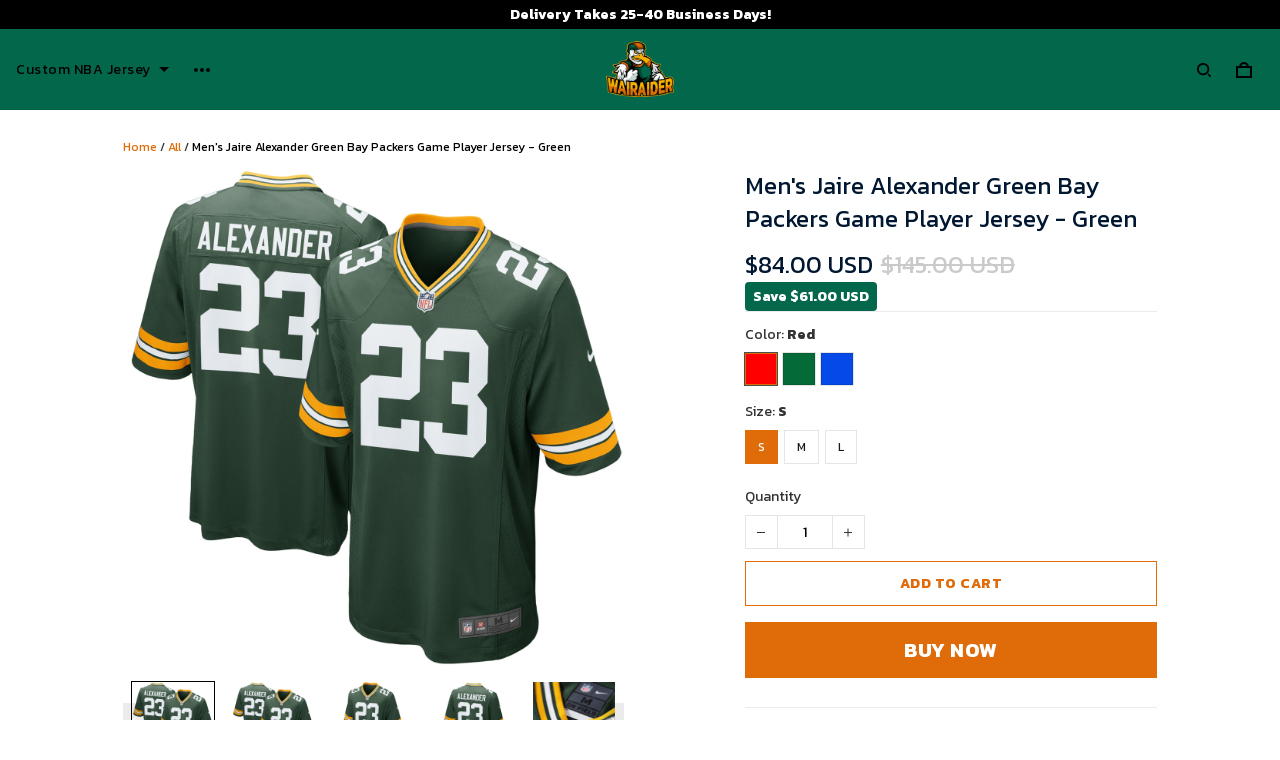

--- FILE ---
content_type: text/html; charset=utf-8
request_url: https://www.wairaiders.com/products/jaire-alexander-green-bay-packers-nike-game-player-jersey-green-cc1sg
body_size: 83172
content:
<!DOCTYPE html>
<html  lang="en">
  <head>
    <meta charset="UTF-8"/>
    <meta name="viewport" content="width=device-width, initial-scale=1.0, maximum-scale=1.0, user-scalable=0, viewport-fit=cover"/>
    
    <link rel="preload" as="image" fetchPriority="high" imageSrcSet="https://img.thesitebase.net/files/10205680/2021/12/03/180x180@1638504465985d1ce325.png 1x, https://img.thesitebase.net/files/10205680/2021/12/03/180x180_x2@1638504465985d1ce325.png 2x" imageSizes="100vw">
<link rel="preload" as="image" fetchPriority="high" imageSrcSet="https://img.thesitebase.net/10205/10205680/products/ver_1e17d69539688bde155145a4144ea7dbd/0x540@gexdembvgxCdamjrguBtsmjtgexdambqgaxdiobqgiBdgnjtgeCdmobuguxdqoa.jpeg 540w, https://img.thesitebase.net/10205/10205680/products/ver_1e17d69539688bde155145a4144ea7dbd/0x720@gexdembvgxCdamjrguBtsmjtgexdambqgaxdiobqgiBdgnjtgeCdmobuguxdqoa.jpeg 720w, https://img.thesitebase.net/10205/10205680/products/ver_1e17d69539688bde155145a4144ea7dbd/0x900@gexdembvgxCdamjrguBtsmjtgexdambqgaxdiobqgiBdgnjtgeCdmobuguxdqoa.jpeg 900w, https://img.thesitebase.net/10205/10205680/products/ver_1e17d69539688bde155145a4144ea7dbd/0x1080@gexdembvgxCdamjrguBtsmjtgexdambqgaxdiobqgiBdgnjtgeCdmobuguxdqoa.jpeg 1080w, https://img.thesitebase.net/10205/10205680/products/ver_1e17d69539688bde155145a4144ea7dbd/0x1296@gexdembvgxCdamjrguBtsmjtgexdambqgaxdiobqgiBdgnjtgeCdmobuguxdqoa.jpeg 1296w, https://img.thesitebase.net/10205/10205680/products/ver_1e17d69539688bde155145a4144ea7dbd/0x1512@gexdembvgxCdamjrguBtsmjtgexdambqgaxdiobqgiBdgnjtgeCdmobuguxdqoa.jpeg 1512w, https://img.thesitebase.net/10205/10205680/products/ver_1e17d69539688bde155145a4144ea7dbd/0x1728@gexdembvgxCdamjrguBtsmjtgexdambqgaxdiobqgiBdgnjtgeCdmobuguxdqoa.jpeg 1728w, https://img.thesitebase.net/10205/10205680/products/ver_1e17d69539688bde155145a4144ea7dbd/0x2048@gexdembvgxCdamjrguBtsmjtgexdambqgaxdiobqgiBdgnjtgeCdmobuguxdqoa.jpeg 2048w, https://img.thesitebase.net/10205/10205680/products/ver_1e17d69539688bde155145a4144ea7dbd/0x720@gexdembvgxCdamjrguBtsmjtgexdambqgaxdiobqgiBdgnjtgeCdmobuguxdqoa.jpeg 720w" imageSizes="100vw">
<link rel="preload" as="image" fetchPriority="high" imageSrcSet="https://img.thesitebase.net/files/10205680/2022/09/22/0x360@16638180378b3c20f4b1.jpeg 360w, https://img.thesitebase.net/files/10205680/2022/09/22/0x540@16638180378b3c20f4b1.jpeg 540w, https://img.thesitebase.net/files/10205680/2022/09/22/0x720@16638180378b3c20f4b1.jpeg 720w, https://img.thesitebase.net/files/10205680/2022/09/22/0x900@16638180378b3c20f4b1.jpeg 900w, https://img.thesitebase.net/files/10205680/2022/09/22/0x1080@16638180378b3c20f4b1.jpeg 1080w, https://img.thesitebase.net/files/10205680/2022/09/22/0x1296@16638180378b3c20f4b1.jpeg 1296w, https://img.thesitebase.net/files/10205680/2022/09/22/0x1512@16638180378b3c20f4b1.jpeg 1512w, https://img.thesitebase.net/files/10205680/2022/09/22/0x1728@16638180378b3c20f4b1.jpeg 1728w, https://img.thesitebase.net/files/10205680/2022/09/22/0x2048@16638180378b3c20f4b1.jpeg 2048w, https://img.thesitebase.net/files/10205680/2022/09/22/0x360@16638180378b3c20f4b1.jpeg 360w" imageSizes="100vw">
<link rel="preload" as="image" fetchPriority="high" imageSrcSet="https://img.thesitebase.net/files/10205680/2022/09/22/0x360@166381804904098ca8bb.jpeg 360w, https://img.thesitebase.net/files/10205680/2022/09/22/0x540@166381804904098ca8bb.jpeg 540w, https://img.thesitebase.net/files/10205680/2022/09/22/0x720@166381804904098ca8bb.jpeg 720w, https://img.thesitebase.net/files/10205680/2022/09/22/0x900@166381804904098ca8bb.jpeg 900w, https://img.thesitebase.net/files/10205680/2022/09/22/0x1080@166381804904098ca8bb.jpeg 1080w, https://img.thesitebase.net/files/10205680/2022/09/22/0x1296@166381804904098ca8bb.jpeg 1296w, https://img.thesitebase.net/files/10205680/2022/09/22/0x1512@166381804904098ca8bb.jpeg 1512w, https://img.thesitebase.net/files/10205680/2022/09/22/0x1728@166381804904098ca8bb.jpeg 1728w, https://img.thesitebase.net/files/10205680/2022/09/22/0x2048@166381804904098ca8bb.jpeg 2048w, https://img.thesitebase.net/files/10205680/2022/09/22/0x360@166381804904098ca8bb.jpeg 360w" imageSizes="100vw">
<link rel="preload" as="image" fetchPriority="high" imageSrcSet="https://img.thesitebase.net/files/10205680/2022/09/22/0x360@1663818096e7e075014a.jpeg 360w, https://img.thesitebase.net/files/10205680/2022/09/22/0x540@1663818096e7e075014a.jpeg 540w, https://img.thesitebase.net/files/10205680/2022/09/22/0x720@1663818096e7e075014a.jpeg 720w, https://img.thesitebase.net/files/10205680/2022/09/22/0x900@1663818096e7e075014a.jpeg 900w, https://img.thesitebase.net/files/10205680/2022/09/22/0x1080@1663818096e7e075014a.jpeg 1080w, https://img.thesitebase.net/files/10205680/2022/09/22/0x1296@1663818096e7e075014a.jpeg 1296w, https://img.thesitebase.net/files/10205680/2022/09/22/0x1512@1663818096e7e075014a.jpeg 1512w, https://img.thesitebase.net/files/10205680/2022/09/22/0x1728@1663818096e7e075014a.jpeg 1728w, https://img.thesitebase.net/files/10205680/2022/09/22/0x2048@1663818096e7e075014a.jpeg 2048w, https://img.thesitebase.net/files/10205680/2022/09/22/0x360@1663818096e7e075014a.jpeg 360w" imageSizes="100vw">
<link rel="preload" as="image" fetchPriority="high" imageSrcSet="https://img.thesitebase.net/files/10205680/2022/09/22/0x360@16638181074851e34e2f.jpeg 360w, https://img.thesitebase.net/files/10205680/2022/09/22/0x540@16638181074851e34e2f.jpeg 540w, https://img.thesitebase.net/files/10205680/2022/09/22/0x720@16638181074851e34e2f.jpeg 720w, https://img.thesitebase.net/files/10205680/2022/09/22/0x900@16638181074851e34e2f.jpeg 900w, https://img.thesitebase.net/files/10205680/2022/09/22/0x1080@16638181074851e34e2f.jpeg 1080w, https://img.thesitebase.net/files/10205680/2022/09/22/0x1296@16638181074851e34e2f.jpeg 1296w, https://img.thesitebase.net/files/10205680/2022/09/22/0x1512@16638181074851e34e2f.jpeg 1512w, https://img.thesitebase.net/files/10205680/2022/09/22/0x1728@16638181074851e34e2f.jpeg 1728w, https://img.thesitebase.net/files/10205680/2022/09/22/0x2048@16638181074851e34e2f.jpeg 2048w, https://img.thesitebase.net/files/10205680/2022/09/22/0x360@16638181074851e34e2f.jpeg 360w" imageSizes="100vw">
    <title>Men&#x27;s Jaire Alexander Green Bay Packers Game Player Jersey - Green - Wairaiders</title>
<style>
    :root {
      --color-product-detail-background-button-rgb: 224, 107, 9;
      --color-primary-rgb: 0, 0, 0;
      --color-text-rgb: 51, 51, 51;
      --color-background-button-rgb: 224, 107, 9;
      --color-main-menu-text-rgb: 0, 0, 0;
      --color-product-detail-price-rgb: 0, 23, 49;
      --color-product-detail-text-description-rgb: 51, 51, 51;
      --color-video-overlay-rgb: 0, 0, 0;

      --type-body-family: Kanit;
      --type-body-style: regular;
      --type-body-size: 14;
      --type-heading-family: Kanit;
      --type-heading-style: regular;
      --type-heading-size: 48;
      --type-heading-capitalize: false;
      --type-button-family: Kanit;
      --type-button-style: 700;
      --type-button-capitalize: true;

      --color-primary: #000000;
      --color-announcement-bar-background: #000000;
      --color-announcement-bar-text: #FFFFFF;
      --color-text: #333333;
      --color-background: #ffffff;
      --color-heading: #191919;
      --color-background-button: #E06B09;
      --color-text-button: #ffffff;
      --color-main-menu-background: #02674B;
      --color-top-bar-background: #f0f0f0;
      --color-main-menu-text: #000000;
      --color-main-menu-text-hover: #FFFFFF;
      --color-main-menu-active: #333333;
      --color-slideshow-overlay: #000000;
      --color-slideshow-heading: #ffffff;
      --color-slideshow-text: #ffffff;
      --color-slideshow-background-button: #E06B09;
      --color-slideshow-text-button: #FFFFFF;
      --color-product-name: #001731;
      --color-product-detail-name: #001731;
      --color-product-detail-price: #001731;
      --color-product-detail-sale-price: #CACACA;
      --color-product-detail-sale-tag: #02674B;
      --color-product-detail-sale-tag-text: #ffffff;
      --color-product-detail-background-button: #E06B09;
      --color-product-detail-text-button: #ffffff;
      --color-product-detail-background-description: #ffffff;
      --color-product-detail-text-description: #333333;
      --color-collection-list-heading: #191919;
      --color-collection-title: #191919;
      --color-rich-text-heading: #191919;
      --color-rich-text-text: #333333;
      --color-rich-text-background-button: #E06B09;
      --color-rich-text-text-button: #FFFFFF;
      --color-banner-overlay: #000000;
      --color-banner-heading: #FFFFFF;
      --color-banner-text: #FFFFFF;
      --color-banner-background-button: #E06B09;
      --color-banner-text-button: #FFFFFF;
      --color-img-with-text-overlay: #000000;
      --color-img-with-text-heading: #FFFFFF;
      --color-img-with-text-text: #ffffff;
      --color-img-with-text-background-button: #E06B09;
      --color-img-with-text-text-button: #FFFFFF;
      --color-video-overlay: #000000;
      --color-video-heading: #ffffff;
      --color-video-text: #ffffff;
      --color-video-background-button: #FFFFFF;
      --color-testimonial-background: #FFFFFF;
      --color-testimonial-heading: #191919;
      --color-testimonial-text: #333333;
      --color-testimonial-overlay: undefined;
      --color-promotion-background: #F2F2F2;
      --color-promotion-text: #191919;
      --color-newsletter-background: #F2F2F2;
      --color-newsletter-heading: #ffffff;
      --color-newsletter-text: #ffffff;
      --color-newsletter-background-button: #02674B;
      --color-newsletter-text-button: #FFFFFF;
      --color-footer-background: #AB602D;
      --color-footer-heading: #FFFFFF;
      --color-footer-text: #FFFFFF;
      --color-footer-links: #FFFFFF;
      --color-footer-border: #FFFFFF;
      --color-footer-social-icon: #000000;
      --color-success: #66D648;
      --color-neutral: #666666;
      --color-warning: #E95A41;
      --color-page-title: #000000;
      --color-section-title: #000000;
      --color-text-link: #33a7ff;
      --color-slideshow-background-button-mobile: #4C4C4C;
      --color-slideshow-text-button-mobile: #ffffff;
      --color-slideshow-heading-mobile: #4C4C4C;
      --color-slideshow-text-mobile: #4C4C4C;
      --color-collection-overlay: #000000;
      --color-product-price: #4C4C4C;
      --color-product-sale-price: #B2B2B2;
      --color-product-sale-tag: #F20D2B;

      --btn-subtle-color: #333333;

      --a-hover: #7e3c05;
      --add-cart-outline-color: #af5407;
      --base-picture-bg-hover: #4d4d4d;
      --button-buy-now-background-color: #af5407;
      --button-buy-now-color: #e6e6e6;
      --btn-outline-not-cut-color: #7e3c05;
      --btn-add-to-cart-outline-color: #7e3c05;
      --btn-preview-color: #7e3c05;
      --footer-section-a-hover: #cccccc;
      --product-option-color-state: #4d4d4d;
      --product-option-color: #1A1A1A;
      --sb-lazy-not-src-before-background-color: #dbdbdb;
      --site-nav-dropdown-great-grandchild-a-hover-background-color: #ffffff;
      --site-nav-dropdown-great-grandchild-a-hover-color: #333333;
      --product-out-of-stock: #fef3ea;


      --mobile-nav-menu-button-span-background: #000000;
      --share-rule-span-background: #000000;
      --site-nav-more-background: #000000;
      --search-group-border-color: #000000;
      --search-group-svg-path: #000000;
      --cart-container-svg-path: #000000;
      --search-group-input-color: #000000;
      --search-group-input-placeholder-color: #000000;

      --font-size-type-body-size: 14px;

      --font-size-embase-heading: 3.4285714285714284em;
      --font-size-embase-67: 2.2857142857142856em;
      --font-size-embase-42: 1.4285714285714286em;
      --font-size-embase-50: 1.7142857142857142em;
      --font-size-embase-85: 2.857142857142857em;
      --font-size-embase-35: 1.1428571428571428em;
      --font-size-embase-subtle: 0.8571428571428571em;
      --font-size-embase-caption: 0.7142857142857143em;
      --font-size-embase-video-subheading: 1.1428571428571428em;

      --uncheckmark-black: url(&quot;data:image&#x2F;svg+xml;base64,[base64]&quot;);
      --checkmark-white: url(&quot;data:image&#x2F;svg+xml;base64,[base64]&quot;);
      --checkmark-black: url(&quot;data:image&#x2F;svg+xml;base64,[base64]&quot;);
      --checkmark-success: url(&quot;data:image&#x2F;svg+xml;base64,[base64]&quot;);

      --header-text-transform: unset;
      --button-text-transform: uppercase;
      --body-font-weight: 400;
      --body-font-style: normal;
      --header-font-weight: 400;
      --header-font-style: normal;
      --button-font-weight: 700;
      --button-font-style: normal;
      --letter-spacing-05: 0.03125em;
      --letter-spacing-02: 0.0125em;

      --fieldset-disabled-border-color: #00000033;
      --button-state-color: #7e3c05;
      --button-state-border: 1px solid #E06B09;
      --button-state-border-color: #7e3c05
      --button-state-btn-loading-background-color: #4d2503;
      --button-state-btn-primary-background-color: #af5407;
      --button-state-banner-border: 1px solid #E06B09;
      --button-state-banner-border-color: #7e3c05;
      --button-state-banner-color: #7e3c05;

      --button-state-banner-color-2: #4d2503;
      --button-state-banner-color-3: #af5407;
      --button-state-slideshow-color: #4d2503;
      --button-state-slideshow-color-2: #af5407;
      --button-state-slideshow-color-3: #7e3c05;
      --button-state-slideshow-border: 1px solid #E06B09;
      --button-state-slideshow-border-color: #7e3c05;
      --btn-add-to-cart-outline-border-color: #E06B09;
      --btn-add-to-cart-outline-border-color-2: #7e3c05;
      --btn-loading-color: #4d250314;
      --btn-loading-color-2: #00000014;
      --shape-round-border-radius-4: unset;
      --shape-round-border-radius-24: unset;
      --btn-outline-before-content: none;

      --blog-title-font-size: 24px;
      --blog-sub-title-font-size: 16px;
      --blog-post-title-font-size: 18px;
      --blog-sidebar-title-font-size: 20.016px;
    }</style>
<link rel="canonical" href="https://www.wairaiders.com/products/jaire-alexander-green-bay-packers-nike-game-player-jersey-green-cc1sg">
<link rel="shortcut icon" href="https://img.thesitebase.net/files/10205680/2021/06/28/1624912838b809b30d6a.png">
<link rel="icon" href="https://img.thesitebase.net/files/10205680/2021/06/28/1624912838b809b30d6a.png">
<meta property="og:type" content="product">
<meta property="og:title" content="Men's Jaire Alexander Green Bay Packers Game Player Jersey - Green - Wairaiders">
<meta property="og:url" content="https://www.wairaiders.com/products/jaire-alexander-green-bay-packers-nike-game-player-jersey-green-cc1sg">
<meta name="twitter:card" content="summary_large_image">
<meta name="twitter:title" content="Men's Jaire Alexander Green Bay Packers Game Player Jersey - Green - Wairaiders">
<meta itemprop="image" content="https://img.thesitebase.net/10205/10205680/products/ver_1e17d69539688bde155145a4144ea7dbd/gexdembvgxCdamjrguBtsmjtgexdambqgaxdiobqgiBdgnjtgeCdmobuguxdqoa.jpeg">
<meta property="og:image" content="https://img.thesitebase.net/10205/10205680/products/ver_1e17d69539688bde155145a4144ea7dbd/gexdembvgxCdamjrguBtsmjtgexdambqgaxdiobqgiBdgnjtgeCdmobuguxdqoa.jpeg">
<meta name="twitter:image" content="https://img.thesitebase.net/10205/10205680/products/ver_1e17d69539688bde155145a4144ea7dbd/gexdembvgxCdamjrguBtsmjtgexdambqgaxdiobqgiBdgnjtgeCdmobuguxdqoa.jpeg">
<meta name="referrer" content="strict-origin-when-cross-origin">
<meta itemprop="name" content="Wairaiders">
<meta property="og:site_name" content="Wairaiders">
<meta property="og:amount" content="84.00">
<meta property="og:currency" content="USD">
<script type="application/ld+json">{"@context":"https://schema.org/","@type":"Product","name":"Men's Jaire Alexander Green Bay Packers Game Player Jersey - Green","image":"https://img.thesitebase.net/10205/10205680/products/ver_1e17d69539688bde155145a4144ea7dbd/gexdembvgxCdamjrguBtsmjtgexdambqgaxdiobqgiBdgnjtgeCdmobuguxdqoa.jpeg","description":"","sku":"5252509739-1237080553-Red-S-xcjcj","brand":{"@type":"Brand","name":""},"offers":{"@type":"Offer","url":"https://www.wairaiders.com/products/jaire-alexander-green-bay-packers-nike-game-player-jersey-green-cc1sg","priceCurrency":"USD","price":"84","priceValidUntil":"2027-01-30","itemCondition":"https://schema.org/NewCondition","availability":"https://schema.org/InStock"}}</script>
    
<link id="google-font" href="https://fonts.googleapis.com/css?family=.|Kanit%3Aregular%7CKanit%3A700%7CKanit%3Aregular&display=swap" rel="stylesheet" type="text/css" />
<style id="critical-css">.VueCarousel{display:flex;flex-direction:column;position:relative}.VueCarousel--reverse{flex-direction:column-reverse}.VueCarousel-wrapper{width:100%;position:relative;overflow:hidden}.VueCarousel-inner{display:flex;flex-direction:row;backface-visibility:hidden}.VueCarousel-inner--center{justify-content:center}.VueCarousel-slide{flex-basis:inherit;flex-grow:0;flex-shrink:0;user-select:none;backface-visibility:hidden;-webkit-touch-callout:none;-webkit-tap-highlight-color:rgba(0,0,0,0);outline:none}.VueCarousel-slide-adjustableHeight{display:table;flex-basis:auto;width:100%}.VueCarousel-navigation-button{position:absolute;top:50%;transform:translateY(-50%);box-sizing:border-box;color:transparent;line-height:0;text-decoration:none;-webkit-appearance:none;appearance:none;border:none;background-color:rgba(0,0,0,.08);cursor:pointer;outline:none;width:20px;height:40px;overflow:hidden}.VueCarousel-navigation-button:focus,.VueCarousel-navigation-button.focused,.VueCarousel-navigation-button:active,.VueCarousel-navigation-button:hover,.VueCarousel-navigation-button.hovered,.VueCarousel-navigation-button.active{outline:none}.VueCarousel-navigation-button svg{position:relative;width:24px;height:24px}.VueCarousel-navigation-next{right:0;font-family:BlinkMacSystemFont,-apple-system,Segoe UI,Roboto,Oxygen,Ubuntu,Cantarell,Fira Sans,Droid Sans,Helvetica Neue,Helvetica,Arial,sans-serif}.VueCarousel-navigation-prev{left:0;font-family:BlinkMacSystemFont,-apple-system,Segoe UI,Roboto,Oxygen,Ubuntu,Cantarell,Fira Sans,Droid Sans,Helvetica Neue,Helvetica,Arial,sans-serif}.VueCarousel-navigation--disabled{opacity:.5;cursor:default}.VueCarousel-pagination{width:100%;text-align:center}.VueCarousel-pagination--top-overlay{position:absolute;top:0}.VueCarousel-pagination--bottom-overlay{position:absolute;bottom:0}.VueCarousel-dot-container{display:inline-block;margin:0 auto;padding:0}.VueCarousel-dot{display:inline-block;cursor:pointer;-webkit-appearance:none;appearance:none;border:none;background-clip:content-box;box-sizing:content-box;padding:0;border-radius:100%;outline:none}.VueCarousel-slide-adjustableHeight{display:block}.VueCarousel-inner{align-items:flex-start}[id=v-progressbar]{pointer-events:none}[id=v-progressbar] .v-p-bar{position:fixed;top:0;left:0;width:100%;height:2px;background:#29d;z-index:1031}[id=v-progressbar] .v-p-peg{display:block;position:absolute;right:0;width:100px;height:100%;box-shadow:0 0 10px #29d,0 0 5px #29d;opacity:1;transform:rotate(3deg) translateY(-4px)}*,*:before,*:after{box-sizing:border-box}main{display:block}html{position:relative;font-size:var(--font-size-type-body-size);-webkit-font-smoothing:antialiased;-moz-osx-font-smoothing:grayscale;text-rendering:optimizeLegibility}body{margin:0;font-family:var(--type-body-family);font-size:var(--font-size-type-body-size);font-weight:var(--body-font-weight);font-style:var(--body-font-style);line-height:1.5;color:var(--color-text);text-align:left;background-color:var(--color-background);-webkit-text-size-adjust:100%;-webkit-tap-highlight-color:rgba(0,0,0,0)}body .sm-survey,body .crisp-client{display:none}[tabindex="-1"]:focus:not(:focus-visible){outline:0!important}hr{margin:1rem 0;color:inherit;background-color:currentColor;border:0;opacity:.25}hr:not([size]){height:1px}h6,.h6,h5,.h5,h4,.h4,h3,.h3,h2,.h2,h1,.h1{font-family:var(--type-heading-family);font-weight:var(--header-font-weight);font-style:var(--header-font-style);text-transform:var(--header-text-transform);margin-top:0;margin-bottom:12px;line-height:normal;color:var(--color-heading)}h1,.h1{font-size:var(--font-size-embase-heading)}h2,.h2{font-size:var(--font-size-embase-85)}h3,.h3{font-size:var(--font-size-embase-67)}h4,.h4{font-size:var(--font-size-embase-50)}h5,.h5{font-size:var(--font-size-embase-42)}h6,.h6{font-size:var(--font-size-embase-35)}p{margin-top:0;margin-bottom:12px}abbr[title],abbr[data-original-title]{text-decoration:underline;text-decoration:underline dotted;cursor:help;border-bottom:0;text-decoration-skip-ink:none}address{margin-bottom:1rem;font-style:normal;line-height:inherit}ol,ul,dl{margin-top:0;margin-bottom:1rem}ol ol,ul ul,ol ul,ul ol{margin-bottom:0}dt{font-weight:700}dd{margin-bottom:.5rem;margin-left:0}blockquote{margin:0 0 1rem}b,strong{font-weight:800}small{font-size:80%}sub,sup{position:relative;font-size:75%;line-height:0;vertical-align:baseline}sub{bottom:-.25em}sup{top:-.5em}a{color:var(--color-background-button);text-decoration:none;background-color:transparent}a:hover{color:var(--a-hover);text-decoration:underline;transition:.125s all ease}a.link-initial{text-decoration:none;color:initial}a.link-underline{text-decoration:underline}a.link-underline:hover{opacity:.5}a:not([href]):not([tabindex]),a:not([href]):not([tabindex]):hover,a:not([href]):not([tabindex]):focus{color:inherit;text-decoration:none;outline:0}pre,code,kbd,samp{font-family:var(--type-body-family);font-size:1em}pre{margin-top:0;margin-bottom:1rem;overflow:auto}figure{margin:0 0 1rem}img,embed,object,video{height:auto;max-width:100%;border-style:none}svg{overflow:hidden;vertical-align:middle}table{border-collapse:collapse}caption{padding-top:.75rem;padding-bottom:.75rem;color:var(--color-text);text-align:left;caption-side:bottom}th{text-align:inherit}label{display:inline-block;margin-bottom:.5rem}button{border-radius:0;background:transparent;border:none}button:focus{outline:none}input,button,select,optgroup,textarea{margin:0;border-radius:0;font-family:var(--type-body-family);font-size:inherit;line-height:inherit}select{-moz-appearance:none;-webkit-appearance:none}select::-ms-expand{display:none}button,input{overflow:visible}select:focus,input:focus{outline:none}input,textarea{background:#fff;border:1px solid rgba(var(--color-text-rgb),.1);min-height:40px;outline:none;box-shadow:none}input:hover,textarea:hover{outline:none;border:1px solid rgba(var(--color-text-rgb),.2)}input:focus,textarea:focus{outline:none;border:1px solid rgba(var(--color-text-rgb),.8)}input::-webkit-input-placeholder,textarea::-webkit-input-placeholder{color:rgba(0,0,0,.3)}input::-moz-placeholder,textarea::-moz-placeholder{color:rgba(0,0,0,.3)}input:-ms-input-placeholder,textarea:-ms-input-placeholder{color:rgba(0,0,0,.3)}button,select{text-transform:none}select{word-wrap:normal}button,[type=button],[type=reset],[type=submit]{-webkit-appearance:button}button:not(:disabled),[type=button]:not(:disabled),[type=reset]:not(:disabled),[type=submit]:not(:disabled){cursor:pointer}button::-moz-focus-inner,[type=button]::-moz-focus-inner,[type=reset]::-moz-focus-inner,[type=submit]::-moz-focus-inner{padding:0;border-style:none}input[type=radio],input[type=checkbox]{box-sizing:border-box;padding:0}input[type=date],input[type=time],input[type=datetime-local],input[type=month]{-webkit-appearance:listbox}textarea{padding-top:8px;overflow:auto;resize:vertical}fieldset{min-width:0;padding:0;margin:0;border:0}legend{display:block;width:100%;max-width:100%;padding:0;margin-bottom:.5rem;font-size:1.5rem;line-height:inherit;color:inherit;white-space:normal}progress{vertical-align:baseline}[type=number]::-webkit-inner-spin-button,[type=number]::-webkit-outer-spin-button{height:auto;-webkit-appearance:none;margin:0}[type=number]{-moz-appearance:textfield}[type=search]{outline-offset:-2px;-webkit-appearance:none}[type=search]::-webkit-search-decoration{-webkit-appearance:none}::-webkit-file-upload-button{font:inherit;-webkit-appearance:button}output{display:inline-block}summary{display:list-item;cursor:pointer}template{display:none}[hidden]{display:none!important}.is-noscroll{overflow-y:hidden}table.table-bordered{width:100%;margin-bottom:1rem;background-color:transparent;border:1px solid #E6E6E6}table.table-bordered th,table.table-bordered td{padding:.75rem;vertical-align:top;border:1px solid #E6E6E6}table.table-bordered thead td{border-bottom-width:2px}table.table-bordered thead th{vertical-align:bottom;border-bottom:2px solid #E6E6E6}table.table-bordered tbody+tbody{border-top:2px solid #E6E6E6}.subtle{font-family:var(--type-body-family);font-size:var(--font-size-type-body-size);font-weight:var(--body-font-weight);font-style:var(--body-font-style);font-size:var(--font-size-embase-subtle);line-height:normal;color:var(--color-text)}.caption{font-family:var(--type-body-family);font-size:var(--font-size-type-body-size);font-weight:var(--body-font-weight);font-style:var(--body-font-style);font-size:var(--font-size-embase-subtle);line-height:normal;letter-spacing:var(--letter-spacing-02);text-transform:uppercase;color:var(--color-text)}.has-text-white{color:#fff}.has-background-white{background-color:#fff}.has-text-black{color:#000}.has-background-black{background-color:#000}.has-text-success{color:var(--color-success)}.has-background-success{background-color:var(--color-success)}.has-text-warning{color:var(--color-warning)}.has-background-warning{background-color:var(--color-warning)}.text-align-center{text-align:center}.text-align-justify{text-align:justify}.text-align-left{text-align:left}.text-align-right{text-align:right}@media only screen and (max-width: 1023px){.text-align-center-xs{text-align:center}.text-align-justify-xs{text-align:justify}.text-align-left-xs{text-align:left}.text-align-right-xs{text-align:right}.hidden-xs{display:none!important}}@media only screen and (min-width: 1024px){.text-align-center-lg{text-align:center}.text-align-justify-lg{text-align:justify}.text-align-left-lg{text-align:left}.text-align-right-lg{text-align:right}.hidden-lg{display:none!important}}.spacing-normal{letter-spacing:normal}.has-text-weight-light{font-weight:300}.has-text-weight-normal{font-weight:400}.has-text-weight-medium{font-weight:500}.has-text-weight-semibold{font-weight:600}.has-text-weight-bold{font-weight:700}.is-capitalized{text-transform:capitalize}.is-lowercase{text-transform:lowercase}.is-uppercase{text-transform:uppercase}.is-initial{text-transform:initial}.is-italic{font-style:italic}.decoration-none{text-decoration:none}.decoration-line-through{text-decoration:line-through}.decoration-underline{text-decoration:underline}.\:hover-no-underline:hover{text-decoration:none}.\:hover-underline:hover{text-decoration:underline}.list-style-none{list-style:none}.cursor-zoom-in{cursor:zoom-in}.word-break-all{word-break:break-all}.flex{display:flex}.flex-inline{display:inline-flex}.flex-grow{flex:1 0 auto}.flex-basis{flex:0 0 auto}.flex-1{flex:1}.flex-wrap{flex-wrap:wrap}.flex-nowrap{flex-wrap:nowrap}.row-reverse{flex-direction:row-reverse}.items-center{align-items:center}.items-stretch{align-items:stretch}.item-base-line{align-items:baseline}.justify-center{justify-content:center}.justify-start{justify-content:flex-start}.justify-end{justify-content:flex-end}.justify-space-between{justify-content:space-between}.flow-column{flex-flow:column}.flow-wrap{flex-flow:wrap}.direction-column{flex-direction:column}.w-100{width:100%}.h-100{height:100%}.h-100vh{height:100vh}.vh-min-100{min-height:100vh}.relative{position:relative}.absolute{position:absolute}.fixed{position:fixed}.d-block{display:block}.align-center{align-items:center}.align-baseline{align-items:baseline}.align-end{align-items:flex-end}.align-start{align-items:flex-start}.pointer{cursor:pointer}.white-space-pre-line{white-space:pre-line}.brdr-none{border:none}.brdr-1{border:1px solid}.brdr-top-1{border-top-width:1px;border-top-style:solid}.brdr-bottom-1{border-bottom-width:1px;border-bottom-style:solid}.brdr-left-1{border-left-width:1px;border-left-style:solid}.brdr-right-1{border-right-width:1px;border-right-style:solid}.brdr-cl-white{border-color:#fff}.brdr-cl-black{border-color:#000}.brdr-cl-success{border-color:var(--color-success)}.brdr-cl-warning{border-color:var(--color-warning)}.cl-white{color:#fff}.cl-black{color:#000}.cl-success{color:var(--color-success)}.cl-warning{color:var(--color-warning)}.p0{padding:0}.m0{margin:0}.p4{padding:4px}.m4{margin:4px}.p6{padding:6px}.m6{margin:6px}.p8{padding:8px}.m8{margin:8px}.p10{padding:10px}.m10{margin:10px}.p12{padding:12px}.m12{margin:12px}.p14{padding:14px}.m14{margin:14px}.p16{padding:16px}.m16{margin:16px}.p20{padding:20px}.m20{margin:20px}.p22{padding:22px}.m22{margin:22px}.p24{padding:24px}.m24{margin:24px}.p26{padding:26px}.m26{margin:26px}.p28{padding:28px}.m28{margin:28px}.p32{padding:32px}.m32{margin:32px}.p36{padding:36px}.m36{margin:36px}.p40{padding:40px}.m40{margin:40px}.p48{padding:48px}.m48{margin:48px}.p55{padding:55px}.m55{margin:55px}.px0{padding-left:0;padding-right:0}.mx0{margin-left:0;margin-right:0}.px4{padding-left:4px;padding-right:4px}.mx4{margin-left:4px;margin-right:4px}.px6{padding-left:6px;padding-right:6px}.mx6{margin-left:6px;margin-right:6px}.px8{padding-left:8px;padding-right:8px}.mx8{margin-left:8px;margin-right:8px}.px10{padding-left:10px;padding-right:10px}.mx10{margin-left:10px;margin-right:10px}.px12{padding-left:12px;padding-right:12px}.mx12{margin-left:12px;margin-right:12px}.px14{padding-left:14px;padding-right:14px}.mx14{margin-left:14px;margin-right:14px}.px16{padding-left:16px;padding-right:16px}.mx16{margin-left:16px;margin-right:16px}.px20{padding-left:20px;padding-right:20px}.mx20{margin-left:20px;margin-right:20px}.px22{padding-left:22px;padding-right:22px}.mx22{margin-left:22px;margin-right:22px}.px24{padding-left:24px;padding-right:24px}.mx24{margin-left:24px;margin-right:24px}.px26{padding-left:26px;padding-right:26px}.mx26{margin-left:26px;margin-right:26px}.px28{padding-left:28px;padding-right:28px}.mx28{margin-left:28px;margin-right:28px}.px32{padding-left:32px;padding-right:32px}.mx32{margin-left:32px;margin-right:32px}.px36{padding-left:36px;padding-right:36px}.mx36{margin-left:36px;margin-right:36px}.px40{padding-left:40px;padding-right:40px}.mx40{margin-left:40px;margin-right:40px}.px48{padding-left:48px;padding-right:48px}.mx48{margin-left:48px;margin-right:48px}.px55{padding-left:55px;padding-right:55px}.mx55{margin-left:55px;margin-right:55px}.py0{padding-top:0;padding-bottom:0}.my0{margin-top:0;margin-bottom:0}.py4{padding-top:4px;padding-bottom:4px}.my4{margin-top:4px;margin-bottom:4px}.py6{padding-top:6px;padding-bottom:6px}.my6{margin-top:6px;margin-bottom:6px}.py8{padding-top:8px;padding-bottom:8px}.my8{margin-top:8px;margin-bottom:8px}.py10{padding-top:10px;padding-bottom:10px}.my10{margin-top:10px;margin-bottom:10px}.py12{padding-top:12px;padding-bottom:12px}.my12{margin-top:12px;margin-bottom:12px}.py14{padding-top:14px;padding-bottom:14px}.my14{margin-top:14px;margin-bottom:14px}.py16{padding-top:16px;padding-bottom:16px}.my16{margin-top:16px;margin-bottom:16px}.py20{padding-top:20px;padding-bottom:20px}.my20{margin-top:20px;margin-bottom:20px}.py22{padding-top:22px;padding-bottom:22px}.my22{margin-top:22px;margin-bottom:22px}.py24{padding-top:24px;padding-bottom:24px}.my24{margin-top:24px;margin-bottom:24px}.py26{padding-top:26px;padding-bottom:26px}.my26{margin-top:26px;margin-bottom:26px}.py28{padding-top:28px;padding-bottom:28px}.my28{margin-top:28px;margin-bottom:28px}.py32{padding-top:32px;padding-bottom:32px}.my32{margin-top:32px;margin-bottom:32px}.py36{padding-top:36px;padding-bottom:36px}.my36{margin-top:36px;margin-bottom:36px}.py40{padding-top:40px;padding-bottom:40px}.my40{margin-top:40px;margin-bottom:40px}.py48{padding-top:48px;padding-bottom:48px}.my48{margin-top:48px;margin-bottom:48px}.py55{padding-top:55px;padding-bottom:55px}.my55{margin-top:55px;margin-bottom:55px}.pt0{padding-top:0}.mt0{margin-top:0}.pt4{padding-top:4px}.mt4{margin-top:4px}.pt6{padding-top:6px}.mt6{margin-top:6px}.pt8{padding-top:8px}.mt8{margin-top:8px}.pt10{padding-top:10px}.mt10{margin-top:10px}.pt12{padding-top:12px}.mt12{margin-top:12px}.pt14{padding-top:14px}.mt14{margin-top:14px}.pt16{padding-top:16px}.mt16{margin-top:16px}.pt20{padding-top:20px}.mt20{margin-top:20px}.pt22{padding-top:22px}.mt22{margin-top:22px}.pt24{padding-top:24px}.mt24{margin-top:24px}.pt26{padding-top:26px}.mt26{margin-top:26px}.pt28{padding-top:28px}.mt28{margin-top:28px}.pt32{padding-top:32px}.mt32{margin-top:32px}.pt36{padding-top:36px}.mt36{margin-top:36px}.pt40{padding-top:40px}.mt40{margin-top:40px}.pt48{padding-top:48px}.mt48{margin-top:48px}.pt55{padding-top:55px}.mt55{margin-top:55px}.pt64{padding-top:64px}.mt64{margin-top:64px}.pb0{padding-bottom:0}.mb0{margin-bottom:0}.pb6{padding-bottom:6px}.mb6{margin-bottom:6px}.pb4{padding-bottom:4px}.mb4{margin-bottom:4px}.pb8{padding-bottom:8px}.mb8{margin-bottom:8px}.pb10{padding-bottom:10px}.mb10{margin-bottom:10px}.pb12{padding-bottom:12px}.mb12{margin-bottom:12px}.pb14{padding-bottom:14px}.mb14{margin-bottom:14px}.pb20{padding-bottom:20px}.mb20{margin-bottom:20px}.pb16{padding-bottom:16px}.mb16{margin-bottom:16px}.pb22{padding-bottom:22px}.mb22{margin-bottom:22px}.pb24{padding-bottom:24px}.mb24{margin-bottom:24px}.pb26{padding-bottom:26px}.mb26{margin-bottom:26px}.pb28{padding-bottom:28px}.mb28{margin-bottom:28px}.pb32{padding-bottom:32px}.mb32{margin-bottom:32px}.pb36{padding-bottom:36px}.mb36{margin-bottom:36px}.pb40{padding-bottom:40px}.mb40{margin-bottom:40px}.pb48{padding-bottom:48px}.mb48{margin-bottom:48px}.pb55{padding-bottom:55px}.mb55{margin-bottom:55px}.pr0{padding-right:0}.mr0{margin-right:0}.pr4{padding-right:4px}.mr4{margin-right:4px}.pr6{padding-right:6px}.mr6{margin-right:6px}.pr8{padding-right:8px}.mr8{margin-right:8px}.pr10{padding-right:10px}.mr10{margin-right:10px}.pr12{padding-right:12px}.mr12{margin-right:12px}.pr14{padding-right:14px}.mr14{margin-right:14px}.pr16{padding-right:16px}.mr16{margin-right:16px}.pr20{padding-right:20px}.mr20{margin-right:20px}.pr22{padding-right:22px}.mr22{margin-right:22px}.pr24{padding-right:24px}.mr24{margin-right:24px}.pr26{padding-right:26px}.mr26{margin-right:26px}.pr28{padding-right:28px}.mr28{margin-right:28px}.pr32{padding-right:32px}.mr32{margin-right:32px}.pr36{padding-right:36px}.mr36{margin-right:36px}.pr40{padding-right:40px}.mr40{margin-right:40px}.pr48{padding-right:48px}.mr48{margin-right:48px}.pr55{padding-right:55px}.mr55{margin-right:55px}.pl0{padding-left:0}.ml0{margin-left:0}.pl4{padding-left:4px}.ml4{margin-left:4px}.pl6{padding-left:6px}.ml6{margin-left:6px}.pl8{padding-left:8px}.ml8{margin-left:8px}.pl10{padding-left:10px}.ml10{margin-left:10px}.pl12{padding-left:12px}.ml12{margin-left:12px}.pl14{padding-left:14px}.ml14{margin-left:14px}.pl16{padding-left:16px}.ml16{margin-left:16px}.pl20{padding-left:20px}.ml20{margin-left:20px}.pl22{padding-left:22px}.ml22{margin-left:22px}.pl24{padding-left:24px}.ml24{margin-left:24px}.pl26{padding-left:26px}.ml26{margin-left:26px}.pl28{padding-left:28px}.ml28{margin-left:28px}.pl32{padding-left:32px}.ml32{margin-left:32px}.pl36{padding-left:36px}.ml36{margin-left:36px}.pl40{padding-left:40px}.ml40{margin-left:40px}.pl48{padding-left:48px}.ml48{margin-left:48px}.pl55{padding-left:55px}.ml55{margin-left:55px}.shape-cut-all{clip-path:polygon(0 16px,16px 0,calc(100% - 16px) 0,100% 16px,100% calc(100% - 16px),calc(100% - 16px) 100%,16px 100%,0 calc(100% - 16px));-webkit-clip-path:polygon(0 16px,16px 0,calc(100% - 16px) 0,100% 16px,100% calc(100% - 16px),calc(100% - 16px) 100%,16px 100%,0 calc(100% - 16px))}.shape-cut-t-r-b-l{clip-path:polygon(0 0,0 0,calc(100% - 16px) 0,100% 16px,100% 100%,100% 100%,16px 100%,0 calc(100% - 16px));-webkit-clip-path:polygon(0 0,0 0,calc(100% - 16px) 0,100% 16px,100% 100%,100% 100%,16px 100%,0 calc(100% - 16px))}.shape-cut-t-l-b-r{clip-path:polygon(0 16px,16px 0,100% 0,100% 0,100% calc(100% - 16px),calc(100% - 16px) 100%,0 100%,0 100%);-webkit-clip-path:polygon(0 16px,16px 0,100% 0,100% 0,100% calc(100% - 16px),calc(100% - 16px) 100%,0 100%,0 100%)}.shape-cut-b-l{clip-path:polygon(0 0,0 0,100% 0,100% 0,100% 100%,100% 100%,16px 100%,0 calc(100% - 16px));-webkit-clip-path:polygon(0 0,0 0,100% 0,100% 0,100% 100%,100% 100%,16px 100%,0 calc(100% - 16px))}.shape-cut-b-r{clip-path:polygon(0 0,0 0,100% 0,100% 0,100% calc(100% - 16px),calc(100% - 16px) 100%,0 100%,0 100%);-webkit-clip-path:polygon(0 0,0 0,100% 0,100% 0,100% calc(100% - 16px),calc(100% - 16px) 100%,0 100%,0 100%)}.shape-cut-t-r{clip-path:polygon(0 0,0 0,calc(100% - 16px) 0,100% 16px,100% 100%,100% 100%,0 100%,0 100%);-webkit-clip-path:polygon(0 0,0 0,calc(100% - 16px) 0,100% 16px,100% 100%,100% 100%,0 100%,0 100%)}.shape-cut-t-l{clip-path:polygon(0 16px,16px 0,100% 0,100% 0,100% 100%,100% 100%,0 100%,0 100%);-webkit-clip-path:polygon(0 16px,16px 0,100% 0,100% 0,100% 100%,100% 100%,0 100%,0 100%)}.shape-round-all{border-radius:24px!important;transform:translateZ(0)}.shape-round-all img{border-radius:24px}.shape-round-t-l-b-r{border-radius:0 24px!important;transform:translateZ(0)}.shape-round-t-l-b-r img{border-radius:0 24px}.shape-round-t-r-b-l{border-radius:24px 0!important;transform:translateZ(0)}.shape-round-t-r-b-l img{border-radius:24px 0}.shape-round-b-l{border-radius:0 0 0 24px!important;transform:translateZ(0)}.shape-round-b-l img{border-radius:0 0 0 24px}.shape-round-b-r{border-radius:0 0 24px!important;transform:translateZ(0)}.shape-round-b-r img{border-radius:0 0 24px}.shape-round-t-r{border-radius:0 24px 0 0!important;transform:translateZ(0)}.shape-round-t-r img{border-radius:0 24px 0 0}.shape-round-t-l{border-radius:24px 0 0!important;transform:translateZ(0)}.shape-round-t-l img{border-radius:24px 0 0}.shape-round-circle{border-radius:50%!important;transform:translateZ(0)}.shape-round-circle img{border-radius:50%}.sharp-dark-blur{background:rgba(66,66,66,.08)}.sharp-light-blur{background:rgba(255,255,255,.48)}.chevron{border-style:solid;border-width:1px 1px 0 0;display:inline-block;height:8px;width:8px}.chevron.chevron-top{transform:rotate(-45deg)}.chevron.chevron-right{transform:rotate(45deg)}.chevron.chevron-bottom{transform:rotate(135deg)}.chevron.chevron-left{transform:rotate(-135deg)}.triangle{width:0;height:0;border-style:solid;border-width:5px;border-bottom-width:0;border-color:rgba(0,0,0,.5) transparent transparent transparent}.triangle.triangle-top{transform:rotate(180deg)}.triangle.triangle-right{transform:rotate(-90deg)}.triangle.triangle-bottom{transform:rotate(0)}.triangle.triangle-left{transform:rotate(90deg)}.minus{display:inline-block;border-top-style:solid;border-top-width:1px;width:8px}.plus{position:relative;left:-4px}.plus:before{content:"";position:absolute;display:inline-block;border-top-style:solid;border-top-width:1px;width:8px}.plus:after{content:"";position:absolute;display:inline-block;border-top-style:solid;border-top-width:1px;width:8px;transform:rotate(90deg)}.image-wrap{overflow:hidden;margin-left:auto;margin-right:auto;max-width:100%;line-height:0}.loading-spinner{position:relative;padding-bottom:24px;width:100%}.loading-spinner:before{content:"";box-sizing:border-box;position:absolute;top:calc(50% - 10px);left:calc(50% - 10px);width:20px;height:20px;border-radius:50%;border:2px solid #999999;border-top-color:#4c4c4c;animation:loading-spinner 1.2s cubic-bezier(.5,0,.5,1) infinite}.view-more-link{color:var(--color-primary)}.view-more-link:hover{color:rgba(var(--color-primary-rgb),.5)}.upsell-color-product-name{color:var(--color-product-detail-name)!important}.upsell-color-price,.upsell-custom-option__price{color:var(--color-product-detail-price)!important}.upsell-color-link{color:var(--color-primary)!important}.upsell-color-compare-price{color:var(--color-product-detail-sale-price)!important}.svg-class{height:1em}.container{min-width:0px;width:100%;max-width:480px;padding-right:12px;padding-left:12px;margin-right:auto;margin-left:auto}@media (min-width: 1024px){.container{min-width:984px;width:calc(100% - 214px);max-width:1536px;padding-right:16px;padding-left:16px}}.container-page{min-width:0px;width:100%;max-width:480px;padding-right:12px;padding-left:12px;margin-right:auto;margin-left:auto}@media (min-width: 1024px){.container-page{min-width:984px;width:calc(100% - 214px);max-width:1280px;padding-right:16px;padding-left:16px}}.container-fluid{width:100%;padding-right:12px;padding-left:12px;margin-right:auto;margin-left:auto}@media (min-width: 1024px){.container-fluid{width:100%;padding-right:16px;padding-left:16px}}.row{display:flex;flex-wrap:wrap;margin-right:-12px;margin-left:-12px}@media (min-width: 1024px){.row{margin-right:-16px;margin-left:-16px}}.no-gutters{margin-right:auto;margin-left:auto}.no-gutters>.col,.no-gutters>[class*=col-]{padding-right:0;padding-left:0}.no-padding{padding-left:0;padding-right:0}.col-lg,.col-lg-auto,.col-lg-one-fifth,.col-lg-one-seventh,.col-lg-one-eighth,.col-lg-12,.col-lg-11,.col-lg-10,.col-lg-9,.col-lg-8,.col-lg-7,.col-lg-6,.col-lg-5,.col-lg-4,.col-lg-3,.col-lg-2,.col-lg-1,.col,.col-auto,.col-one-fifth,.col-one-seventh,.col-one-eighth,.col-12,.col-11,.col-10,.col-9,.col-8,.col-7,.col-6,.col-5,.col-4,.col-3,.col-2,.col-1{position:relative;width:100%;padding-right:12px;padding-left:12px}@media (min-width: 1024px){.col-lg,.col-lg-auto,.col-lg-one-fifth,.col-lg-one-seventh,.col-lg-one-eighth,.col-lg-12,.col-lg-11,.col-lg-10,.col-lg-9,.col-lg-8,.col-lg-7,.col-lg-6,.col-lg-5,.col-lg-4,.col-lg-3,.col-lg-2,.col-lg-1,.col,.col-auto,.col-one-fifth,.col-one-seventh,.col-one-eighth,.col-12,.col-11,.col-10,.col-9,.col-8,.col-7,.col-6,.col-5,.col-4,.col-3,.col-2,.col-1{padding-right:16px;padding-left:16px}}.col{flex-basis:0;flex-grow:1;max-width:100%}.col-auto{flex:0 0 auto;width:auto;max-width:100%}.col-one-fifth{flex:0 0 20%;max-width:20%}.col-one-seventh{flex:0 0 14.285%;max-width:14.285%}.col-one-eighth{flex:0 0 12.5%;max-width:12.5%}.col-1{flex:0 0 8.3333333333%;max-width:8.3333333333%}.col-2{flex:0 0 16.6666666667%;max-width:16.6666666667%}.col-3{flex:0 0 25%;max-width:25%}.col-4{flex:0 0 33.3333333333%;max-width:33.3333333333%}.col-5{flex:0 0 41.6666666667%;max-width:41.6666666667%}.col-6{flex:0 0 50%;max-width:50%}.col-7{flex:0 0 58.3333333333%;max-width:58.3333333333%}.col-8{flex:0 0 66.6666666667%;max-width:66.6666666667%}.col-9{flex:0 0 75%;max-width:75%}.col-10{flex:0 0 83.3333333333%;max-width:83.3333333333%}.col-11{flex:0 0 91.6666666667%;max-width:91.6666666667%}.col-12{flex:0 0 100%;max-width:100%}.order-first{order:-1}.order-last{order:13}.order-0{order:0}.order-1{order:1}.order-2{order:2}.order-3{order:3}.order-4{order:4}.order-5{order:5}.order-6{order:6}.order-7{order:7}.order-8{order:8}.order-9{order:9}.order-10{order:10}.order-11{order:11}.order-12{order:12}.offset-1{margin-left:8.3333333333%}.offset-2{margin-left:16.6666666667%}.offset-3{margin-left:25%}.offset-4{margin-left:33.3333333333%}.offset-5{margin-left:41.6666666667%}.offset-6{margin-left:50%}.offset-7{margin-left:58.3333333333%}.offset-8{margin-left:66.6666666667%}.offset-9{margin-left:75%}.offset-10{margin-left:83.3333333333%}.offset-11{margin-left:91.6666666667%}@media (min-width: 1024px){.col-lg{flex-basis:0;flex-grow:1;max-width:100%}.col-lg-auto{flex:0 0 auto;width:auto;max-width:100%}.col-lg-one-fifth{flex:0 0 20%;max-width:20%}.col-lg-one-seventh{flex:0 0 14.285%;max-width:14.285%}.col-lg-one-eighth{flex:0 0 12.5%;max-width:12.5%}.col-lg-1{flex:0 0 8.3333333333%;max-width:8.3333333333%}.col-lg-2{flex:0 0 16.6666666667%;max-width:16.6666666667%}.col-lg-3{flex:0 0 25%;max-width:25%}.col-lg-4{flex:0 0 33.3333333333%;max-width:33.3333333333%}.col-lg-5{flex:0 0 41.6666666667%;max-width:41.6666666667%}.col-lg-6{flex:0 0 50%;max-width:50%}.col-lg-7{flex:0 0 58.3333333333%;max-width:58.3333333333%}.col-lg-8{flex:0 0 66.6666666667%;max-width:66.6666666667%}.col-lg-9{flex:0 0 75%;max-width:75%}.col-lg-10{flex:0 0 83.3333333333%;max-width:83.3333333333%}.col-lg-11{flex:0 0 91.6666666667%;max-width:91.6666666667%}.col-lg-12{flex:0 0 100%;max-width:100%}.order-lg-first{order:-1}.order-lg-last{order:13}.order-lg-0{order:0}.order-lg-1{order:1}.order-lg-2{order:2}.order-lg-3{order:3}.order-lg-4{order:4}.order-lg-5{order:5}.order-lg-6{order:6}.order-lg-7{order:7}.order-lg-8{order:8}.order-lg-9{order:9}.order-lg-10{order:10}.order-lg-11{order:11}.order-lg-12{order:12}.offset-lg-0{margin-left:0}.offset-lg-1{margin-left:8.3333333333%}.offset-lg-2{margin-left:16.6666666667%}.offset-lg-3{margin-left:25%}.offset-lg-4{margin-left:33.3333333333%}.offset-lg-5{margin-left:41.6666666667%}.offset-lg-6{margin-left:50%}.offset-lg-7{margin-left:58.3333333333%}.offset-lg-8{margin-left:66.6666666667%}.offset-lg-9{margin-left:75%}.offset-lg-10{margin-left:83.3333333333%}.offset-lg-11{margin-left:91.6666666667%}}.collapse-transition{transition:.3s height ease-in-out,.3s padding-top ease-in-out,.3s padding-bottom ease-in-out}.fade-in-down-enter-active,.fade-in-up-enter-active{transition:all .25s cubic-bezier(.4,0,.2,1)}.fade-in-down-leave-active,.fade-in-up-leave-active{transition:all .2s cubic-bezier(.4,0,1,1)}.fade-in-down-enter-from,.fade-in-down-leave-to,.fade-in-up-enter-from,.fade-in-up-leave-to{opacity:0}.fade-in-down-enter-from,.fade-in-down-leave-to{transform:translateY(-100%)}.fade-in-up-enter-from,.fade-in-up-leave-to{transform:translateY(100%)}.fade-enter-active,.fade-leave-active{transition:.325s all cubic-bezier(.56,0,.24,1)}.fade-enter-from,.fade-leave-to{opacity:0}.slide-top-enter-active,.slide-top-leave-active{transition:all .3s cubic-bezier(.55,0,.1,1)}.slide-top-enter-from,.slide-top-leave-active{transform:translateY(100%)}.slide-fade-down-enter-active{transition:all .4s ease}.slide-fade-down-leave-active{transition:all .3s ease}.slide-fade-down-enter-from,.slide-fade-down-leave-to{opacity:0}.slide-fade-down-enter-from{transform:translateY(-30px)}.slide-fade-down-leave-to{transform:translateY(-10px)}.cart-drawer-enter-active,.cart-drawer-leave-active{transition:.325s all cubic-bezier(.56,0,.24,1)}.cart-drawer-enter-active .cart-drawer-container,.cart-drawer-leave-active .cart-drawer-container{transform:translateZ(0)}.cart-drawer-enter-active .cart-drawer-footer,.cart-drawer-leave-active .cart-drawer-footer{opacity:0;transition:opacity .325s ease}.cart-drawer-enter-from,.cart-drawer-leave-to{transition:.325s all cubic-bezier(.56,0,.24,1)}.cart-drawer-enter-from .cart-drawer-overlay,.cart-drawer-leave-to .cart-drawer-overlay{opacity:0}.cart-drawer-enter-from .cart-drawer-container,.cart-drawer-leave-to .cart-drawer-container{transform:translate3d(100%,0,0)}.cart-drawer-enter-from .product-cart,.cart-drawer-leave-to .product-cart{opacity:0;transform:translate3d(0,24px,0) scaleY(1.2)}.animation-show-product-enter-to,.animation-show-product-enter-active{transition:.6s transform cubic-bezier(.3,.05,0,1),.01s opacity}.animation-show-product-leave-active{opacity:0;transition-delay:0s!important}.animation-show-product-enter-from{transform:translateY(64px);opacity:0;transition:.6s transform cubic-bezier(.3,.05,0,1),.01s opacity}.popover-left-enter-active,.popover-left-menu-leave-active{transition:all .325s}.popover-left-enter-active .popover-left__overlay,.popover-left-menu-leave-active .popover-left__overlay{transition:.325s all cubic-bezier(.56,0,.24,1)}.popover-left-enter-active .popover-left__content,.popover-left-menu-leave-active .popover-left__content{transform:translateZ(0);transition:all .325s}.popover-left-enter-from,.popover-left-leave-to{transition:all .325s}.popover-left-enter-from .popover-left__overlay,.popover-left-leave-to .popover-left__overlay{opacity:0;transition:all .325s}.popover-left-enter-from .popover-left__content,.popover-left-leave-to .popover-left__content{transform:translate3d(-100%,0,0);transition:all .325s}.popover-right-enter-active,.popover-right-menu-leave-active{transition:all .325s}.popover-right-enter-active .popover-right__overlay,.popover-right-menu-leave-active .popover-right__overlay{transition:.325s all cubic-bezier(.24,1,.56,0)}.popover-right-enter-active .popover-right__content,.popover-right-menu-leave-active .popover-right__content{transform:translateZ(0);transition:all .325s}.popover-right-enter-from,.popover-right-leave-to{transition:all .325s}.popover-right-enter-from .popover-right__overlay,.popover-right-leave-to .popover-right__overlay{opacity:0;transition:all .325s}.popover-right-enter-from .popover-right__content,.popover-right-leave-to .popover-right__content{transform:translate3d(100%,0,0);transition:all .325s}.popover-bottom-enter-active,.popover-bottom-leave-active,.popover-bottom-enter-active .popover-bottom__overlay,.popover-bottom-leave-active .popover-bottom__overlay,.popover-bottom-enter-from,.popover-bottom-leave-to{transition:.325s all cubic-bezier(.56,0,.24,1)}.popover-bottom-enter-from .popover-bottom__overlay,.popover-bottom-leave-to .popover-bottom__overlay{opacity:0}.popover-bottom-enter-from .popover-bottom__content,.popover-bottom-leave-to .popover-bottom__content{opacity:0;transform:translate3d(0,24px,0)}@keyframes spinAround{0%{transform:rotate(0)}to{transform:rotate(359deg)}}@keyframes btnLoading{0%{width:0}to{width:100%}}.animated{animation-duration:1s;animation-fill-mode:both}@keyframes fadeIn{0%{opacity:0}to{opacity:1}}.fadeIn{animation:fadeIn .25s ease}@keyframes fadeOut{0%{opacity:1}to{opacity:0}}.fadeOut{animation:fadeOut .25s ease}@keyframes fadeInDown{0%{opacity:0;transform:translate3d(0,-20px,0)}to{opacity:1;transform:none}}.fadeInDown{animation-name:fadeInDown}@keyframes fadeInUp{0%{opacity:0;transform:translate3d(0,20px,0)}to{opacity:1;transform:none}}.fadeInUp{animation-name:fadeInUp}@keyframes loading-spinner{to{transform:rotate(360deg)}}.slide-in-top{animation:slide-in-top .5s both}@keyframes slide-in-top{0%{transform:translateY(-119px)}to{transform:translateY(0)}}.slide-out-top{animation:slide-out-top .5s both}@keyframes slide-out-top{0%{transform:translateY(0)}to{transform:translateY(-119px)}}@keyframes progressBar{0%{width:0}to{width:100%}}@keyframes progress-bar-stripes{0%{background-position:0 0}to{background-position:20px 0}}@keyframes proceeding{0%{transform:translate3d(-50%,0,0) scaleX(2);right:100%}to{transform:translate3d(100%,0,0) scaleX(1);right:0;opacity:1}}@keyframes lazy_appear{0%{opacity:0;transform:translateZ(0) scale(1.05)}to{opacity:1;transform:translateZ(0) scale(1)}}@keyframes lazy-blur-in{0%{filter:blur(10px)}to{filter:none}}@keyframes next_slideshow{0%{opacity:.5;visibility:hidden;transform:translate3d(-48px,-50%,0)}to{opacity:1;visibility:visible;transform:translate3d(0,-50%,0)}}@keyframes previous_slideshow{0%{opacity:.5;visibility:hidden;transform:translate3d(48px,-50%,0)}to{opacity:1;visibility:visible;transform:translate3d(0,-50%,0)}}.aspect-ratio{display:block;position:relative;padding:0}.aspect-ratio img{position:absolute;max-width:100%;max-height:100%;display:block;top:0;right:0;bottom:0;left:0;margin:auto}.aspect-ratio img.is-rounded{border-radius:290486px}.aspect-ratio.is-square img.has-ratio,.aspect-ratio.is-1by1 img.has-ratio,.aspect-ratio.is-5by4 img.has-ratio,.aspect-ratio.is-4by3 img.has-ratio,.aspect-ratio.is-3by2 img.has-ratio,.aspect-ratio.is-5by3 img.has-ratio,.aspect-ratio.is-16by9 img.has-ratio,.aspect-ratio.is-2by1 img.has-ratio,.aspect-ratio.is-3by1 img.has-ratio,.aspect-ratio.is-4by5 img.has-ratio,.aspect-ratio.is-3by4 img.has-ratio,.aspect-ratio.is-2by3 img.has-ratio,.aspect-ratio.is-3by5 img.has-ratio,.aspect-ratio.is-9by16 img.has-ratio,.aspect-ratio.is-1by2 img.has-ratio,.aspect-ratio.is-1by3 img.has-ratio{position:absolute;bottom:0;left:0;right:0;top:0;height:100%;width:100%}.aspect-ratio.is-square,.aspect-ratio.is-1by1{padding-top:100%}.aspect-ratio.is-5by4{padding-top:80%}.aspect-ratio.is-4by3{padding-top:75%}.aspect-ratio.is-3by2{padding-top:66.6666%}.aspect-ratio.is-5by3{padding-top:60%}.aspect-ratio.is-16by9{padding-top:56.25%}.aspect-ratio.is-2by1{padding-top:50%}.aspect-ratio.is-3by1{padding-top:33.3333%}.aspect-ratio.is-4by5{padding-top:125%}.aspect-ratio.is-3by4{padding-top:133.3333%}.aspect-ratio.is-2by3{padding-top:150%}.aspect-ratio.is-3by5{padding-top:166.6666%}.aspect-ratio.is-9by16{padding-top:177.7777%}.aspect-ratio.is-1by2{padding-top:200%}.aspect-ratio.is-1by3{padding-top:300%}.aspect-ratio.is-fit-cover img{object-fit:cover;object-position:center center}.aspect-ratio.is-16x16{height:16px;width:16px}.aspect-ratio.is-24x24{height:24px;width:24px}.aspect-ratio.is-32x32{height:32px;width:32px}.aspect-ratio.is-48x48{height:48px;width:48px}.aspect-ratio.is-64x64{height:64px;width:64px}.aspect-ratio.is-96x96{height:96px;width:96px}.aspect-ratio.is-128x128{height:128px;width:128px}.image.sb-lazy:not([data-loaded=true]),.image.sb-lazy:not([src]),.sb-lazy:not([src]){display:block;padding-top:100%;position:relative;overflow:hidden}.image.sb-lazy:not([data-loaded=true]):before,.image.sb-lazy:not([src]):before,.sb-lazy:not([src]):before{content:"";position:absolute;top:0;left:0;right:0;bottom:0;background-color:var(--sb-lazy-not-src-before-background-color)}.image:not(.progressive).loading,.sb-lazy:not(.progressive)[lazy=loading]{width:100%;background-image:url(https://cdn.thesitebase.net/next/themes/3/160/36563/assets/rolling-C1A5j5n1.svg);background-repeat:no-repeat;background-position:center;transition:.375s opacity ease}.image:not(.progressive),.sb-lazy:not(.progressive)[lazy=loaded]{animation:lazy_appear .375s ease;background-image:none;will-change:opacity,transform}.image.error,.sb-lazy[lazy=error]{animation:lazy_appear .375s ease;background-image:none;will-change:opacity,transform}.sold-out{background-color:rgba(0,0,0,.2);color:#fff;font-size:16px;line-height:20px;padding:4px 8px}.sale-off{background-color:var(--color-warning);color:#fff;font-size:16px;line-height:20px;padding:4px 8px}[data-button=add-to-cart],[data-button=checkout],.btn.btn-buy-now{font-size:20px;padding-top:12px;padding-bottom:12px}[data-button=add-to-cart]:not(.disabled):not([disabled]):not(.btn-loading),[data-button=checkout]:not(.disabled):not([disabled]):not(.btn-loading),.btn.btn-buy-now:not(.disabled):not([disabled]):not(.btn-loading){background-color:var(--color-product-detail-background-button);color:var(--color-product-detail-text-button)}[data-button=add-to-cart]:not(.btn-loading):not(.disabled):not([disabled]):focus,[data-button=checkout]:not(.btn-loading):not(.disabled):not([disabled]):focus,.btn.btn-buy-now:not(.btn-loading):not(.disabled):not([disabled]):focus,[data-button=add-to-cart]:not(.btn-loading):not(.disabled):not([disabled]).focused,[data-button=checkout]:not(.btn-loading):not(.disabled):not([disabled]).focused,.btn.btn-buy-now:not(.btn-loading):not(.disabled):not([disabled]).focused,[data-button=add-to-cart]:not(.btn-loading):not(.disabled):not([disabled]):active,[data-button=checkout]:not(.btn-loading):not(.disabled):not([disabled]):active,.btn.btn-buy-now:not(.btn-loading):not(.disabled):not([disabled]):active,[data-button=add-to-cart]:not(.btn-loading):not(.disabled):not([disabled]):hover,[data-button=checkout]:not(.btn-loading):not(.disabled):not([disabled]):hover,.btn.btn-buy-now:not(.btn-loading):not(.disabled):not([disabled]):hover,[data-button=add-to-cart]:not(.btn-loading):not(.disabled):not([disabled]).hovered,[data-button=checkout]:not(.btn-loading):not(.disabled):not([disabled]).hovered,.btn.btn-buy-now:not(.btn-loading):not(.disabled):not([disabled]).hovered,[data-button=add-to-cart]:not(.btn-loading):not(.disabled):not([disabled]).active,[data-button=checkout]:not(.btn-loading):not(.disabled):not([disabled]).active,.btn.btn-buy-now:not(.btn-loading):not(.disabled):not([disabled]).active{background-color:var(--button-buy-now-background-color);color:var(--button-buy-now-color)}.btn{font-family:var(--type-button-family);font-weight:var(--button-font-weight);font-style:var(--button-font-style);text-transform:var(--button-text-transform);letter-spacing:var(--letter-spacing-05);-moz-appearance:none;-webkit-appearance:none;font-size:14px;line-height:normal;letter-spacing:.5px;padding:11px 22px;position:relative;transition:.3s all;text-decoration:none;outline:none;text-align:center;border-radius:0;box-shadow:none;display:inline-flex;justify-content:center;align-items:center;height:inherit;border:1px solid transparent;overflow:hidden}.btn span{position:relative;z-index:1}.btn:active{transform:translate3d(0,1px,0);transition:.0275s all ease}.btn[disabled],.btn.disabled,fieldset[disabled] .btn{cursor:not-allowed;background-color:rgba(0,0,0,.2);color:rgba(0,0,0,.2)}.btn.btn-primary:not(.disabled):not([disabled]){background-color:var(--color-background-button);color:var(--color-text-button)}.btn.btn-primary:not(.disabled):not([disabled]):active{box-shadow:inset 0 0 0 1px var(--color-background-button)}.btn.btn-primary:not(.disabled):not([disabled]).btn-loading:after{background-color:var(--button-state-btn-loading-background-color)}.btn.btn-primary:not(.btn-loading):not(.disabled):not([disabled]):focus,.btn.btn-primary:not(.btn-loading):not(.disabled):not([disabled]).focused,.btn.btn-primary:not(.btn-loading):not(.disabled):not([disabled]):active,.btn.btn-primary:not(.btn-loading):not(.disabled):not([disabled]):hover,.btn.btn-primary:not(.btn-loading):not(.disabled):not([disabled]).hovered,.btn.btn-primary:not(.btn-loading):not(.disabled):not([disabled]).active{background-color:var(--button-state-btn-primary-background-color);text-decoration:none;outline:none}.btn.btn-transparent{font-size:12px;opacity:.7;padding:0;text-transform:none}.btn.btn-transparent:hover{text-decoration:underline}.btn.btn-outline{background-color:transparent;border:var(--button-state-border);color:var(--color-background-button)}.btn.btn-outline:before{content:var(--btn-outline-before-content);position:absolute;width:100%;height:100%;top:0;left:0;transition:all .25s ease}.btn.btn-outline.shape-cut-t-l:before{clip-path:polygon(0% 16px,16px 0%,calc(100% + -0px) 0%,100% 0px,100% calc(100% + -0px),calc(100% + -0px) 100%,0px 100%,0% calc(100% + -0px),0% 50%,1px 50%,1px calc(100% - .4px),.4px calc(100% - 1px),calc(100% - .4px) calc(100% - 1px),calc(100% - 1px) calc(100% - .4px),calc(100% - 1px) .4px,calc(100% - .4px) 1px,16.4px 1px,1px 16.4px,1px 50%,0% 50%);-webkit-clip-path:polygon(0% 16px,16px 0%,calc(100% + -0px) 0%,100% 0px,100% calc(100% + -0px),calc(100% + -0px) 100%,0px 100%,0% calc(100% + -0px),0% 50%,1px 50%,1px calc(100% - .4px),.4px calc(100% - 1px),calc(100% - .4px) calc(100% - 1px),calc(100% - 1px) calc(100% - .4px),calc(100% - 1px) .4px,calc(100% - .4px) 1px,16.4px 1px,1px 16.4px,1px 50%,0% 50%)}.btn.btn-outline.shape-cut-t-r:before{clip-path:polygon(0% 0px,0px 0%,calc(100% - 16px) 0%,100% 16px,100% calc(100% + -0px),calc(100% + -0px) 100%,0px 100%,0% calc(100% + -0px),0% 50%,1px 50%,1px calc(100% - .4px),.4px calc(100% - 1px),calc(100% - .4px) calc(100% - 1px),calc(100% - 1px) calc(100% - .4px),calc(100% - 1px) 16.4px,calc(100% - 16.4px) 1px,.4px 1px,1px .4px,1px 50%,0% 50%);-webkit-clip-path:polygon(0% 0px,0px 0%,calc(100% - 16px) 0%,100% 16px,100% calc(100% + -0px),calc(100% + -0px) 100%,0px 100%,0% calc(100% + -0px),0% 50%,1px 50%,1px calc(100% - .4px),.4px calc(100% - 1px),calc(100% - .4px) calc(100% - 1px),calc(100% - 1px) calc(100% - .4px),calc(100% - 1px) 16.4px,calc(100% - 16.4px) 1px,.4px 1px,1px .4px,1px 50%,0% 50%)}.btn.btn-outline.shape-cut-b-r:before{clip-path:polygon(0% 0px,0px 0%,calc(100% + -0px) 0%,100% 0px,100% calc(100% - 16px),calc(100% - 16px) 100%,0px 100%,0% calc(100% + -0px),0% 50%,1px 50%,1px calc(100% - .4px),.4px calc(100% - 1px),calc(100% - 16.4px) calc(100% - 1px),calc(100% - 1px) calc(100% - 16.4px),calc(100% - 1px) .4px,calc(100% - .4px) 1px,.4px 1px,1px .4px,1px 50%,0% 50%);-webkit-clip-path:polygon(0% 0px,0px 0%,calc(100% + -0px) 0%,100% 0px,100% calc(100% - 16px),calc(100% - 16px) 100%,0px 100%,0% calc(100% + -0px),0% 50%,1px 50%,1px calc(100% - .4px),.4px calc(100% - 1px),calc(100% - 16.4px) calc(100% - 1px),calc(100% - 1px) calc(100% - 16.4px),calc(100% - 1px) .4px,calc(100% - .4px) 1px,.4px 1px,1px .4px,1px 50%,0% 50%)}.btn.btn-outline.shape-cut-b-l:before{clip-path:polygon(0% 0px,0px 0%,calc(100% + -0px) 0%,100% 0px,100% calc(100% + -0px),calc(100% + -0px) 100%,16px 100%,0% calc(100% - 16px),0% 50%,1px 50%,1px calc(100% - 16.4px),16.4px calc(100% - 1px),calc(100% - .4px) calc(100% - 1px),calc(100% - 1px) calc(100% - .4px),calc(100% - 1px) .4px,calc(100% - .4px) 1px,.4px 1px,1px .4px,1px 50%,0% 50%);-webkit-clip-path:polygon(0% 0px,0px 0%,calc(100% + -0px) 0%,100% 0px,100% calc(100% + -0px),calc(100% + -0px) 100%,16px 100%,0% calc(100% - 16px),0% 50%,1px 50%,1px calc(100% - 16.4px),16.4px calc(100% - 1px),calc(100% - .4px) calc(100% - 1px),calc(100% - 1px) calc(100% - .4px),calc(100% - 1px) .4px,calc(100% - .4px) 1px,.4px 1px,1px .4px,1px 50%,0% 50%)}.btn.btn-outline.shape-cut-t-l-b-r:before{clip-path:polygon(0% 16px,16px 0%,calc(100% + -0px) 0%,100% 0px,100% calc(100% - 16px),calc(100% - 16px) 100%,0px 100%,0% calc(100% + -0px),0% 50%,1px 50%,1px calc(100% - .4px),.4px calc(100% - 1px),calc(100% - 16.4px) calc(100% - 1px),calc(100% - 1px) calc(100% - 16.4px),calc(100% - 1px) .4px,calc(100% - .4px) 1px,16.4px 1px,1px 16.4px,1px 50%,0% 50%);-webkit-clip-path:polygon(0% 16px,16px 0%,calc(100% + -0px) 0%,100% 0px,100% calc(100% - 16px),calc(100% - 16px) 100%,0px 100%,0% calc(100% + -0px),0% 50%,1px 50%,1px calc(100% - .4px),.4px calc(100% - 1px),calc(100% - 16.4px) calc(100% - 1px),calc(100% - 1px) calc(100% - 16.4px),calc(100% - 1px) .4px,calc(100% - .4px) 1px,16.4px 1px,1px 16.4px,1px 50%,0% 50%)}.btn.btn-outline.shape-cut-t-r-b-l:before{clip-path:polygon(0% 0px,0px 0%,calc(100% - 16px) 0%,100% 16px,100% calc(100% + -0px),calc(100% + -0px) 100%,16px 100%,0% calc(100% - 16px),0% 50%,1px 50%,1px calc(100% - 16.4px),16.4px calc(100% - 1px),calc(100% - .4px) calc(100% - 1px),calc(100% - 1px) calc(100% - .4px),calc(100% - 1px) 16.4px,calc(100% - 16.4px) 1px,.4px 1px,1px .4px,1px 50%,0% 50%);-webkit-clip-path:polygon(0% 0px,0px 0%,calc(100% - 16px) 0%,100% 16px,100% calc(100% + -0px),calc(100% + -0px) 100%,16px 100%,0% calc(100% - 16px),0% 50%,1px 50%,1px calc(100% - 16.4px),16.4px calc(100% - 1px),calc(100% - .4px) calc(100% - 1px),calc(100% - 1px) calc(100% - .4px),calc(100% - 1px) 16.4px,calc(100% - 16.4px) 1px,.4px 1px,1px .4px,1px 50%,0% 50%)}.btn.btn-outline.shape-cut-all:before{clip-path:polygon(0% 16px,16px 0%,calc(100% - 16px) 0%,100% 16px,100% calc(100% - 16px),calc(100% - 16px) 100%,16px 100%,0% calc(100% - 16px),0% 50%,1px 50%,1px calc(100% - 16.4px),16.4px calc(100% - 1px),calc(100% - 16.4px) calc(100% - 1px),calc(100% - 1px) calc(100% - 16.4px),calc(100% - 1px) 16.4px,calc(100% - 16.4px) 1px,16.4px 1px,1px 16.4px,1px 50%,0% 50%);-webkit-clip-path:polygon(0% 16px,16px 0%,calc(100% - 16px) 0%,100% 16px,100% calc(100% - 16px),calc(100% - 16px) 100%,16px 100%,0% calc(100% - 16px),0% 50%,1px 50%,1px calc(100% - 16.4px),16.4px calc(100% - 1px),calc(100% - 16.4px) calc(100% - 1px),calc(100% - 1px) calc(100% - 16.4px),calc(100% - 1px) 16.4px,calc(100% - 16.4px) 1px,16.4px 1px,1px 16.4px,1px 50%,0% 50%)}.btn.btn-outline[disabled]{border:0;box-shadow:inset 0 0 0 1px rgba(0,0,0,.05);background-color:rgba(0,0,0,.05)}.btn.btn-outline[disabled]:before{display:none}.btn.btn-outline:before{background-color:var(--color-background-button)}.btn.btn-outline:not(.btn-loading):not(.disabled):not([disabled]):focus,.btn.btn-outline:not(.btn-loading):not(.disabled):not([disabled]).focused,.btn.btn-outline:not(.btn-loading):not(.disabled):not([disabled]):active,.btn.btn-outline:not(.btn-loading):not(.disabled):not([disabled]):hover,.btn.btn-outline:not(.btn-loading):not(.disabled):not([disabled]).hovered,.btn.btn-outline:not(.btn-loading):not(.disabled):not([disabled]).active{border-color:var(--button-state-border-color);color:var(--button-state-color);text-decoration:none}.btn.btn-outline:not(.btn-loading):not(.disabled):not([disabled]):focus:before,.btn.btn-outline:not(.btn-loading):not(.disabled):not([disabled]).focused:before,.btn.btn-outline:not(.btn-loading):not(.disabled):not([disabled]):active:before,.btn.btn-outline:not(.btn-loading):not(.disabled):not([disabled]):hover:before,.btn.btn-outline:not(.btn-loading):not(.disabled):not([disabled]).hovered:before,.btn.btn-outline:not(.btn-loading):not(.disabled):not([disabled]).active:before{background-color:var(--button-state-color)}.btn.btn-outline[disabled],.btn.btn-outline.disabled,fieldset[disabled] .btn.btn-outline{color:rgba(0,0,0,.2);border-color:var(--fieldset-disabled-border-color)}.btn.btn-outline[disabled]:before,.btn.btn-outline.disabled:before,fieldset[disabled] .btn.btn-outline:before{background-color:rgba(0,0,0,.2)}.btn.btn-outline-not-cut:not(.disabled):not([disabled]){background-color:transparent;border:1px solid var(--color-background-button);color:var(--color-background-button)}.btn.btn-outline-not-cut:not(.btn-loading):not(.disabled):not([disabled]):focus,.btn.btn-outline-not-cut:not(.btn-loading):not(.disabled):not([disabled]).focused,.btn.btn-outline-not-cut:not(.btn-loading):not(.disabled):not([disabled]):active,.btn.btn-outline-not-cut:not(.btn-loading):not(.disabled):not([disabled]):hover,.btn.btn-outline-not-cut:not(.btn-loading):not(.disabled):not([disabled]).hovered,.btn.btn-outline-not-cut:not(.btn-loading):not(.disabled):not([disabled]).active{border-color:var(--btn-outline-not-cut-color);color:var(--btn-outline-not-cut-color)}.btn.btn-subtle:not(.disabled):not([disabled]){background-color:rgba(var(--color-background-button-rgb),.08);color:var(--btn-subtle-color)}.btn.btn-subtle:not(.disabled):not([disabled]):active{box-shadow:inset 0 0 0 1px rgba(var(--color-background-button-rgb),.08)}.btn.btn-subtle:not(.disabled):not([disabled]).btn-loading:after{background-color:var(--btn-loading-color)}.btn.btn-subtle:not(.btn-loading):not(.disabled):not([disabled]):focus,.btn.btn-subtle:not(.btn-loading):not(.disabled):not([disabled]).focused,.btn.btn-subtle:not(.btn-loading):not(.disabled):not([disabled]):active,.btn.btn-subtle:not(.btn-loading):not(.disabled):not([disabled]):hover,.btn.btn-subtle:not(.btn-loading):not(.disabled):not([disabled]).hovered,.btn.btn-subtle:not(.btn-loading):not(.disabled):not([disabled]).active{background-color:var(--btn-loading-color-2);text-decoration:none;outline:none}.btn.btn-small{padding:6px 12px}.btn.btn-loading{position:relative;pointer-events:none;border:none;color:rgba(0,0,0,.3);background-color:rgba(0,0,0,.08)!important}.btn.btn-loading:before{background-color:rgba(0,0,0,.08)!important}.btn.btn-loading:after{content:"";position:absolute;width:32px;height:100%;background-color:rgba(0,0,0,.08)!important;top:0;right:100%;will-change:transform,right;animation:proceeding .875s cubic-bezier(.21,.07,.18,.99) infinite;animation-fill-mode:none;transform:translate3d(-50%,0,0) scaleX(0);border-radius:var(--shape-round-border-radius-24)}.btn.btn-more-options{line-height:22px;padding:13px;margin-top:12px;border:none}.btn.btn-more-options>a:hover{text-decoration:underline}[data-button=add-to-cart],[data-button=add-cart-outline],[data-button=checkout]{font-family:var(--type-button-family);font-weight:var(--button-font-weight);font-style:var(--button-font-style);text-transform:var(--button-text-transform)}[data-button=add-cart-outline]:not(.disabled):not([disabled]){background-color:transparent;border:1px solid var(--color-product-detail-background-button);color:var(--color-product-detail-background-button)}[data-button=add-cart-outline]:not(.btn-loading):not(.disabled):not([disabled]):focus,[data-button=add-cart-outline]:not(.btn-loading):not(.disabled):not([disabled]).focused,[data-button=add-cart-outline]:not(.btn-loading):not(.disabled):not([disabled]):active,[data-button=add-cart-outline]:not(.btn-loading):not(.disabled):not([disabled]):hover,[data-button=add-cart-outline]:not(.btn-loading):not(.disabled):not([disabled]).hovered,[data-button=add-cart-outline]:not(.btn-loading):not(.disabled):not([disabled]).active{border-color:var(--add-cart-outline-color);color:var(--add-cart-outline-color)}[data-color=checkout]{color:var(--color-product-detail-background-button)}.paypal-product__button:hover .paypal-product__custom-button:not(.paypal-product__custom-button--disabled){background-color:#d4d4d4}.paypal-product__button--wrapper{overflow:hidden;position:absolute}.paypal-product__button--scale{opacity:.00000001;transform:scaleY(3);width:100%}.paypal-product__custom-button{display:flex;background:#eeefef;box-shadow:0 4px 6px -2px rgba(35,67,92,.32);border-radius:4px;width:100%;font-family:Arial,Helvetica Neue,Helvetica,sans-serif;font-size:13px;justify-content:center;align-items:center}.paypal-product__custom-button svg{margin-left:5px}.paypal-product .paypal-product__custom-button--disabled .paypal-product__buy_with_text{color:#acacac}.table{width:100%;margin-bottom:1rem;color:rgba(0,0,0,.5);background-color:rgba(0,0,0,.08)}.table th,.table td{padding:16px;vertical-align:top;border:none}.table thead th{vertical-align:bottom;border-bottom:1px solid rgba(0,0,0,.08);font-size:16px;font-weight:300;line-height:21px;color:#000}.table tbody td{font-size:16px;font-weight:300;line-height:21px}.table tbody+tbody{border-top:none}.table-bordered,.table-bordered th,.table-bordered td{border:1px solid rgba(0,0,0,.08)}.table-bordered thead th,.table-bordered thead td{border-bottom-width:1px}.table-borderless th,.table-borderless td,.table-borderless thead th,.table-borderless tbody+tbody{border:0}.table-hover tbody tr:hover{background-color:rgba(0,0,0,.06)}.table-responsive{display:block;width:100%;overflow-x:auto;-webkit-overflow-scrolling:touch}.table-responsive>.table-bordered{border:0}.base-checkbox{line-height:0}.base-checkbox+.base-checkbox{margin-top:8px}.base-checkbox .s-checkbox{user-select:none}.base-checkbox .s-checkbox input[type=checkbox]{opacity:0;z-index:-1}.base-checkbox .s-checkbox input[type=checkbox]+.s-check{width:16px;height:16px;flex-shrink:0;border:1px solid rgba(0,0,0,.08);background-color:rgba(0,0,0,.04);transition:none;border-radius:0}.base-checkbox .s-checkbox input[type=checkbox]:checked+.s-check{background:rgba(0,0,0,.04) var(--checkmark-black) no-repeat center center;border-color:rgba(0,0,0,.08)}.base-checkbox .s-checkbox input[type=checkbox]:checked+.s-check.is-unchecked{background:rgba(0,0,0,.04) var(--uncheckmark-black) no-repeat center center}.base-checkbox .s-checkbox[disabled]{pointer-events:none}.base-checkbox .s-checkbox[disabled] input[type=checkbox]+.s-check{background-color:rgba(0,0,0,.2);border-color:rgba(0,0,0,.2)}.base-checkbox .s-checkbox:hover input[type=checkbox]+.s-check{border-color:rgba(0,0,0,.1)}.inside-modal{position:fixed;top:0;left:0;right:0;bottom:0;z-index:99999;background-color:rgba(0,0,0,.7);transition:.325s all cubic-bezier(.56,0,.24,1);will-change:opacity}@media only screen and (min-width: 1024px){.inside-modal{align-items:center}}.inside-modal__body{transition:.325s all cubic-bezier(.56,0,.24,1);width:100%;max-height:100%;background-color:#fff;margin:0;will-change:transfrom;overflow:auto;scrollbar-width:none;-ms-overflow-style:none;-webkit-overflow-scrolling:touch}.inside-modal__body::-webkit-scrollbar{display:none}@media only screen and (min-width: 1024px){.inside-modal__body{width:544px;max-height:calc(100% - 40px)}}.inside-modal__body__icon-close{top:8px;right:8px;z-index:1;width:28px;height:28px}.inside-modal__body__icon-close:after,.inside-modal__body__icon-close:before{content:"";display:block;left:50%;position:absolute;top:50%;transform:translate(-50%) translateY(-50%) rotate(45deg);transform-origin:center center;background-color:#fff;transition:all .4s ease-in-out}.inside-modal__body__icon-close:before{height:2px;width:50%}.inside-modal__body__icon-close:after{height:50%;width:2px}.inside-modal__body__icon-close:before,.inside-modal__body__icon-close:after{background-color:rgba(0,0,0,.5)}.inside-modal__body__icon-close:before{height:1px}.inside-modal__body__icon-close:after{width:1px}.inside-modal__body__icon-close:hover{cursor:pointer}.base-multiselect__button{border:1px solid rgba(0,0,0,.1);color:#000;background-color:#fff;line-height:normal}.base-multiselect__button:focus{outline:2px solid rgba(53,137,255,.64)}.base-multiselect__button-icon{top:calc(50% - 3px);right:14px;pointer-events:none}.base-multiselect__content{z-index:2;background-color:#fff;border:1px solid #E6E6E6;width:100%;max-height:328px;overflow-y:auto}.base-multiselect__content .s-check{margin-right:6px}.base-multiselect__content>*:last-child{margin-bottom:0}.base-multiselect__content--right{right:0}.notification{z-index:1000;box-shadow:0 16px 24px rgba(0,0,0,.16);opacity:.8;transition:opacity .325s,transform .325s,bottom .325s}.notification__icon{font-size:20px}.notification.is-success{background:var(--color-success)}.notification.is-error{background-color:var(--color-warning)}.notification.is-info{background:var(--color-neutral)}.pagination{font-size:1rem;align-items:center;display:flex;justify-content:center;text-align:center}.pagination .pagination-next.is-disabled,.pagination .pagination-previous.is-disabled{pointer-events:none;cursor:not-allowed;opacity:.5}.pagination.is-current{pointer-events:none;cursor:not-allowed}.pagination .pagination-list{align-items:center;display:flex;justify-content:center;text-align:center}.pagination .pagination-previous,.pagination .pagination-next,.pagination .pagination-link,.pagination .pagination-ellipsis{-moz-appearance:none;-webkit-appearance:none;align-items:center;border:1px solid transparent;box-shadow:none;display:inline-flex;line-height:1.5rem;position:relative;vertical-align:top;font-size:1em;padding-left:.7rem;padding-right:.7rem;height:2.25rem;min-width:2.25rem;justify-content:center;margin:.25rem;text-align:center}.pagination .pagination-previous:focus,.pagination .pagination-previous.is-focused,.pagination .pagination-previous:active,.pagination .pagination-previous.is-active,.pagination .pagination-next:focus,.pagination .pagination-next.is-focused,.pagination .pagination-next:active,.pagination .pagination-next.is-active,.pagination .pagination-link:focus,.pagination .pagination-link.is-focused,.pagination .pagination-link:active,.pagination .pagination-link.is-active,.pagination .pagination-ellipsis:focus,.pagination .pagination-ellipsis.is-focused,.pagination .pagination-ellipsis:active,.pagination .pagination-ellipsis.is-active{outline:none}.pagination .pagination-previous[disabled],fieldset[disabled] .pagination .pagination-previous,.pagination .pagination-next[disabled],fieldset[disabled] .pagination .pagination-next,.pagination .pagination-link[disabled],fieldset[disabled] .pagination .pagination-link,.pagination .pagination-ellipsis[disabled],fieldset[disabled] .pagination .pagination-ellipsis{cursor:not-allowed}.pagination .pagination-previous,.pagination .pagination-next,.pagination .pagination-link,.pagination .pagination-ellipsis{color:#777;background-color:#f3f3f3}.pagination .pagination-previous:hover,.pagination .pagination-next:hover,.pagination .pagination-link:hover,.pagination .pagination-ellipsis:hover{border-color:#b6bec3;color:#777}.pagination .pagination-previous:focus,.pagination .pagination-next:focus,.pagination .pagination-link:focus,.pagination .pagination-ellipsis:focus{border-color:#b6bec3}.pagination .pagination-previous:active,.pagination .pagination-next:active,.pagination .pagination-link:active,.pagination .pagination-ellipsis:active{box-shadow:inset 0 1px 2px rgba(10,10,10,.2)}.pagination .pagination-previous[disabled],.pagination .pagination-next[disabled],.pagination .pagination-link[disabled],.pagination .pagination-ellipsis[disabled]{background-color:#dbdfe1;border-color:#dbdfe1;box-shadow:none;color:#717d84;opacity:.5}.pagination .pagination-previous,.pagination .pagination-next{padding-left:0;padding-right:0;white-space:nowrap}.pagination .pagination-link.is-current{border-color:#222;color:#222}.pagination .pagination-ellipsis{color:#b6bec3;pointer-events:none}.pagination .pagination-list{list-style:none;margin:0;padding:0;flex-wrap:wrap}.pagination .pagination-previous{order:1}.pagination .pagination-list{order:2}.pagination .pagination-next{order:3}.pagination .pagination-icon{fill:#777;width:24px;height:24px}.pagination .pagination-icon--right{transform:rotate(180deg)}.base-picture__header .base-picture__header-title{font-size:var(--type-body-style);line-height:1.5;white-space:nowrap}.base-picture__element{margin:0 -6px}.base-picture__value{width:calc((100% - 16px)/4);height:100%;padding:0 3px}@media only screen and (min-width: 1024px){.base-picture__value{width:16.6666666667%}}.base-picture__value:nth-child(n+7){margin-top:6px}.base-picture__value label{display:block;margin:0}.base-picture__value input[type=radio]{position:absolute;opacity:0;width:0;height:0}.base-picture__value input[type=radio]:checked+.base-picture__bg{border-color:#4d4d4d}.base-picture__bg{background-size:contain;display:block;width:100%;height:0;position:relative;padding-bottom:100%;background-repeat:no-repeat;background-position:center;cursor:pointer;transition:border-color .3s ease;border-radius:var(--shape-round-border-radius-4)}.base-picture__bg:hover{border-color:var(--base-picture-bg-hover)}.base-picture__img{position:absolute;width:100%;height:100%;object-fit:contain;border:1px solid #E6E6E6}.base-picture__item{width:100%;height:0;position:relative;padding-bottom:100%;border-radius:2px;cursor:pointer;transition:border-color .2s ease-in-out}.base-picture__item:hover{border-color:#bfbfbf}.button-quantity{min-width:40px}.button-quantity input{border:none;outline:none;min-height:auto;margin:0;padding:0;text-align:center}.button-quantity input::-webkit-inner-spin-button,.button-quantity input::-webkit-outer-spin-button{-webkit-appearance:none;margin:0}.button-quantity__layout-horizontal{border:1px solid rgba(0,0,0,.1);overflow:hidden;border-radius:var(--shape-round-border-radius-4)}.button-quantity__layout-horizontal input{width:48px;height:48px;border-right:1px solid rgba(0,0,0,.1)}.button-quantity__layout-horizontal__control__increase,.button-quantity__layout-horizontal__control__decrease{width:24px;height:24px}.button-quantity__layout-horizontal__control__increase:hover,.button-quantity__layout-horizontal__control__decrease:hover{cursor:pointer}.button-quantity__layout-horizontal__control__increase{border-bottom:1px solid rgba(0,0,0,.1)}.button-quantity__layout-vertical{border:1px solid rgba(0,0,0,.1)}.button-quantity__layout-vertical input{width:54px;height:32px}.button-quantity__layout-vertical__increase{border-left:1px solid rgba(0,0,0,.1)}.button-quantity__layout-vertical__decrease{border-right:1px solid rgba(0,0,0,.1)}.button-quantity__layout-vertical__increase,.button-quantity__layout-vertical__decrease{width:32px;height:32px}.button-quantity__layout-vertical__increase:hover,.button-quantity__layout-vertical__decrease:hover{cursor:pointer}.base-radio{line-height:0;height:40px}.base-radio .s-radio input[type=radio]{opacity:0;z-index:-1}.base-radio .s-radio input[type=radio]+.s-check{flex-shrink:0;width:14px;height:14px;border:1px solid rgba(0,0,0,.1);border-radius:50%;transition:background .15s ease-out}.base-radio .s-radio input[type=radio]+.s-check:before{content:"";border-radius:50%;width:8px;height:8px;background-color:rgba(0,0,0,.5);transform:scale(0);transition:transform .15s ease-out}.base-radio .s-radio input[type=radio]:checked+.s-check{background-color:transparent;border:1px solid rgba(0,0,0,.1)}.base-radio .s-radio input[type=radio]:checked+.s-check:before{transform:scale(1)}.base-radio .s-radio[disabled]{opacity:.7}.base-radio .s-radio:hover input[type=radio]+.s-check{border-color:rgba(0,0,0,.1)}.base-select select{border:1px solid rgba(0,0,0,.1);color:#000;background-color:#fff}.base-select select:focus{outline:2px solid rgba(53,137,255,.64)}.base-select select.error{border-color:var(--color-warning)}.base-select select.empty{color:rgba(0,0,0,.3)}.base-select select option{color:#000}.base-select--with-prefix-icon{padding-left:34px}.base-select__icon{top:calc(50% - 3px);right:14px;pointer-events:none}.base-select__prefix-icon{bottom:0;top:0;left:0}.tabs.is-hide ul{display:none!important}.tabs .tabs-nav{border-color:rgba(0,0,0,.08)}.tabs .tabs-nav li a{color:rgba(0,0,0,.5);font-size:20px;line-height:26px;transition:color .4s ease-in-out;white-space:nowrap;overflow:hidden;text-overflow:ellipsis}.tabs .tabs-nav li a:hover,.tabs .tabs-nav li a.is-active{color:#000}.tabs .tabs-nav li a[disabled],.tabs .tabs-nav li a.disabled,fieldset[disabled] .tabs .tabs-nav li a{opacity:.6;cursor:not-allowed}.tabs .tabs-nav li:first-child:nth-last-child(1),.tabs .tabs-nav li:first-child:nth-last-child(1)~li{width:100%}.tabs .tabs-nav li:first-child:nth-last-child(2),.tabs .tabs-nav li:first-child:nth-last-child(2)~li{width:50%}.tabs .tabs-nav li:first-child:nth-last-child(3),.tabs .tabs-nav li:first-child:nth-last-child(3)~li{width:calc(100% / 3)}.tabs .tabs-nav li:first-child:nth-last-child(4),.tabs .tabs-nav li:first-child:nth-last-child(4)~li{width:25%}.tabs .tabs-nav li:first-child:nth-last-child(5),.tabs .tabs-nav li:first-child:nth-last-child(5)~li{width:20%}.tabs .tabs-nav li:first-child:nth-last-child(6),.tabs .tabs-nav li:first-child:nth-last-child(6)~li{width:calc(100% / 6)}.base-upload .invisible-file-name{position:absolute;opacity:0;top:-999px;left:-999px;z-index:-999}.base-upload .upload-box-wrapper .upload-box{border:1px solid rgba(0,0,0,.08);background-color:#fff;border-radius:0}.base-upload .upload-box-wrapper .upload-box input[type=file]{top:0;left:0;font-size:0;outline:none;width:calc(100% - 24px);height:calc(100% - 24px);opacity:0;z-index:2}.base-upload .upload-box-wrapper .upload-box .file-name{font-size:12px;line-height:18px;color:#1a1a1a}.base-upload .upload-box-wrapper .upload-box .input-choose-file{height:32px;background-color:transparent}.base-upload .upload-box-wrapper .upload-box .input-choose-file span{font-size:14px}.base-upload .upload-box-wrapper .upload-box .btn-outline{min-width:160px;padding:6px 22px;border-radius:0;font-size:14px;text-transform:none;letter-spacing:unset;font-family:unset}.base-upload .upload-box-wrapper .upload-box .btn-outline:before{content:none}.base-upload .upload-box-wrapper .upload-box .btn-custom-choose-file{color:#000;border-color:#000}.base-upload .upload-box-wrapper .file-help-text *{margin:0}@media only screen and (min-width: 1024px){.crop-image-modal__heading{flex-direction:row}}.crop-image-modal__heading span{font-size:20px;line-height:26px;color:#000;padding-left:36px}@media only screen and (min-width: 1024px){.crop-image-modal__heading span{padding-left:0}}.crop-image-modal__heading .btn-crop__mobile{width:132px}.crop-image-modal .inside-modal__body{min-height:100%}@media only screen and (min-width: 1024px){.crop-image-modal .inside-modal__body{width:614px;border-radius:3px;min-height:720px}}@media only screen and (min-width: 1024px){.crop-image-modal .inside-modal__body__icon-close{top:11px;left:unset;right:16px}}.crop-image-modal .inside-modal__body__icon-close:before{height:2px;width:80%}.crop-image-modal .inside-modal__body__icon-close:after{width:2px;height:80%}.crop-image-modal .inside-modal__body__content{padding:16px 0}@media only screen and (min-width: 1024px){.crop-image-modal .inside-modal__body__content{padding:12px 0}}.crop-image-modal__content{border-top:1px solid #E6E6E6}.crop-image-modal__content .restrict-copper-container{overflow:hidden}.crop-image-modal__content .restrict-copper-container .cropper-container{direction:ltr;font-size:0;line-height:0;position:relative;touch-action:none;user-select:none;width:100%!important}.crop-image-modal__content .restrict-copper-container .cropper-container img{display:block;height:100%;image-orientation:0deg;max-height:none!important;max-width:none!important;min-height:0!important;min-width:0!important;width:100%}.crop-image-modal__content .restrict-copper-container .cropper-wrap-box,.crop-image-modal__content .restrict-copper-container .cropper-canvas,.crop-image-modal__content .restrict-copper-container .cropper-drag-box,.crop-image-modal__content .restrict-copper-container .cropper-modal,.crop-image-modal__content .restrict-copper-container .cropper-crop-box{bottom:0;left:0;position:absolute;right:0;top:0}.crop-image-modal__content .restrict-copper-container .cropper-crop-box{position:absolute;top:50%;left:50%;transform:translate(-50%) translateY(-50%)!important}.crop-image-modal__content .restrict-copper-container .cropper-wrap-box,.crop-image-modal__content .restrict-copper-container .cropper-canvas{overflow:hidden}.crop-image-modal__content .restrict-copper-container .cropper-drag-box{background-color:rgba(0,0,0,.7);opacity:.75}.crop-image-modal__content .restrict-copper-container .cropper-view-box{display:block;height:100%;overflow:hidden;width:100%;outline-color:rgba(51,153,255,.75)}.crop-image-modal__content .restrict-copper-container .cropper-dashed{border:0 dashed #eee;display:block;opacity:.5;position:absolute}.crop-image-modal__content .restrict-copper-container .cropper-dashed.dashed-h{border-bottom-width:1px;border-top-width:1px;height:33.3333333333%;left:0;top:33.3333333333%;width:100%}.crop-image-modal__content .restrict-copper-container .cropper-dashed.dashed-v{border-left-width:1px;border-right-width:1px;height:100%;left:33.3333333333%;top:0;width:33.3333333333%}.crop-image-modal__content .restrict-copper-container .cropper-center{display:block;height:0;left:50%;opacity:.75;position:absolute;top:50%;width:0}.crop-image-modal__content .restrict-copper-container .cropper-center:before,.crop-image-modal__content .restrict-copper-container .cropper-center:after{background-color:#e6e6e6;content:" ";display:block;position:absolute}.crop-image-modal__content .restrict-copper-container .cropper-center:before{height:1px;left:-3px;top:0;width:7px}.crop-image-modal__content .restrict-copper-container .cropper-center:after{height:7px;left:0;top:-3px;width:1px}.crop-image-modal__content .restrict-copper-container .cropper-face,.crop-image-modal__content .restrict-copper-container .cropper-line,.crop-image-modal__content .restrict-copper-container .cropper-point{display:block;height:100%;opacity:.1;position:absolute;width:100%}.crop-image-modal__content .restrict-copper-container .cropper-face{background-color:#fff;left:0;top:0}.crop-image-modal__content .restrict-copper-container .cropper-line{background-color:#39f}.crop-image-modal__content .restrict-copper-container .cropper-line.line-e{cursor:ew-resize;right:-3px;top:0;width:5px}.crop-image-modal__content .restrict-copper-container .cropper-line.line-n{cursor:ns-resize;height:5px;left:0;top:-3px}.crop-image-modal__content .restrict-copper-container .cropper-line.line-w{cursor:ew-resize;left:-3px;top:0;width:5px}.crop-image-modal__content .restrict-copper-container .cropper-line.line-s{bottom:-3px;cursor:ns-resize;height:5px;left:0}.crop-image-modal__content .restrict-copper-container .cropper-point{background-color:#39f;height:5px;opacity:.75;width:5px}.crop-image-modal__content .restrict-copper-container .cropper-point.point-e{cursor:ew-resize;margin-top:-3px;right:-3px;top:50%}.crop-image-modal__content .restrict-copper-container .cropper-point.point-n{cursor:ns-resize;left:50%;margin-left:-3px;top:-3px}.crop-image-modal__content .restrict-copper-container .cropper-point.point-w{cursor:ew-resize;left:-3px;margin-top:-3px;top:50%}.crop-image-modal__content .restrict-copper-container .cropper-point.point-s{bottom:-3px;cursor:s-resize;left:50%;margin-left:-3px}.crop-image-modal__content .restrict-copper-container .cropper-point.point-ne{cursor:nesw-resize;right:-3px;top:-3px}.crop-image-modal__content .restrict-copper-container .cropper-point.point-nw{cursor:nwse-resize;left:-3px;top:-3px}.crop-image-modal__content .restrict-copper-container .cropper-point.point-sw{bottom:-3px;cursor:nesw-resize;left:-3px}.crop-image-modal__content .restrict-copper-container .cropper-point.point-se{bottom:-3px;cursor:nwse-resize;height:20px;opacity:1;right:-3px;width:20px}@media only screen and (min-width: 1024px){.crop-image-modal__content .restrict-copper-container .cropper-point.point-se{height:15px;width:15px}}.crop-image-modal__content .restrict-copper-container .cropper-point.point-se:before{background-color:#39f;bottom:-50%;content:" ";display:block;height:200%;opacity:0;position:absolute;right:-50%;width:200%}.crop-image-modal__content .restrict-copper-container .cropper-invisible{opacity:0}.crop-image-modal__content .restrict-copper-container .cropper-hide{display:block;height:0;position:absolute;width:0}.crop-image-modal__content .restrict-copper-container .cropper-hidden{display:none!important}.crop-image-modal__content .restrict-copper-container .cropper-move{cursor:move}.crop-image-modal__content .restrict-copper-container .cropper-crop{cursor:crosshair}.crop-image-modal__content .restrict-copper-container .cropper-disabled .crop-image-modal__content .restrict-copper-container .cropper-drag-box,.crop-image-modal__content .restrict-copper-container .cropper-disabled .crop-image-modal__content .restrict-copper-container .cropper-face,.crop-image-modal__content .restrict-copper-container .cropper-disabled .crop-image-modal__content .restrict-copper-container .cropper-line,.crop-image-modal__content .restrict-copper-container .cropper-disabled .crop-image-modal__content .restrict-copper-container .cropper-point{cursor:not-allowed}.crop-image-modal__content .hint-container{display:inline-block;border-radius:16px;opacity:.8;color:#fff;background-color:#4d4d4d;font-size:12px;letter-spacing:2px}.crop-image-modal__content .hint-container span{user-select:none;-moz-user-select:none;-webkit-user-select:none;-ms-user-select:none}.crop-image-modal__content .zoom-container{border-top:1px solid #E6E6E6;border-bottom:1px solid #E6E6E6}.crop-image-modal__content .zoom-container .zoom-wrapper{width:274px;min-width:240px;vertical-align:middle}.crop-image-modal__content .zoom-container .zoom-wrapper .slide-container input[type=range]{min-height:inherit;height:2px;background-color:rgba(153,153,153,.91);border:none;-webkit-appearance:none}.crop-image-modal__content .zoom-container .zoom-wrapper .slide-container input[type=range]:focus{outline:none}.crop-image-modal__content .zoom-container .zoom-wrapper .slide-container input[type=range]::-ms-fill-lower{background:#000}.crop-image-modal__content .zoom-container .zoom-wrapper .slide-container input[type=range]::-ms-fill-upper{background:#000}.crop-image-modal__content .zoom-container .zoom-wrapper .slide-container input[type=range]::-webkit-slider-runnable-track{width:100%;height:4px;cursor:pointer;animate:.2s}.crop-image-modal__content .zoom-container .zoom-wrapper .slide-container input[type=range]::-webkit-slider-thumb{height:16px;width:16px;border-radius:50%;background:#000;cursor:pointer;-webkit-appearance:none;margin-top:-6px}.crop-image-modal__content .zoom-container .zoom-wrapper .slide-container input[type=range]::-moz-range-thumb{height:16px;width:16px;border-radius:50%;background:#000;cursor:pointer}.crop-image-modal__content .zoom-container .zoom-wrapper .slide-container input[type=range]::-moz-range-progress{background:#000}.crop-image-modal__content .zoom-container .zoom-wrapper .slide-container input[type=range]::-ms-track{width:100%;height:8.4px;cursor:pointer;animate:.2s;background:transparent;border-color:transparent;border-width:16px 0;color:transparent}.crop-image-modal__content .zoom-container .zoom-wrapper .slide-container input[type=range]::-ms-thumb{height:16px;width:16px;border-radius:50%;background:#000;cursor:pointer}.crop-image-modal__content .zoom-container .zoom-wrapper__icon{width:16px;height:16px;border-radius:50%;border:1px solid #919ba1;background-color:#919ba1;min-width:16px}.crop-image-modal__content .zoom-container .zoom-wrapper__icon i{top:50%;color:#fff}.crop-image-modal__content .zoom-container .zoom-wrapper__icon i.minus{left:50%;margin-left:-4px}.crop-image-modal__content .btn-container button{min-width:90px}.crop-image-modal__content .btn-container button:disabled{opacity:.4}.crop-image-modal__content--dpi{padding-top:12px;border-top:1px solid #E6E6E6;font-weight:600;text-align:left}.crop-image-modal .dpi-high{color:#3fbc1a}.crop-image-modal .dpi-low{color:#ef7061}.upload-progress{position:relative;top:-3px;width:100%;background-color:rgba(var(--color-background-button-rgb),.08)}.upload-progress span{background-color:rgba(var(--color-background-button-rgb),.2);animation:progressBar 6s ease-in-out;display:block;height:4px;border-radius:2px}.custom-options-warning{font-size:14px}.blog-post-card--small .blog-post-card__title{font-size:var(--blog-sub-title-font-size)}@media (min-width: 1024px){.blog-post-card--inline{flex-wrap:nowrap}}@media (min-width: 1024px){.blog-post-card__image-wrapper{flex:0 0 37.5%;max-width:37.5%}}.blog-post-card__image{flex-shrink:0}.blog-post-card__image img.sb-lazy:not([src]){padding-top:0;position:static}.blog-post-card__image img{top:0;bottom:0;left:0;right:0;object-fit:cover}.blog-post-card__image--inline{padding-bottom:75%}.blog-post-card__image--small{width:80px;padding-bottom:100%}.blog-post-card__image--card{flex-basis:100%;padding-bottom:75%}.blog-post-card__title{font-size:var(--blog-post-title-font-size)}.blog-post-card__title a{color:var(--color-heading)}.blog-post-card__excerpt p{margin-bottom:8px}.blog-post-card__publish-info,.blog-post-card__comment-count{opacity:.5;font-size:87.5%}.blog-post-card__comment-icon{opacity:.5;line-height:1em}.blog-post-card__comment-icon path{fill:var(--color-text)}.blog-post-card__read-more{line-height:1.5;color:var(--color-text);font-family:var(--type-body-family);font-size:var(--font-size-type-body-size);font-weight:var(--body-font-weight);font-style:var(--body-font-style)}.blog-post-card__tag{font-size:1em}.blog-post-card__tag:hover{color:var(--color-text)}.blog-post-card__tag:not(.blog-post-card__tag--sidebar){opacity:.5}.blog-post-card__tag--sidebar{font-size:.86em}@media (min-width: 1024px){.blog-wrapper__sidebar{padding-top:0}}.blog-wrapper__heading{font-size:var(--blog-sidebar-title-font-size)}.cart-drawer{position:fixed;top:0;right:0;z-index:999999999}.cart-drawer-overlay{position:absolute;width:100%;height:100%;top:0;left:0;right:0;bottom:0;will-change:opacity;background:transparent;z-index:1}.cart-drawer .cart-drawer-container{top:0;left:auto;right:0;background:#fff;width:calc(100% - 32px);z-index:2;transition:all .325s;box-shadow:-2px 0 14px rgba(0,0,0,.12)}@media only screen and (min-width: 1024px){.cart-drawer .cart-drawer-container{width:384px;padding-top:24px}}.cart-drawer .cart-drawer-container .product-cart-wrapper{flex-grow:1;overflow:auto;scrollbar-width:none;-ms-overflow-style:none;-webkit-overflow-scrolling:touch}.cart-drawer .cart-drawer-container .product-cart-wrapper::-webkit-scrollbar{display:none}.cart-drawer .cart-drawer-container .cart-drawer-wrapper{height:calc(100% - 24px)}.cart-drawer .cart-drawer-container .cart-drawer-footer{border-top:1px solid rgba(0,0,0,.08);background:#fff;will-change:opacity;padding-bottom:50px}.cart-drawer .cart-drawer-container .cart-drawer-footer .stack-discount__item:last-child{margin-bottom:0}.cart-drawer .cart-drawer-container .cart-drawer-footer .stack-discount__add-more{color:#0096ed}.cart-drawer .cart-drawer-container .cart-drawer-footer .stack-discount__title-wrapper,.cart-drawer .cart-drawer-container .cart-drawer-footer .stack-discount__title{white-space:nowrap;overflow:hidden;text-overflow:ellipsis}.cart-drawer .cart-drawer-container .cart-drawer-footer .stack-discount__price{white-space:nowrap}.cart-drawer .cart-drawer-icon-close{top:-8px;right:-12px;width:32px;height:32px}.cart-drawer .cart-drawer-icon-close:after,.cart-drawer .cart-drawer-icon-close:before{content:"";display:block;left:50%;position:absolute;top:50%;transform:translate(-50%) translateY(-50%) rotate(45deg);transform-origin:center center;background-color:#fff;transition:all .4s ease-in-out}.cart-drawer .cart-drawer-icon-close:before{height:2px;width:50%}.cart-drawer .cart-drawer-icon-close:after{height:50%;width:2px}.cart-drawer .cart-drawer-icon-close:before,.cart-drawer .cart-drawer-icon-close:after{background-color:rgba(0,0,0,.5)}.cart-drawer .cart-drawer-icon-close:before{height:1px}.cart-drawer .cart-drawer-icon-close:after{width:1px}.cart-drawer .cart-drawer-summary__go-to-cart{padding-top:12px;padding-bottom:12px}.cart-drawer .cart-drawer-summary__checkout{font-size:20px;line-height:26px;background-color:var(--color-success)}.cart-drawer .cart-drawer-summary__checkout svg{width:16px;height:16px}.cart-goal{max-width:450px;margin-left:auto;margin-right:auto}.cart-goal__motivational-message{font-size:16px;line-height:21px}.cart-goal__motivational-message span{color:var(--color-primary)}.cart-goal__progress-bar{width:calc(100% - 32px);margin:0 auto;height:8px;border-radius:4px;background-color:#f5f6f7}.cart-goal__progress-bar--striped{background-image:linear-gradient(-45deg,rgba(255,255,255,.15) 25%,transparent 0,transparent 50%,rgba(255,255,255,.15) 0,rgba(255,255,255,.15) 75%,transparent 0,transparent);background-size:1rem 1rem;animation:progress-bar-stripes 2s linear infinite;background-color:var(--color-primary);border-radius:4px;height:100%;transition:width .5s}.cart-goal__progress-bar--striped[value="0"]{width:0%}.cart-goal__progress-bar--striped[value="1"]{width:1%}.cart-goal__progress-bar--striped[value="2"]{width:2%}.cart-goal__progress-bar--striped[value="3"]{width:3%}.cart-goal__progress-bar--striped[value="4"]{width:4%}.cart-goal__progress-bar--striped[value="5"]{width:5%}.cart-goal__progress-bar--striped[value="6"]{width:6%}.cart-goal__progress-bar--striped[value="7"]{width:7%}.cart-goal__progress-bar--striped[value="8"]{width:8%}.cart-goal__progress-bar--striped[value="9"]{width:9%}.cart-goal__progress-bar--striped[value="10"]{width:10%}.cart-goal__progress-bar--striped[value="11"]{width:11%}.cart-goal__progress-bar--striped[value="12"]{width:12%}.cart-goal__progress-bar--striped[value="13"]{width:13%}.cart-goal__progress-bar--striped[value="14"]{width:14%}.cart-goal__progress-bar--striped[value="15"]{width:15%}.cart-goal__progress-bar--striped[value="16"]{width:16%}.cart-goal__progress-bar--striped[value="17"]{width:17%}.cart-goal__progress-bar--striped[value="18"]{width:18%}.cart-goal__progress-bar--striped[value="19"]{width:19%}.cart-goal__progress-bar--striped[value="20"]{width:20%}.cart-goal__progress-bar--striped[value="21"]{width:21%}.cart-goal__progress-bar--striped[value="22"]{width:22%}.cart-goal__progress-bar--striped[value="23"]{width:23%}.cart-goal__progress-bar--striped[value="24"]{width:24%}.cart-goal__progress-bar--striped[value="25"]{width:25%}.cart-goal__progress-bar--striped[value="26"]{width:26%}.cart-goal__progress-bar--striped[value="27"]{width:27%}.cart-goal__progress-bar--striped[value="28"]{width:28%}.cart-goal__progress-bar--striped[value="29"]{width:29%}.cart-goal__progress-bar--striped[value="30"]{width:30%}.cart-goal__progress-bar--striped[value="31"]{width:31%}.cart-goal__progress-bar--striped[value="32"]{width:32%}.cart-goal__progress-bar--striped[value="33"]{width:33%}.cart-goal__progress-bar--striped[value="34"]{width:34%}.cart-goal__progress-bar--striped[value="35"]{width:35%}.cart-goal__progress-bar--striped[value="36"]{width:36%}.cart-goal__progress-bar--striped[value="37"]{width:37%}.cart-goal__progress-bar--striped[value="38"]{width:38%}.cart-goal__progress-bar--striped[value="39"]{width:39%}.cart-goal__progress-bar--striped[value="40"]{width:40%}.cart-goal__progress-bar--striped[value="41"]{width:41%}.cart-goal__progress-bar--striped[value="42"]{width:42%}.cart-goal__progress-bar--striped[value="43"]{width:43%}.cart-goal__progress-bar--striped[value="44"]{width:44%}.cart-goal__progress-bar--striped[value="45"]{width:45%}.cart-goal__progress-bar--striped[value="46"]{width:46%}.cart-goal__progress-bar--striped[value="47"]{width:47%}.cart-goal__progress-bar--striped[value="48"]{width:48%}.cart-goal__progress-bar--striped[value="49"]{width:49%}.cart-goal__progress-bar--striped[value="50"]{width:50%}.cart-goal__progress-bar--striped[value="51"]{width:51%}.cart-goal__progress-bar--striped[value="52"]{width:52%}.cart-goal__progress-bar--striped[value="53"]{width:53%}.cart-goal__progress-bar--striped[value="54"]{width:54%}.cart-goal__progress-bar--striped[value="55"]{width:55%}.cart-goal__progress-bar--striped[value="56"]{width:56%}.cart-goal__progress-bar--striped[value="57"]{width:57%}.cart-goal__progress-bar--striped[value="58"]{width:58%}.cart-goal__progress-bar--striped[value="59"]{width:59%}.cart-goal__progress-bar--striped[value="60"]{width:60%}.cart-goal__progress-bar--striped[value="61"]{width:61%}.cart-goal__progress-bar--striped[value="62"]{width:62%}.cart-goal__progress-bar--striped[value="63"]{width:63%}.cart-goal__progress-bar--striped[value="64"]{width:64%}.cart-goal__progress-bar--striped[value="65"]{width:65%}.cart-goal__progress-bar--striped[value="66"]{width:66%}.cart-goal__progress-bar--striped[value="67"]{width:67%}.cart-goal__progress-bar--striped[value="68"]{width:68%}.cart-goal__progress-bar--striped[value="69"]{width:69%}.cart-goal__progress-bar--striped[value="70"]{width:70%}.cart-goal__progress-bar--striped[value="71"]{width:71%}.cart-goal__progress-bar--striped[value="72"]{width:72%}.cart-goal__progress-bar--striped[value="73"]{width:73%}.cart-goal__progress-bar--striped[value="74"]{width:74%}.cart-goal__progress-bar--striped[value="75"]{width:75%}.cart-goal__progress-bar--striped[value="76"]{width:76%}.cart-goal__progress-bar--striped[value="77"]{width:77%}.cart-goal__progress-bar--striped[value="78"]{width:78%}.cart-goal__progress-bar--striped[value="79"]{width:79%}.cart-goal__progress-bar--striped[value="80"]{width:80%}.cart-goal__progress-bar--striped[value="81"]{width:81%}.cart-goal__progress-bar--striped[value="82"]{width:82%}.cart-goal__progress-bar--striped[value="83"]{width:83%}.cart-goal__progress-bar--striped[value="84"]{width:84%}.cart-goal__progress-bar--striped[value="85"]{width:85%}.cart-goal__progress-bar--striped[value="86"]{width:86%}.cart-goal__progress-bar--striped[value="87"]{width:87%}.cart-goal__progress-bar--striped[value="88"]{width:88%}.cart-goal__progress-bar--striped[value="89"]{width:89%}.cart-goal__progress-bar--striped[value="90"]{width:90%}.cart-goal__progress-bar--striped[value="91"]{width:91%}.cart-goal__progress-bar--striped[value="92"]{width:92%}.cart-goal__progress-bar--striped[value="93"]{width:93%}.cart-goal__progress-bar--striped[value="94"]{width:94%}.cart-goal__progress-bar--striped[value="95"]{width:95%}.cart-goal__progress-bar--striped[value="96"]{width:96%}.cart-goal__progress-bar--striped[value="97"]{width:97%}.cart-goal__progress-bar--striped[value="98"]{width:98%}.cart-goal__progress-bar--striped[value="99"]{width:99%}.cart-goal__progress-bar--striped[value="100"]{width:100%}.cart-goal__progress-bar-icon{position:relative;left:16px;margin-left:-32px}.cart-goal__progress-bar-icon svg{width:32px;height:32px}.collection-card .aspect-ratio{background-color:#f7f7f7}.collection-card .aspect-ratio img{position:absolute;max-height:none}.collection-card .collection__heading{color:var(--color-collection-list-heading)}.collection-card .collection--image{overflow:hidden}.collection-card .collection--image img{transition:.6s all cubic-bezier(.53,.1,.2,1);transform:translateZ(0) scale(1)}.collection-card .collection--image:hover img{transform:translateZ(0) scale(1.0375)}.collection-card .collection--name{color:var(--color-collection-title);font-size:20px;line-height:26px;margin:12px 0 0}.collection-card .collection--name.on-image{position:absolute;bottom:0;left:0;z-index:1;margin:0;padding:12px 12px 0}@media only screen and (min-width: 1024px){.collection-card .collection--name.on-image{font-size:24px;line-height:28px;padding:12px 16px}}.collection-card .collection--name.on-image:before{content:"";position:absolute;bottom:0;left:0;width:100%;height:27px;z-index:-1}@media only screen and (min-width: 1024px){.collection-card .collection--name.on-image:before{display:none}}.collection-card .collection--name.title-background{background-color:#fff}.collection-card .collection--name.title-background:before{background-color:#fff}.collection-card .collection--name.collection-list--name{left:12px}@media only screen and (min-width: 1024px){.collection-card .collection--name.collection-list--name{font-size:24px;line-height:28px;left:16px}}.collection-card .collection--name.collection--name-default{bottom:6px;left:0}.collection-card .collection--name.collection--name-default-grid{left:12px}@media only screen and (min-width: 1024px){.collection-card .collection--name.collection--name-default-grid{left:16px}}@media only screen and (min-width: 1024px){.collection-card .collection--name.collection--list-on-image{left:16px}}.collection-card .collection--name.text-on-image-center{top:50%;left:50%;bottom:unset;transform:translate(-50%,-50%);padding:12px 16px}.collection-card .collection--name.text-on-image-center:before{display:none}.currency-language{color:#7f7f7f}.currency-language_action{cursor:pointer;color:#000;font-size:12px;background-color:rgba(255,255,255,.2);backdrop-filter:blur(8px) saturate(124%);overflow:hidden}.currency-language_action:after{content:"";position:absolute;width:100%;height:100%;left:0;top:0;background-color:rgba(66,66,66,.08);z-index:-1}.currency-language_action svg{width:16px;height:16px}.currency-language .modal-select-currency-language_wrapper{border-bottom-color:rgba(0,0,0,.2)}@media only screen and (min-width: 1024px){.currency-language .modal-select-currency-language_wrapper{margin-top:24px}}.currency-language .modal-select-currency-language_wrapper .select-wrapper .select-box{height:200px;border:1px solid rgba(0,0,0,.2);overflow:auto}.currency-language .modal-select-currency-language_wrapper .select-wrapper .select-box ul{list-style:none}.currency-language .modal-select-currency-language_wrapper .select-wrapper .select-box ul li{cursor:pointer;transition:.2s}.currency-language .modal-select-currency-language_wrapper .select-wrapper .select-box ul li.active,.currency-language .modal-select-currency-language_wrapper .select-wrapper .select-box ul li:hover{background:rgba(0,0,0,.08)}.currency-language .modal-select-currency-language_wrapper .select-wrapper .select-box ul li svg{width:12px}.currency-language .modal-select-currency-language_wrapper .select-wrapper .select-box ul li .selected{width:12px;height:8px;background:var(--checkmark-black) no-repeat center center}.currency-language .modal-select-currency-language .inside-modal__body__icon-close{display:none}@media only screen and (min-width: 1024px){.currency-language .modal-select-currency-language .inside-modal__body__icon-close{display:block}}@media only screen and (min-width: 1024px){.currency-language .modal-select-currency-language .modal-select-currency-language_action{display:block;text-align:right}.currency-language .modal-select-currency-language .modal-select-currency-language_action .btn{width:auto}}.currency-language-mobile .selected{width:12px;height:8px;background:var(--checkmark-black) no-repeat center center}.currency-language-select__item{border-color:#ebebeb;background-color:var(--color-main-menu-background)}.currency-language-select__icon{width:12px;height:12px}.currency-language-select__icon .svg-class path{fill:var(--color-main-menu-text)}.currency-language-select__icon--small{width:8px;height:8px}.currency-language-select .mobile-nav-menu__link{line-height:1;font-size:16px}.currency-icon{color:var(--color-main-menu-text)}@media only screen and (min-width: 1024px){.heading-custom{font-size:var(--font-size-embase-67)}}.link-text{font-size:14px;line-height:20px;color:rgba(0,0,0,.5)}.customer-icon-arrow{width:10px;height:10px}.customer-icon-arrow .arrow{top:50%;left:50%;transform:translate(-50%,-50%);height:1px;background-color:rgba(0,0,0,.5)}.customer-icon-arrow .arrow:after,.customer-icon-arrow .arrow:before{content:"";position:absolute;width:60%;height:1px;left:-2px;background-color:rgba(0,0,0,.5)}.customer-icon-arrow .arrow:before{top:2px;transform:rotate(45deg)}.customer-icon-arrow .arrow:after{top:-2px;transform:rotate(-45deg)}@media only screen and (min-width: 1024px){.customer-container{max-width:384px;margin-left:auto;margin-right:auto}}@media only screen and (min-width: 1024px){.customer-title{padding-left:16px;margin-bottom:24px}}@media only screen and (min-width: 1024px){.customer-heading{font-size:var(--font-size-embase-42)}}.filter-drawer{position:fixed;top:0;right:0;z-index:999998}.filter-drawer__overlay{position:absolute;width:100%;height:100%;top:0;left:0;right:0;bottom:0;will-change:opacity;z-index:1;background:rgba(0,0,0,.8)}.filter-drawer__container{top:0;left:0;right:auto;padding-bottom:64px;background:#fff;width:calc(100% - 32px);z-index:2;transition:all .325s;box-shadow:-2px 0 14px rgba(0,0,0,.12)}@media only screen and (min-width: 1024px){.filter-drawer__container{width:384px;padding-top:24px}}.filter-drawer__container--content{flex-grow:1;overflow:auto;scrollbar-width:none;-ms-overflow-style:none;-webkit-overflow-scrolling:touch}.filter-drawer__container--content::-webkit-scrollbar{display:none}.filter-drawer__container--content .filter-collapse{border-bottom:1px solid #E6E6E6}.filter-drawer__container--content .filter-collapse .toggle_heading{max-width:calc(100% - 10px)}.filter-drawer__container--content .filter-collapse .filter-options .base-checkbox{margin-top:0}.filter-drawer__container--content .filter-collapse .filter-options--color-swatches .color-button{height:32px;min-width:32px;border:1px solid rgba(0,0,0,.1);box-shadow:0 0 0 1px rgba(0,0,0,.1);pointer-events:none}.filter-drawer__container--content .filter-collapse .filter-options--color-swatches .color-button.active{border-color:#000;box-shadow:0 0 0 1px #000}.filter-drawer__container--content .filter-collapse .filter-options--color-swatches .s-check{display:none}.filter-drawer__container--wrapper{height:calc(100% - 64px)}.filter-drawer__container--footer{padding:16px;bottom:0;left:0;border-top:1px solid rgba(0,0,0,.08);background:#fff;transition:all .135s ease;z-index:1000}@media only screen and (min-width: 1024px){.filter-drawer__container--footer{width:384px}}.filter-drawer .filter-drawer-icon-close{top:-8px;right:-12px;width:32px;height:32px}.filter-drawer .filter-drawer-icon-close:after,.filter-drawer .filter-drawer-icon-close:before{content:"";display:block;left:50%;position:absolute;top:50%;transform:translate(-50%) translateY(-50%) rotate(45deg);transform-origin:center center;background-color:#fff;transition:all .4s ease-in-out}.filter-drawer .filter-drawer-icon-close:before{height:2px;width:50%}.filter-drawer .filter-drawer-icon-close:after{height:50%;width:2px}.filter-drawer .filter-drawer-icon-close:before,.filter-drawer .filter-drawer-icon-close:after{background-color:rgba(0,0,0,.5)}.filter-drawer .filter-drawer-icon-close:before{height:1px}.filter-drawer .filter-drawer-icon-close:after{width:1px}.header{background:var(--color-main-menu-background)}@media only screen and (max-width: 1023px){.header{display:none;height:0;border-bottom:none}}.header__topbar{background-color:var(--color-top-bar-background)}.header__topbar-link{color:var(--color-main-menu-text)}.header__topbar-link:hover{color:var(--color-main-menu-text-hover)}@media only screen and (min-width: 1024px){.header.nav-fixed--true{position:fixed;width:100%;top:0;left:0;z-index:1001}}.header.nav-fixed--true .mega-menu__dropdown-menu{max-height:92vh;overflow:auto}.header.nav-inline-logo--true{border-bottom:1px solid rgba(0,0,0,.08)}.header .container-fluid__divider,.header .main-nav-wrapper__divider{background:rgba(0,0,0,.08);height:1px}.header .container-fluid--center .logo,.header .main-nav-wrapper--center .logo{justify-content:center;margin-left:auto;margin-right:auto}.header .logo:not(.logo-img){max-width:146px}.header .logo img{max-height:40px;display:block;max-width:100%;object-fit:contain;object-position:center center}.header .logo img.is-medium{max-height:48px}.header .logo img.is-large{max-height:56px}.header .logo .logo-text{max-width:146px}.header .logo .logo-text .fit{display:inline-block;white-space:normal;text-transform:none;font-family:var(--type-body-family);font-size:var(--font-size-type-body-size);font-weight:var(--body-font-weight);font-style:var(--body-font-style);font-weight:700}.header .nav,.header .search{flex:1}.header .search .search-group{max-width:372px;border-color:var(--search-group-border-color)}.header .search .search-group svg path{fill:var(--search-group-svg-path)}.header .search .search-group input{color:var(--search-group-input-color)}.header .search .search-group input::-webkit-input-placeholder{color:var(--search-group-input-placeholder-color)}.header .search .search-group input::-moz-placeholder{color:var(--search-group-input-placeholder-color)}.header .search .search-group input:-ms-input-placeholder{color:var(--search-group-input-placeholder-color)}.header .search--hidden{visibility:hidden}.header .search-icon,.header .login-icon,.header .cart-container{width:40px;height:40px}.header .search-icon svg path,.header .login-icon svg path,.header .cart-container svg path{fill:var(--cart-container-svg-path)}.header .mega-menu{opacity:0;visibility:hidden;width:100%;position:absolute;transition:.2s all ease;transform:translateZ(0) scaleY(.9);transform-origin:top center;pointer-events:none;z-index:1001}.header .mega-menu.active{opacity:1;visibility:visible;transform:translateZ(0) scaleY(1);transition-delay:0s;pointer-events:all;background-color:#fff}.header .mega-menu__dropdown-menu{position:absolute;background-color:var(--color-main-menu-background);width:100%;z-index:1000;display:block;border:none;padding:0;margin:0;clear:both;transition:all .3s linear;animation:lazy-fade-in .3s linear none;border-top:1px solid rgba(var(--color-main-menu-text-rgb),.1);box-shadow:0 4px 2px -2px rgba(var(--color-main-menu-text-rgb),.16)}.header .mega-menu__dropdown-content{display:flex;flex-direction:row;width:100%;margin:0}.header .mega-menu__dropdown-column{display:inline-block;flex-wrap:wrap;vertical-align:top;max-width:25%;flex:0 0 25%;padding:24px 16px 28px}.header .mega-menu__dropdown-column.mega-menu__5{max-width:20%;flex:0 0 20%}.header .mega-menu__dropdown-title{border-bottom:1px solid rgba(var(--color-main-menu-text-rgb),.1);margin:0 0 8px}.header .mega-menu__dropdown-title a{display:block;color:var(--color-main-menu-text);font-weight:700}@media only screen and (min-width: 1024px){.header .mega-menu__dropdown-title a{padding:0 8px}}.header .mega-menu__column-menu{margin-bottom:12px}.header .mega-menu__image-caption-link .mega-menu-link .money-original{color:var(--color-product-detail-price)}.header .mega-menu__image-caption-link .mega-menu-link .compare-money{color:var(--color-product-detail-sale-price)}.header .mega-menu__image-caption-link img{display:block;width:100%;margin-left:auto;margin-right:auto}.header .mega-menu__image-caption-link div{color:var(--color-main-menu-text);white-space:nowrap;overflow:hidden;text-overflow:ellipsis}.header .mega-menu__dropdown-sub-menu{display:block!important;margin:0}.header .mega-menu__dropdown-sub-menu li:not(.mega-menu__dropdown-sub-menu__image) a{display:block;padding:4px 8px;color:var(--color-main-menu-text);letter-spacing:0}.header .mega-menu__dropdown-sub-menu li:not(.mega-menu__dropdown-sub-menu__image) a:hover{background-color:rgba(120,120,120,.14)}.header .mega-menu__dropdown-sub-menu li.mega-menu__dropdown-sub-menu__image{padding-top:6px}.header__minimal-nav{width:40px;height:40px}.header__minimal-menu-dropdown{position:fixed;top:0;left:0;height:100%;max-width:320px;transform-origin:left;transform:translate(-100%);will-change:transform;transition:transform .5s cubic-bezier(.43,.83,.76,1.04) 0s}.header__minimal-menu-dropdown .mobile-nav-menu__link{transform:translate(-125%);transition:transform .5s cubic-bezier(.43,.83,.76,1.04) 0s;will-change:transform}.header .header-menu-overlay{display:none;position:fixed;top:0;right:0;width:100%;height:100vh;background:rgba(0,0,0,.8);z-index:100}.header [id=menustate-minimal]:checked~.header__minimal-sidebar .header__minimal-menu-dropdown,.header [id=menustate-minimal]:checked~.header__minimal-sidebar .mobile-nav-menu__link{transform:translate(0)}.header [id=menustate-minimal]:checked~.header-menu-overlay{display:block}.fixed-header--true{position:fixed;width:100%;left:0;z-index:1001}.site-nav--has-dropdown-great-grandchild:hover .site-nav__dropdown-great-grandchild,.site-nav--has-dropdown-grandchild:hover .site-nav__dropdown-grandchild,.site-nav--has-dropdown:hover .site-nav__dropdown{opacity:1;transform:translateZ(0) scaleY(1);pointer-events:all}.site-nav__dropdown-grandchild,.site-nav__dropdown-great-grandchild,.site-nav__dropdown{position:absolute;background-color:var(--color-main-menu-background);padding:12px 0;margin-left:0;box-shadow:0 4px 24px -4px rgba(0,0,0,.16);transition:.2s all ease;transform:translateZ(0) scaleY(.9);border-top:1px solid rgba(0,0,0,.08);transform-origin:top center;opacity:0;top:100%;z-index:1001;pointer-events:none;white-space:nowrap;width:auto;max-width:235px}@media screen and (min-width: 1441px){.site-nav__dropdown-grandchild,.site-nav__dropdown-great-grandchild,.site-nav__dropdown{max-width:275px}}@media screen and (min-width: 1600px){.site-nav__dropdown-grandchild,.site-nav__dropdown-great-grandchild,.site-nav__dropdown{max-width:300px}}.site-nav--hidden{opacity:0;visibility:hidden}.site-nav__item{display:inline-block;vertical-align:middle;margin:0;white-space:normal;padding-right:24px}.site-nav__item:last-child{padding-right:0}.site-nav__item li{display:block}.site-nav>.site-nav__item .site-nav__dropdown-grandchild{right:auto;left:100%}.site-nav__link{letter-spacing:.5px;line-height:20px;text-decoration:none;white-space:nowrap;color:var(--color-main-menu-text)}.site-nav__link.router-link-exact-active{color:var(--color-main-menu-active)}.site-nav__link:hover{color:var(--color-main-menu-text-hover)}.site-nav__link:hover .triangle.triangle-bottom{transform:rotate(180deg)}.site-nav__link .triangle{border-top-color:var(--color-main-menu-text)}.site-nav--has-dropdown:hover .site-nav__dropdown{pointer-events:auto}.site-nav__icon{display:inline-block;margin-left:8px}.site-nav__dropdown{left:0;display:block}.site-nav__dropdown .site-nav__item{padding-right:0}.site-nav__dropdown a,.site-nav__dropdown-grandchild a,.site-nav__dropdown-great-grandchild a{background-color:var(--color-main-menu-background);color:var(--color-main-menu-text)}.site-nav__dropdown a:hover,.site-nav__dropdown-grandchild a:hover,.site-nav__dropdown-great-grandchild a:hover{background-color:var(--site-nav-dropdown-great-grandchild-a-hover-background-color);color:var(--color-main-menu-text-hover)}.site-nav--has-grandchildren .site-nav__dropdown-link,.site-nav--has-great-grandchild .site-nav__dropdown-link{padding-right:20px}.site-nav--more-section>a{top:-1px}.site-nav--more-section .site-nav__more{background-color:var(--site-nav-more-background);width:4px;height:4px;border-radius:50%;margin:0 1px}.site-nav__dropdown-grandchild,.site-nav__dropdown-great-grandchild{top:-12px}.site-nav__dropdown-grandchild{right:100%;margin-right:-4px}.site-nav__dropdown-great-grandchild{left:100%;margin-left:-4px}.site-nav__dropdown-link{display:block;white-space:nowrap;overflow:hidden;text-overflow:ellipsis;padding:8px 16px;letter-spacing:.5px;line-height:20px;text-transform:none;text-decoration:none;text-align:left}.site-nav__dropdown-link .site-nav__icon{position:absolute;top:50%;right:8px}.header-mobile{border-bottom:1px solid rgba(0,0,0,.08);background-color:var(--color-main-menu-background)}@media only screen and (min-width: 1024px){.header-mobile{display:none;height:0;border-bottom:none}}@media only screen and (max-width: 1023px){.header-mobile.mobile-nav-fixed--true{position:fixed;width:100%;top:0;left:0;z-index:1001}}.header-mobile [id=cartstate],.header-mobile [id=overlaystate]{display:none}.header-mobile .mobile-nav,.header-mobile .search-icon,.header-mobile .login-icon,.header-mobile .cart-container{width:40px;height:40px;z-index:1}.header-mobile .mobile-nav svg path,.header-mobile .search-icon svg path,.header-mobile .login-icon svg path,.header-mobile .cart-container svg path{fill:var(--cart-container-svg-path)}.header-mobile .logo{max-width:calc(100% - 56px);flex:1}.header-mobile .logo.visible-search{max-width:calc(100% - 96px)}.header-mobile .logo.visible-search-cart,.header-mobile .logo.visible-search-account,.header-mobile .logo.visible-cart-account{max-width:calc(100% - 136px)}.header-mobile .logo.visible-search-cart-account{max-width:calc(100% - 176px)}.header-mobile .logo img{max-height:40px;display:block;max-width:100%;object-fit:contain;object-position:center center}.header-mobile .logo img.is-medium{max-height:48px}.header-mobile .logo img.is-large{max-height:56px}.header-mobile .logo .logo-text{max-width:146px}.header-mobile .logo .logo-text .fit{font-weight:700;display:inline-block;white-space:normal;font-family:var(--type-body-family);font-size:var(--font-size-type-body-size);font-weight:var(--body-font-weight);font-style:var(--body-font-style)}.header-mobile .logo--centered .logo-img{margin:auto}.header-mobile .header-wrap{background-color:var(--color-main-menu-background)}.header-mobile .mobile-menu .popover-left__overlay{position:fixed;top:0;left:0;width:100%;height:100%;z-index:10;will-change:opacity;background:rgba(0,0,0,.8)}.header-mobile .mobile-menu .popover-left__content{position:fixed}.header-mobile .mobile-sub-menu__back{left:24px}.header-mobile .mobile-sub-menu__back .svg-container{width:24px;height:24px}.header-mobile .mobile-sub-menu__back svg{width:24px;height:24px}.header-mobile .mobile-sub-menu .popover-left__content{width:80%}.header-mobile .overlay{display:none;position:fixed;top:0;bottom:0;left:0;right:0;background-color:transparent;opacity:0}.header-mobile [id=cartstate]:checked~.overlay{display:block}.mobile-nav-menu{height:100%;overflow-y:auto;padding-bottom:60px}.mobile-nav-menu>li:nth-child(2){padding-top:36px}.mobile-nav-menu__link{outline:none}.mobile-nav-menu__header{list-style:none;border-bottom:1px solid #EBEBEB}.mobile-nav-menu__header-hamburger{width:20px;height:36px}.mobile-nav-menu__header-hamburger>div{width:100%;height:14px}.mobile-nav-menu__header-hamburger span{height:2px;background:var(--mobile-nav-menu-button-span-background)}.mobile-nav-menu__header-hamburger span:nth-child(1){top:0}.mobile-nav-menu__header-hamburger span:nth-child(2){top:6px}.mobile-nav-menu__header-hamburger span:nth-child(3){top:12px}.mobile-nav-menu__header-close{cursor:pointer;width:36px;height:36px}.mobile-nav-menu__header-close>div{width:16px;height:16px}.mobile-nav-menu__header-close span{height:2px;background:var(--mobile-nav-menu-button-span-background);top:8px}.mobile-nav-menu__header-close span:nth-child(1){transform:rotate(45deg)}.mobile-nav-menu__header-close span:nth-child(2){transform:rotate(-45deg)}.mobile-nav-menu__header-title{font-size:20px;color:var(--color-main-menu-text)}.mobile-nav-menu__footer{bottom:0}.mobile-nav-menu__footer .mobile-nav-menu__item{max-width:fit-content}.mobile-nav-menu__item{position:relative;display:block;margin-bottom:0;list-style:none}.mobile-nav-menu__item [role=link]{flex:1;cursor:pointer;background:none;border:none;color:var(--color-main-menu-text);text-decoration:none}.mobile-nav-menu__item [role=link]:hover{color:var(--color-main-menu-text-hover)}.mobile-nav-menu__has-sublist .icon-toggle,.mobile-nav-menu .mega-menu__dropdown-title .icon-toggle{width:36px;height:36px;background-color:#f9f9f9}.mobile-nav-menu__has-sublist .icon-toggle>div,.mobile-nav-menu .mega-menu__dropdown-title .icon-toggle>div{width:16px;height:16px}.mobile-nav-menu__has-sublist .icon-toggle span,.mobile-nav-menu .mega-menu__dropdown-title .icon-toggle span{height:2px;background:var(--color-neutral);top:8px}.mobile-nav-menu__has-sublist .icon-toggle span:nth-child(2),.mobile-nav-menu .mega-menu__dropdown-title .icon-toggle span:nth-child(2){transform:rotate(90deg)}.mobile-nav-menu__has-sublist .icon-toggle span.hide,.mobile-nav-menu .mega-menu__dropdown-title .icon-toggle span.hide{display:none}.mobile-nav-menu__has-sublist+.mega-menu{padding-left:16px}.mobile-nav-menu__sublist .mobile-nav-menu__link{line-height:20px}.mobile-nav-menu .mega-menu__column-menu{position:relative}.mobile-nav-menu .mega-menu__column-menu ul li{position:relative;display:flex;align-items:center;width:100%}.mobile-nav-menu .mega-menu__dropdown-title a{font-weight:700}.mobile-nav-menu .mega-menu__dropdown-content{width:100%}.mobile-nav-menu .mega-menu__image-caption-link .mega-menu-link{width:100%;padding:0}.mobile-nav-menu .mega-menu__image-caption-link .mega-menu-link .money-original{color:var(--color-product-detail-price)}.mobile-nav-menu .mega-menu__image-caption-link .mega-menu-link .compare-money{color:var(--color-product-detail-sale-price)}.mobile-nav-menu .mega-menu__image-caption-link img{display:block;width:100%;height:auto}.mobile-nav-menu .mega-menu__image-caption-link div{color:var(--color-main-menu-text);line-height:20px;white-space:nowrap;overflow:hidden;text-overflow:ellipsis}.mobile-nav-menu .mega-menu__dropdown-sub-menu__image{display:block!important}.mobile-nav-menu .mega-menu__dropdown-sub-menu li{padding:6px 0}.mobile-nav-menu .mega-menu__dropdown-sub-menu li:first-child{padding-top:12px;border-top:1px solid rgba(0,0,0,.08)}.mobile-nav-menu .mega-menu__dropdown-sub-menu li:last-child{padding-bottom:12px;border-bottom:1px solid rgba(0,0,0,.08)}.mobile-nav-menu .mega-menu__dropdown-column:first-child{padding-top:12px}.mobile-nav-menu .mega-menu__dropdown-column:last-child{margin-bottom:-12px}.mobile-nav-menu .mega-menu__dropdown-column:last-child .mega-menu__dropdown-sub-menu li:last-child{border-bottom:none}.mobile-nav-menu .mega-menu__image-bottom{margin-top:12px}.is-noscroll .header-mobile{position:fixed;width:100%;top:0;left:0;z-index:1001}.header .search .search-group,.header__minimal-menu-dropdown .search-group,.header-mobile .mobile-menu .popover-left__content .search-group,.header-mobile .mobile-sub-menu .popover-left__content .search-group{border:1px solid rgba(0,0,0,.1)}.header .search .svg-container:not(.currency-icon),.header__minimal-menu-dropdown .svg-container:not(.currency-icon),.header-mobile .mobile-menu .popover-left__content .svg-container:not(.currency-icon),.header-mobile .mobile-sub-menu .popover-left__content .svg-container:not(.currency-icon){width:40px;height:40px}.header .search input,.header__minimal-menu-dropdown input,.header-mobile .mobile-menu .popover-left__content input,.header-mobile .mobile-sub-menu .popover-left__content input{border:none;background-color:transparent}.digital-product .header-mobile .mobile-nav span,.header__minimal-nav span,.header-mobile .mobile-nav span{position:absolute;left:0;height:2px;background:var(--share-rule-span-background);transition:all .6s cubic-bezier(.5,.1,0,1.2)}.header__minimal-menu-dropdown,.header-mobile .mobile-menu .popover-left__content,.header-mobile .mobile-sub-menu .popover-left__content{position:absolute;width:80%;top:0;left:0;z-index:1000;padding-left:0;padding-right:0;background-color:var(--color-main-menu-background);border-color:rgba(0,0,0,.08)}.header-section .promo_banner{background-color:var(--color-announcement-bar-background)}.header-section .promo_banner *{font-size:var(--font-size-type-body-size);letter-spacing:0;color:var(--color-announcement-bar-text);margin:0;padding:0}.header-section .promo_banner.collapse-transition{transition-duration:.1s}.header-section .promo_banner--fixed{position:fixed;width:100%;top:0;left:0;z-index:1001}.header-section .cart-number{position:absolute;top:-8px;left:50%;background-color:#f20d2b;border-radius:10px;letter-spacing:0;color:#fff;font-size:10px;line-height:10px;padding:4px}.header-section .cart-container svg{width:16px;height:16px}#sb-slider-sticker{width:100%;height:1px;pointer-events:none}.sb-slider-container{position:sticky;position:-webkit-sticky;top:0;z-index:201;height:100vw;width:100vw;pointer-events:none}.sb-slider-container.is-open-zoom{z-index:1}.sb-slider-container .sb-slider{display:flex;position:absolute;top:0;left:0;width:100%;height:100vw;overflow-x:auto;scroll-snap-type:x mandatory;will-change:transform,width;transform:translateZ(0);pointer-events:all;background-color:#fff;transform-origin:top left;-webkit-overflow-scrolling:touch}.sb-slider-container .sb-slider.scrolling:not(.ios){scroll-snap-type:none}.sb-slider-container .sb-slider .sb-slider__item{width:auto;position:relative;flex-shrink:0;overflow:hidden;min-width:100vw}.sb-slider-container .sb-slider .sb-slider__item.snap-centered{scroll-snap-align:center}.sb-slider-container .sb-slider .sb-slider__item img{max-width:unset;object-fit:contain}.sb-slider-container .sb-slider .sb-slider__item .sb-slider__placeholder-image--error{width:100vw}.sb-slider-container .sb-slider .sb-slider__item .sb-slider__main-image{position:absolute;top:0;left:0;width:100%;height:100%}.sb-slider-container .sb-slider .sb-slider__item .sb-slider__main-image[lazy=loaded]{background:#fff}.sb-slider-container .sb-slider .sb-slider__item .sb-slider__main-image.sb-slider__main-image--fit-contain{object-fit:contain}.sb-slider-container .sb-slider .sb-slider__item .sb-lazy:not(.progressive)[lazy=loading]{background-color:#f2f3f4}.sb-slider-container .sb-slider .sb-slider__item.video__container{background-color:#000}.sb-slider-container .sb-slider .sb-slider__item.video__container iframe.sb-base__video.mobile{height:60%;top:50%;transform:translateY(-50%)}.sb-slider-container .sb-slider .sb-slider__item.video__container .sb-base__video{background-color:#fff;opacity:0;position:absolute;top:0;left:0;width:100vw;height:100%;transition-duration:.7s}.sb-slider-container .sb-slider .sb-slider__item.video__container .sb-base__video.is-full-screen{transition:unset}.sb-slider-container .sb-slider .sb-slider__item.video__container .sb-base__video--spinner{z-index:1;background-color:#fff;opacity:1}.sb-slider-container .sb-slider .sb-slider__item.video__container .sb-base__video--loaded{background-color:#000;opacity:1}.preview-overlay{position:absolute;display:flex;justify-content:center;align-items:center;top:auto;right:0;left:0;bottom:0;height:48px;background-color:rgba(255,255,255,.4);font-size:12px;transition:background-color 1s}.preview-overlay.design-loading{top:0;bottom:0;height:100%}.preview-overlay.design-loading .loading-spinner{left:0;top:0}.preview-overlay.custom-options-loading .loading-spinner{margin-right:10px}.preview-overlay .wrapper-centered{position:relative}.preview-overlay .loading-spinner{width:auto;padding-bottom:20px;position:absolute;left:-20px;top:-2px}.product-cart{transform-origin:top left;transition:.325s all ease}.product-cart:nth-child(4n+1){transition-delay:.175s}.product-cart:nth-child(4n+2){transition-delay:.225s}.product-cart:nth-child(4n+3){transition-delay:.275s}.product-cart:nth-child(4n+4){transition-delay:.325s}.product-cart:nth-child(4n+5){transition-delay:.375s}.product-cart:nth-child(4n+6){transition-delay:.425s}.product-cart:nth-child(4n+7){transition-delay:.475s}.product-cart:nth-child(4n+8){transition-delay:.525s}.product-cart:nth-child(4n+9){transition-delay:.575s}.product-cart:nth-child(4n+10){transition-delay:.625s}.product-cart:last-child{margin-bottom:0}.product-cart__image{width:96px;height:96px;overflow:hidden}.product-cart__image img{display:block;max-width:100%;object-fit:contain;object-position:center center;object-fit:cover}.product-cart__image--override{background-color:#f9f9f9}.product-cart__details{width:calc(100% - 108px)}.product-cart__name a{color:var(--color-product-name)}.product-cart__price{color:var(--color-product-detail-price)}.product-cart__price--original{color:var(--color-product-detail-sale-price);text-decoration:line-through}.product-cart__price--original span{color:var(--color-product-detail-sale-tag)}@media only screen and (min-width: 1024px){.product-cart__quantity{max-width:124px}}.product-cart__remove[disabled]{opacity:.6;pointer-events:none}.product-cart .bf-cart-item-recommend .container{padding:0}.prd-modal.inside-modal .inside-modal__body__icon-close{top:0;right:0;width:32px;height:32px}.prd-modal.inside-modal .inside-modal__body__icon-close:before{height:2px}.prd-modal.inside-modal .inside-modal__body__icon-close:after{width:2px}.prd-modal.inside-modal .inside-modal__body__content{padding:16px 12px 12px}@media only screen and (min-width: 1024px){.prd-modal.inside-modal .inside-modal__body__content{padding:16px}}.prd-modal__head{border-bottom-color:rgba(0,0,0,.08)}@media only screen and (min-width: 1024px){.prd-modal__body .input-base,.prd-modal__body .textarea-base,.prd-modal__body .base-upload,.prd-modal__body .select-box,.prd-modal__body .prd-modal__form-action{max-width:300px}}.prd-modal__image{flex:0 0 96px;max-width:96px;margin-right:12px}.prd-modal__image .aspect-ratio{overflow:hidden;border-color:rgba(0,0,0,.08);background-color:#f2f5f6}.prd-modal__image img{object-fit:contain;object-position:center center}.prd-modal__image img:not([src]){position:absolute;padding:0}.prd-modal__desc{flex:0 0 calc(100% - 108px);max-width:calc(100% - 108px)}.prd-modal__desc .product__price{font-size:16px}.prd-modal__desc .product__price-original{font-size:12px}.prd-modal__name{font-size:16px;color:var(--color-product-detail-name);display:-webkit-box;max-height:38px;-webkit-box-orient:vertical;overflow:hidden;text-overflow:ellipsis;white-space:normal;-webkit-line-clamp:2}.product-custom-option .subtle{font-size:14px}.product-custom-option .message-extra-charge{border:1px solid rgba(0,0,0,.1);background-color:#fff;border-radius:8px}[id=preview-anchor]{position:-webkit-sticky;position:sticky;top:0;z-index:9998;pointer-events:none;margin-bottom:0;opacity:1;transition:opacity .25s ease}[id=preview-anchor].is-opacity{opacity:0;z-index:-1;transition:opacity .25s ease}[id=preview-anchor].is-open-zoom{z-index:1}@media only screen and (max-width: 1023px){.form-personalize-mobile{margin:0 -12px;height:100vw;position:relative;overflow:hidden;box-shadow:0 -20px #fff}}@media only screen and (max-width: 1023px){.form-personalize-mobile__product-preview{margin:0;position:absolute;width:100%;height:100%;padding-top:0;top:0;left:50%;transform:translate3d(-50%,0,0);transform-origin:top center;background-color:#fff;will-change:height,transform;z-index:4;pointer-events:all;overflow-y:hidden;overflow-x:scroll;-webkit-overflow-scrolling:touch;white-space:nowrap;font-size:0;box-shadow:0 2px rgba(0,0,0,.08)}}.product-preview-single{position:absolute;width:100%;height:100%;top:0;left:0;object-position:center;object-fit:contain;will-change:transform,width;transform:translate3d(-100%,0,0);transition:.6s transform cubic-bezier(.56,0,.24,1);transform-origin:top center;background-position:center;background-size:contain;background-repeat:no-repeat;background-color:#fff;z-index:1;-webkit-overflow-scrolling:touch}.product-preview-single:first-child,.product-preview-single:last-child{background-repeat:no-repeat;background-position:center}.product-preview-single:first-child:before,.product-preview-single:last-child:before{content:"";position:absolute;top:0;left:0;width:100%;height:100%;filter:blur(10px);-webkit-filter:blur(10px);z-index:-1;background-image:inherit;background-repeat:no-repeat;background-position:left;background-size:contain}.product-preview-single:last-child:before{left:unset;right:-96px}@media only screen and (max-width: 1023px){.product-preview-single{width:100vw;transform:none;position:relative;display:inline-block;text-align:center}.product-preview-single:not(:last-child){margin-right:1px}}.product-preview-single label{display:inline;margin:0}.product-preview-single img{max-width:100%;top:0;left:0;object-position:center;object-fit:contain;cursor:zoom-in;transition:.4s transform ease-in;transform-origin:top center;opacity:1;background-color:transparent;width:100vw;height:100%;transform:none;position:relative;display:inline-block;text-align:center}.product__description{background-color:var(--color-product-detail-background-description);color:var(--color-product-detail-text-description)}.product__description .product_collapse{border-color:rgba(0,0,0,.08)}.product__description .toggle_heading{width:100%;color:var(--color-text)!important;letter-spacing:2px}.product__description-bottom .tabs-nav li a:hover span,.product__description-bottom .tabs-nav li a.is-active span{color:var(--color-product-detail-text-description)!important}.product__description-bottom .tabs-nav li span{color:rgba(var(--color-product-detail-text-description-rgb),.5)!important}.product__description-bottom .tab-content{padding:0 24px}.product__description-bottom .tab-item{position:relative}.product__description-html{overflow:auto}.product__description-html .flex,.product__description-html .row,.product__description-html .col{display:block!important;margin:0!important}.product__description-html img{height:auto!important;vertical-align:middle!important}.product .image-selector-slider__selected:before{content:"";width:16px;height:16px;background:var(--checkmark-white) no-repeat center center;position:absolute;top:calc(50% - 8px);left:calc(50% - 8px)}.product .image-selector-slider__selected{position:absolute;top:0;left:0;opacity:0;visibility:visible;pointer-events:none;background-color:rgba(var(--color-product-detail-background-button-rgb),.8);transition:visibility .3s ease,opacity .3s ease;border-radius:var(--shape-round-border-radius-4)}.product .product-property__field .label-html{margin-bottom:8px}.product .product-property__field .label-html *{margin:0;padding:0}.product .product-property__field .base-picture__value .wrapper-picture{width:calc(100% + 2px);display:block;padding-bottom:100%;border:1px solid #E6E6E6}.product .product-property__field .base-picture__value .wrapper-picture .base-picture__img{padding:8px;border:2px solid #fff;background:#e6e6e6}@media (min-width: 720px){.product .product-property__field .base-picture__value .wrapper-picture .base-picture__img{padding:6px}}.product .product-property__field .base-picture__value input[type=radio]:checked+.wrapper-picture{border-color:var(--color-product-detail-background-button)}.product .product-property__field .wrapper-picture:hover{border-color:var(--color-product-detail-background-button)}.product .label-link+.label-link{margin-top:12px}.product .label-link a{color:var(--color-text)}.product__name{line-height:1.4;color:var(--color-product-detail-name)}.product__name:hover{color:var(--color-product-detail-name)}.product__name-home{font-size:20px}.product__name-product{font-size:var(--font-size-embase-50)}.product__price{color:var(--color-product-detail-price);flex:0 0 calc(100% - 94px)}.product__price-original{color:var(--color-product-detail-sale-price)}.product__price-span{color:var(--color-product-detail-price)}.product__price-sale-msg{background-color:var(--color-product-detail-sale-tag);color:var(--color-product-detail-sale-tag-text);border-radius:4px}.product__detail-contents{position:static}.product__sku-review>:last-child{margin-bottom:20px}.product__size-guide{color:#07c}.product__size-guide:hover{cursor:pointer}.product__size-guide-dash{width:10px;height:14px}.product__size-guide-dash:before{position:absolute;content:"";top:calc(50% + 2px);left:0;width:100%;height:1px;background:rgba(0,0,0,.5)}.product__size-chart table{border-collapse:collapse;width:100%}.product__size-chart table thead td{font-weight:700;background-color:#eee}.product__size-chart table td{border:1px solid rgba(0,0,0,.5);padding:10px 0;text-align:center;color:rgba(0,0,0,.5);font-size:12px;line-height:18px}.product__size-chart table .td-heading{font-weight:700;background-color:#eee}.product__size-chart__title{font-size:24px;line-height:32px;font-weight:500;margin-bottom:16px}.product__size-chart__select label{margin-bottom:10px;font-size:12px;font-weight:700;letter-spacing:2px;line-height:18px}.product__size-chart__select .base-select{height:32px}.product__size-chart__select .base-select select{color:rgba(0,0,0,.5);font-size:12px;line-height:18px;padding:0 12px;text-transform:none}.product__size-chart__tab{display:flex;justify-content:center;margin-bottom:16px}.product__size-chart__tab__item{width:50%;background-color:#fff;border:1px solid rgba(0,0,0,.06);color:rgba(0,0,0,.5);font-size:14px;line-height:18px;height:30px;display:flex;justify-content:center;align-items:center}@media only screen and (min-width: 1024px){.product__size-chart__tab__item{width:60px}}.product__size-chart__tab__item.active{border:1px solid rgba(0,0,0,.6)}.product__size-chart__tab__item:first-child{border-radius:3px 0 0 3px}.product__size-chart__tab__item:last-child{border-radius:0 3px 3px 0}.product__size-chart__tab__item:hover{cursor:pointer}.product .widgets-size-chart__img{height:250px;width:100%;padding:24px 0;margin-bottom:24px;background-color:#f4f4f4}.product .widgets-size-chart__img img{height:100%}.product__variants-hover .product__option:focus:not([disabled]),.product__variants-hover .product__option.focused:not([disabled]),.product__variants-hover .product__option:active:not([disabled]),.product__variants-hover .product__option.active:not([disabled]),.product__variants-hover .product__option--active:not([disabled]),.product__variants-hover .product__image-option:focus:not([disabled]),.product__variants-hover .product__image-option.focused:not([disabled]),.product__variants-hover .product__image-option:active:not([disabled]),.product__variants-hover .product__image-option.active:not([disabled]),.product__variants-hover .product__image-option--active:not([disabled]){border-color:var(--color-product-detail-background-button);color:var(--color-product-detail-text-button)}@media only screen and (min-width: 1024px){.product__variants-hover .product__option:hover:not([disabled]),.product__variants-hover .product__option.hovered:not([disabled]),.product__variants-hover .product__image-option:hover:not([disabled]),.product__variants-hover .product__image-option.hovered:not([disabled]){border-color:var(--color-product-detail-background-button);color:var(--color-product-detail-text-button)}}.product__variants-hover .product__option:focus:not([disabled]),.product__variants-hover .product__option.focused:not([disabled]),.product__variants-hover .product__option:active:not([disabled]),.product__variants-hover .product__option.active:not([disabled]),.product__variants-hover .product__option--active:not([disabled]){background-color:var(--color-product-detail-background-button)}@media only screen and (min-width: 1024px){.product__variants-hover .product__option:hover:not([disabled]),.product__variants-hover .product__option.hovered:not([disabled]){background-color:var(--color-product-detail-background-button)}}.product__variants-hover .image-selector-slider__swatch-item .image-selector-slider--active{border-color:var(--color-product-detail-background-button)}@media only screen and (min-width: 1024px){.product__variant-button{display:flex;flex-wrap:wrap}}.product__option{font-size:12px;line-height:16px;border:1px solid rgba(0,0,0,.1);color:var(--product-option-color);min-width:32px;transition:all .3s ease}.product__option:focus:not([disabled]),.product__option.focused:not([disabled]),.product__option:active:not([disabled]),.product__option.active:not([disabled]),.product__option--active:not([disabled]){border-color:var(--product-option-color-state);color:var(--product-option-color-state)}@media only screen and (min-width: 1024px){.product__option:hover:not([disabled]),.product__option.hovered:not([disabled]){border-color:var(--product-option-color-state);color:var(--product-option-color-state)}}.product__option:disabled{color:rgba(0,0,0,.1)}.product__option--out-of-stock:after{content:"";position:absolute;left:50%;top:0;bottom:0;border:.7px solid var(--product-out-of-stock);transform:rotate(45deg)}.product__option--color-swatches{height:32px;box-shadow:0 0 0 1px rgba(0,0,0,.1)}.product__option--color-swatches.product__option--active,.product__option--color-swatches:hover:not([disabled]){box-shadow:0 0 0 1px var(--product-option-color-state);border-color:#fff}.product__image-option{touch-action:manipulation;width:46px;box-shadow:0 0 0 1px rgba(0,0,0,.1);background-color:var(--color-background);opacity:1;transition:opacity .3s ease,background-color .3s ease;display:block;max-width:100%;object-fit:contain;object-position:center center;border-radius:var(--shape-round-border-radius-4)}.product__image-option:not([src]){padding-top:0}.product__image-option:not(.progressive)[lazy=loading]{width:46px}.product__image-option:focus:not([disabled]),.product__image-option.focused:not([disabled]),.product__image-option:active:not([disabled]),.product__image-option.active:not([disabled]),.product__image-option--active:not([disabled]){box-shadow:0 0 0 1px var(--product-option-color-state)}@media only screen and (min-width: 1024px){.product__image-option:hover:not([disabled]),.product__image-option.hovered:not([disabled]){box-shadow:0 0 0 1px var(--product-option-color-state)}}.product__image-option--loaded{opacity:1}.product .image-selector-slider{width:100vw;margin-left:-12px;padding:0;overflow-x:auto;overflow-y:hidden;white-space:nowrap;height:calc((100vw - 58px) / 5 * 1.266666667 + 3px);-webkit-overflow-scrolling:touch}.product .image-selector-slider__swatch-item{display:inline-flex;width:calc((100vw - 58px)/5);height:calc((100vw - 58px) / 5 * 1.266666667);transition:.4s all cubic-bezier(.25,.1,0,1);list-style:none;padding-top:1px}.product .image-selector-slider__swatch-item:first-child{margin-left:12px}.product .image-selector-slider__swatch-item:last-child{margin-right:12px}.product .image-selector-slider__option{height:100%;width:100%;touch-action:manipulation;border:1px solid #E6E6E6;background-color:var(--color-background);object-fit:cover;object-position:center center;transition:.4s all cubic-bezier(.25,.1,0,1);border-radius:var(--shape-round-border-radius-4)}.product .image-selector-slider__option--active{border-color:var(--product-option-color-state)}.product .image-selector-slider__option--active+.image-selector-slider__selected{opacity:1;visibility:visible}.product .image-selector-slider__option--out-of-stock:after{content:"";position:absolute;left:50%;top:0;bottom:0;border:.7px solid var(--product-out-of-stock);transform:rotate(45deg)}.product .image-selector-slider__selected{width:100%;height:100%}.product__quantity .button-quantity__layout-vertical{max-width:120px}.product__cart-form .btn{flex:0 0 100%}.product__cart-form .btn+.btn{margin-top:12px;margin-left:0}@media only screen and (min-width: 1024px){.product__cart-form .btn{flex:0 0 calc(50% - 4px)}.product__cart-form .btn+.btn{margin-top:0;margin-left:8px}}.product__cart-form .dynamic-checkout{flex:0 0 100%;margin-top:8px}.product__cart-form .btn-add-cart.btn-outline{font-size:20px;padding-top:12px;padding-bottom:12px}.product__cart-form .btn-add-cart.btn-outline:not(.disabled):not(.btn-loading):not([disabled]){border-color:var(--btn-add-to-cart-outline-border-color);color:var(--color-product-detail-background-button)}.product__cart-form .btn-add-cart.btn-outline:not(.disabled):not(.btn-loading):not([disabled]):before{background-color:var(--color-product-detail-background-button)}.product__cart-form .btn-add-cart.btn-outline:not(.btn-loading):not(.disabled):not([disabled]):focus,.product__cart-form .btn-add-cart.btn-outline:not(.btn-loading):not(.disabled):not([disabled]).focused,.product__cart-form .btn-add-cart.btn-outline:not(.btn-loading):not(.disabled):not([disabled]):active,.product__cart-form .btn-add-cart.btn-outline:not(.btn-loading):not(.disabled):not([disabled]):hover,.product__cart-form .btn-add-cart.btn-outline:not(.btn-loading):not(.disabled):not([disabled]).hovered,.product__cart-form .btn-add-cart.btn-outline:not(.btn-loading):not(.disabled):not([disabled]).active{border-color:var(--btn-add-to-cart-outline-border-color-2);color:var(--btn-add-to-cart-outline-color)}.product__cart-form .btn-add-cart.btn-outline:not(.btn-loading):not(.disabled):not([disabled]):focus:before,.product__cart-form .btn-add-cart.btn-outline:not(.btn-loading):not(.disabled):not([disabled]).focused:before,.product__cart-form .btn-add-cart.btn-outline:not(.btn-loading):not(.disabled):not([disabled]):active:before,.product__cart-form .btn-add-cart.btn-outline:not(.btn-loading):not(.disabled):not([disabled]):hover:before,.product__cart-form .btn-add-cart.btn-outline:not(.btn-loading):not(.disabled):not([disabled]).hovered:before,.product__cart-form .btn-add-cart.btn-outline:not(.btn-loading):not(.disabled):not([disabled]).active:before{background-color:var(--btn-add-to-cart-outline-color)}.product__form-inline{display:flex;align-items:flex-end;margin-bottom:16px}.product__form-inline .product__quantity{max-width:74px;margin-right:8px}.product__form-inline .product__cart-form{width:100%;margin:0}.product__form-inline .product__cart-form .btn{flex:0 0 100%}.product__form-nextline .button-quantity__layout-vertical{max-width:unset}.product__form-nextline .button-quantity__layout-vertical input{flex-grow:1}.product__form-nextline .product__cart-form button{flex-basis:100%}.product__divider{background:rgba(0,0,0,.08);height:1px}.product .product_collapse{border-color:rgba(0,0,0,.08)}.product .product_collapse .toggle_heading{width:100%;color:var(--color-text)!important;letter-spacing:2px}.product .product-variant-sticky{position:-webkit-sticky;position:sticky;top:240px;z-index:2;line-height:30px;font-size:16px;margin-bottom:0;padding-bottom:4px}@media only screen and (min-width: 1024px){.product .product-variant-sticky{position:unset}}.product .product-variant-sticky:before{content:"";position:absolute;top:0;left:-12px;width:100vw;height:100%;background:#fff;background:linear-gradient(0deg,rgba(255,255,255,0),#fff 40%);box-shadow:0 -1px #fff;z-index:-1}@media only screen and (min-width: 1024px){.product .product-variant-sticky:before{display:none}}.product #trust-badge-sticker{height:1px;width:100%;border:none}.product__summary .label-link+.label-link{margin-top:4px}.product__summary .label-link a,.product__summary .label-collections a,.product__summary .label-tags a{color:var(--color-product-detail-background-button)}.product__info .label-link{margin-top:4px}.product__info .label-link a{color:var(--color-product-detail-background-button)}.product .product-property__file-help-text{color:rgba(0,0,0,.6);font-size:12px;font-weight:500;line-height:1.5;margin-top:8px}.product__with-paypal-button .btn-add-cart,.product__with-paypal-button .btn-buy-now,.product__with-paypal-button .paypal-product__button,.product__with-paypal-button .paypal-product__custom-button,.product__with-paypal-button .paypal-product__button--wrapper{height:50px}.product__with-paypal-button .product__cart-form button{z-index:1;flex:0 0 100%}@media only screen and (min-width: 1024px){.product__with-paypal-button .product__cart-form button{flex:0 0 calc(50% - 4px)}}.product__with-paypal-button .paypal-product{flex:0 0 100%;margin-bottom:8px}@media only screen and (min-width: 1024px){.product__with-paypal-button .paypal-product{flex:0 0 calc(50% - 8px);margin-top:0;margin-left:8px}}.product__with-paypal-button .paypal-product__button--wrapper{width:calc(100% - 24px)}@media only screen and (min-width: 1024px){.product__with-paypal-button .paypal-product__button--wrapper{width:calc(50% - 4px)}}.product__msg-alert-choose-option{color:var(--color-warning);font-size:13px;text-transform:none}.product__msg-alert-choose-option--inherit-font-size{font-size:inherit}.product__image-gr-wrap .image:not(.progressive).loading{max-width:46px}.product-slider.is-sticky{position:relative;z-index:1;margin-bottom:16px}.custom-option-sticky{background:#fff;z-index:999;width:100%;left:0;bottom:0;padding:10px;box-shadow:0 -5px 8px rgba(0,0,0,.08)}.custom-option-sticky .btn-pod-preview{margin:0 0 34px}.btn-preview{font-size:20px;padding-top:12px;padding-bottom:12px}.btn-preview:not(.disabled):not(.btn-loading):not([disabled]){border-color:var(--btn-add-to-cart-outline-border-color);color:var(--color-product-detail-background-button)}.btn-preview:not(.disabled):not(.btn-loading):not([disabled]):before{background-color:var(--color-product-detail-background-button)}.btn-preview:not(.btn-loading):not(.disabled):not([disabled]):focus,.btn-preview:not(.btn-loading):not(.disabled):not([disabled]).focused,.btn-preview:not(.btn-loading):not(.disabled):not([disabled]):active,.btn-preview:not(.btn-loading):not(.disabled):not([disabled]):hover,.btn-preview:not(.btn-loading):not(.disabled):not([disabled]).hovered,.btn-preview:not(.btn-loading):not(.disabled):not([disabled]).active{border-color:var(--btn-add-to-cart-outline-border-color-2);color:var(--btn-preview-color)}.btn-preview:not(.btn-loading):not(.disabled):not([disabled]):focus:before,.btn-preview:not(.btn-loading):not(.disabled):not([disabled]).focused:before,.btn-preview:not(.btn-loading):not(.disabled):not([disabled]):active:before,.btn-preview:not(.btn-loading):not(.disabled):not([disabled]):hover:before,.btn-preview:not(.btn-loading):not(.disabled):not([disabled]).hovered:before,.btn-preview:not(.btn-loading):not(.disabled):not([disabled]).active:before{background-color:var(--btn-preview-color)}@media only screen and (max-width: 1023px){.modal-preview-product .modal-preview-product-content{padding-bottom:100px}}.modal-preview-product .note{position:-webkit-sticky;position:sticky;bottom:0;padding:20px;background-color:rgba(255,255,255,.5);text-align:center}.modal-preview-product .inside-modal__body{margin:20px auto 150px;max-height:calc(100% - 150px)}@media only screen and (max-width: 1023px){.modal-preview-product .inside-modal__body{min-height:calc(100% - 90px);margin:0 auto}}.modal-preview-product .inside-modal__body .roller-modal__body__icon-close{z-index:1}.modal-preview-product .VueCarousel-slide{min-width:50px;min-height:50px}.modal-preview-product .loading-spinner{position:absolute;top:calc(50% - 10px)}.VueCarousel-slide-active .preview-overlay.design-loading{background-color:#fff}.paypal-product__express-btn{background:#ffc439;min-height:48px;border-radius:4px;cursor:pointer}.paypal-product__express-btn>span{padding-right:5px;font-size:17px}.express-disabled{opacity:50%}@media only screen and (min-width: 1024px){.collection-product-wrap .collection-image-container:hover:not(.hover-no-effect):before{visibility:visible;opacity:1}.collection-product-wrap .collection-image-container:hover .hover-secondary+img{display:block}.collection-product-wrap .collection-image-container:hover:not(.adjust-height) .hover-secondary{display:none}.collection-product-wrap .collection-image-container:hover:not(.adjust-height) .hover-secondary+img{display:block;top:0}.collection-product-wrap .collection-image-container:hover.adjust-height .hover-secondary:not(.progressive)[lazy=loading]{background-color:transparent}.collection-product-wrap--add-cart{padding:16px 16px 0;margin:-16px -16px 0;transition:box-shadow .3s ease}.collection-product-wrap--add-cart:hover{box-shadow:0 8px 12px rgba(0,0,0,.08)}.collection-product-wrap--add-cart:hover:after{height:70px}.collection-product-wrap--add-cart:hover .btn-show-variant{visibility:visible;opacity:1}.collection-product-wrap--add-cart:after{content:"";position:absolute;left:0;top:100%;width:100%;height:0;background-color:var(--color-background);box-shadow:0 8px 12px rgba(0,0,0,.08);z-index:1;transition:height .3s ease}.collection-product-wrap--add-cart .btn-show-variant{position:absolute;top:100%;left:16px;width:calc(100% - 32px);z-index:11;visibility:hidden;opacity:0;transition:opacity .3s ease}}.collection-product-wrap .hover-secondary+img{display:none}.collection-product-wrap .hover-secondary[lazy=loaded]{animation:none}.collection-product-wrap .collection-image-container{position:relative}.collection-product-wrap .collection-image-container .sb-lazy:not(.progressive)[lazy=loading],.collection-product-wrap .collection-image-container .sb-lazy:not([src]):before{background-color:#f2f3f4}.collection-product-wrap .collection-image-container:before{content:"";visibility:hidden;opacity:0;position:absolute;top:0;bottom:0;left:0;right:0;background-color:rgba(0,0,0,.2);transition:all .2s ease-in;z-index:1}.collection-product-wrap .collection-image-container.aspect-ratio{background-color:#f7f7f7}.collection-product-wrap .collection-image-container.aspect-ratio img{position:absolute;max-height:none;object-fit:cover}.product-grid .product-col:nth-child(4n+1){transition-delay:.05s}.product-grid .product-col:nth-child(4n+2){transition-delay:.1s}.product-grid .product-col:nth-child(4n+3){transition-delay:.15s}.product-grid .product-col:nth-child(4n+4){transition-delay:.2s}@media only screen and (min-width: 1024px){.product-grid .product-col{margin-bottom:24px}}.product-grid .product-col--opacity{opacity:0}@media only screen and (min-width: 1024px){.product-grid .collection-detail{min-height:100vh}}.product-grid .collection-detail__product-details .title{font-size:var(--font-size-type-body-size);font-weight:300;color:var(--color-product-name);line-height:1.5;min-height:3em;display:-webkit-box;max-height:42;-webkit-box-orient:vertical;overflow:hidden;text-overflow:ellipsis;white-space:normal;-webkit-line-clamp:2}.product-grid .collection-detail__product-details .price .money-original{color:var(--color-product-detail-price)}.product-grid .collection-detail__product-details .price .compare-money{color:var(--color-product-detail-sale-price)}.product-grid .collection-detail__product-details .rv-widget--badge .rv-widget__quick-view{left:-50%}.product-grid .banner_holder{position:absolute;top:12px;right:12px}.product-grid .banner_holder .sale_banner{background:var(--color-product-detail-sale-tag);color:#fff;line-height:24px;margin:0}@media only screen and (min-width: 1024px){.product-grid .collection-product-wrap--add-cart .banner_holder{top:28px;right:28px}}.media-zoom{position:fixed;z-index:1002;bottom:0;top:0;right:0;left:0;display:flex;justify-content:center;align-items:center;overflow:hidden}.media-zoom__background{position:absolute;top:0;bottom:0;right:0;left:0;background-color:rgba(0,0,0,.8)}.media-zoom__container{width:65%;max-width:945px;padding-top:64px;padding-bottom:64px;display:flex;max-height:100vh;justify-content:center;background-color:var(--color-background);position:relative}.media-zoom__close{position:absolute;right:0;top:0;z-index:1;cursor:pointer}.media-zoom__close-icon{fill:#555550}.media-zoom__carousel{margin:auto;width:58.73%}.media-zoom .VueCarousel .VueCarousel-slide{max-width:100%}.media-zoom .VueCarousel .VueCarousel-navigation-button{background-color:rgba(0,0,0,.1)}@media only screen and (max-width: 1023px){.media-zoom__container{width:100%;position:absolute;top:0;bottom:0;right:0;left:0}.media-zoom__carousel{width:100%}.media-zoom .VueCarousel .VueCarousel-navigation{display:none}}.thumbnail-media-zoom{position:fixed;z-index:1002;bottom:0;top:0;right:0;left:0;overflow:hidden}.thumbnail-media-zoom__background{position:absolute;top:0;bottom:0;right:0;left:0;background-color:rgba(0,0,0,.9)}.thumbnail-media-zoom__container{height:100%;position:relative}.thumbnail-media-zoom__close{position:absolute;right:40px;top:40px;z-index:1000;cursor:pointer}.thumbnail-media-zoom__close-icon{fill:#bfbfbf;height:32px;width:32px}.thumbnail-media-zoom__carousel{height:100%}@keyframes rotate{to{transform:rotate(1turn)}}.thumbnail-media-zoom__carousel img[lazy=loaded]{opacity:1}.thumbnail-media-zoom__carousel__zoomed{position:absolute;left:0;top:0;width:100%;height:100%;z-index:1001;background-color:#fff;overflow:auto}.thumbnail-media-zoom__carousel__zoomed img{margin:auto;display:block;max-width:unset}@media only screen and (max-width: 1023px){.thumbnail-media-zoom__container{width:100%;position:absolute;top:0;bottom:0;right:0;left:0;padding:0}.thumbnail-media-zoom__close{right:16px;top:16px}.thumbnail-media-zoom__close-icon{height:24px;width:24px}.thumbnail-media-zoom__carousel{width:100%}.thumbnail-media-zoom__carousel .swiper-zoom-container img{height:100%;width:100%;object-fit:contain;max-height:calc(100vh - 180px)}.thumbnail-media-zoom__carousel .swiper-zoom-container .sb-base__video{max-width:640px;max-height:400px;background-color:#000}}@media only screen and (min-width: 1024px){.thumbnail-media-zoom__container{max-height:100vh}.thumbnail-media-zoom__carousel .swiper-zoom-container{z-index:3}.thumbnail-media-zoom__carousel .swiper-zoom-container img{height:100%;max-height:calc(100vh - 255px);max-width:calc(100vw - 280px);object-fit:contain}.thumbnail-media-zoom__carousel .swiper-zoom-container .sb-base__video{max-width:640px;max-height:480px;background-color:#000}.thumbnail-media-zoom__carousel .swiper-slide-zoomed img{cursor:zoom-out!important}.thumbnail-media-zoom .swiper-navigation-btn{position:fixed;width:56px;height:56px;border-radius:50%;z-index:200;top:40%;display:flex;align-items:center;justify-content:center;background-color:rgba(0,0,0,.1)}.thumbnail-media-zoom .swiper-navigation-btn span{border:solid #fff;border-width:0 2px 2px 0;display:inline-block;padding:3px;position:relative}.thumbnail-media-zoom .swiper-button-prev{left:-24px}.thumbnail-media-zoom .swiper-button-prev .left-arrow{left:8px;transform:rotate(135deg)}.thumbnail-media-zoom .swiper-button-next{right:-24px}.thumbnail-media-zoom .swiper-button-next .right-arrow{right:8px;transform:rotate(-45deg)}.thumbnail-media-zoom .swiper-button-disabled{opacity:.3;pointer-events:none}}.thumbnail-media-zoom .swiper-slide{flex-shrink:0;width:100%;height:100%;position:relative;transition-property:transform}.thumbnail-media-zoom .swiper-container{height:100%;margin:0 auto;position:relative;overflow:hidden;padding:0;z-index:1;flex-direction:row}.thumbnail-media-zoom .swiper-wrapper{position:relative;width:100%;height:100vh;z-index:1;display:flex;align-items:center;transition:transform .1s ease .1s,height ease .1s}.media-gallery-carousel:not(.media-gallery-carousel--loaded) .media-gallery-carousel__slide{padding-bottom:100%}.media-gallery-carousel:not(.media-gallery-carousel--loaded) .VueCarousel-inner{visibility:visible!important}.media-gallery-carousel:not(.media-gallery-carousel--loaded) .sb-lazy.progressive{position:relative;z-index:1}.media-gallery-carousel:not(.media-gallery-carousel--loaded) .thumbnail-carousel-slide{flex-basis:20%}.media-gallery-carousel__slide-image{background-color:transparent;padding:0 1px}.media-gallery-carousel__slide-image img{display:block;max-width:100%;object-fit:contain;object-position:center center;margin-left:auto;margin-right:auto}.media-gallery-carousel__slide-image .sb-lazy.progressive[lazy=loading]+div{width:100%;height:0;padding-top:50%;position:absolute;top:0;left:0;z-index:-1;display:flex;justify-content:center}.media-gallery-carousel__slide-image .sb-lazy.progressive+div{display:none}.media-gallery-carousel__slide-image .sb-lazy.progressive+div>div{padding-bottom:0}.media-gallery-carousel iframe.sb-base__video{height:315px}.media-gallery-carousel iframe.sb-base__video.mobile{height:225px}.media-gallery-carousel .sb-base__video{height:480px;opacity:0;background-color:#fff;transition-duration:.7s}.media-gallery-carousel .sb-base__video.is-full-screen{transition:unset}.media-gallery-carousel .sb-base__video.mobile{height:400px}.media-gallery-carousel .sb-base__video--spinner{top:0;left:0;z-index:1;height:100%;background-color:#fff;opacity:1}.media-gallery-carousel .sb-base__video--loaded{background-color:#000;opacity:1}.media-gallery-carousel__thumb{flex:0 0 calc((100% - 48px)/5);max-width:calc((100% - 48px)/5);border:1px solid transparent;transition:all .4s ease-in-out;overflow:hidden}.media-gallery-carousel__thumb:after{content:"";display:block;padding-top:100%}.media-gallery-carousel__thumb:hover,.media-gallery-carousel__thumb.active-thumb{border-color:#000}.media-gallery-carousel__thumb+.media-gallery-carousel__thumb{margin-left:12px}.media-gallery-carousel__thumb+.media-gallery-carousel__thumb:nth-child(5n+1){margin-left:0}.media-gallery-carousel__thumb img{position:absolute;bottom:0;left:0;right:0;top:0;height:100%;width:100%;display:block;max-width:100%;object-fit:contain;object-position:center center}.media-gallery-carousel__thumb .media-playable__icon{transform:scale(.7)}.media-gallery-carousel__zoom{background-color:#fff}@media only screen and (max-width: 1023px){.media-gallery-carousel .thumbnail-carousel{margin-left:-8px;margin-right:-8px}}.media-gallery-carousel .thumbnail-carousel .VueCarousel-navigation{display:none}@media only screen and (min-width: 1024px){.media-gallery-carousel .thumbnail-carousel .VueCarousel-navigation{display:block}}.media-gallery-carousel .thumbnail-carousel .thumbnail-carousel-slide{cursor:pointer}.media-gallery-carousel .thumbnail-carousel .thumbnail-carousel-slide img{width:calc(100% - 16px);max-height:106px;margin:1px auto;border:1px solid transparent;display:block;max-width:100%;object-fit:contain;object-position:center center}.media-gallery-carousel .thumbnail-carousel .thumbnail-carousel-slide--active img{border-color:#000}.media-gallery-carousel .thumbnail-carousel .thumbnail-carousel-slide .media-playable__container{top:0;left:0}.media-gallery-carousel .thumbnail-carousel .thumbnail-carousel-slide .media-playable__icon{border:0;width:40%}.modal-pod-preview-product--custom-product .inside-modal__body{min-height:100%}.modal-pod-preview-product--custom-product .inside-modal__body__title{line-height:2.7rem}.modal-pod-preview-product--custom-product .custom-option-main .product-property{border-radius:3px;border:1px solid #E6E6E6;margin-bottom:150px}.modal-pod-preview-product--custom-product .loading-spinner{position:absolute;top:50%}.modal-pod-preview-product--custom-product .product-image-preview{height:333px;background:#f4f4f4;min-height:100px}.modal-pod-preview-product--custom-product .product-image-preview img{height:100%}.modal-pod-preview-product--custom-product .product-image-preview .note{line-height:32px;bottom:0;background:rgba(255,255,255,.5)}.modal-pod-preview-product--custom-product .button-add-to-cart-mobile{margin:0 -12px;bottom:0;box-shadow:0 -5px 8px rgba(51,51,51,.12);background:#fff;z-index:3}.modal-pod-preview-product--custom-product .button-add-to-cart-mobile .add-to-cart-form{padding:12px}.modal-pod-preview-product--custom-product .button-add-to-cart-mobile .add-to-cart-form .product__cart-form{width:calc(100% - 82px)}.modal-pod-preview-product--custom-product .button-add-to-cart-mobile .product__form-inline{margin:0}.pod-product-preview.product-custom-design-popup{position:relative;z-index:100000}.modal-pod-preview-product .note{position:-webkit-sticky;position:sticky;bottom:0;background-color:rgba(255,255,255,.5)}.modal-pod-preview-product .product-image-preview img{margin:auto}.modal-pod-preview-product .default-loading{min-height:480px;background-color:#e6e6e6}.sticky-button{position:fixed;left:0;right:0;bottom:0;width:100%;background:var(--color-background);box-shadow:0 -5px 16px rgba(0,0,0,.1);z-index:200}.sticky-button.focusing{z-index:99999999}@media only screen and (max-width: 1023px){.sticky-button{padding:0}.sticky-button>.container{max-width:100%}}.sticky-button.above-modal{z-index:999999}.sticky-button .product-detail__name{color:var(--color-product-detail-name)}.sticky-button .product-detail__image{width:68px}.sticky-button .product-detail__image .VueCarousel-inner{transition:none!important}.sticky-button .product-detail__price{font-size:24px;color:var(--color-product-detail-price)}.sticky-button .product-detail__price.price-original{color:rgba(var(--color-product-detail-price-rgb),.2);text-decoration:line-through}.sticky-button .product-detail .aspect-ratio-img--68{width:68px;padding-bottom:68px;overflow:hidden}.sticky-button .product-detail .aspect-ratio-img img{height:100%;display:block;max-width:100%;object-fit:contain;object-position:center center;top:0;right:0;bottom:0;left:0;position:absolute}.sticky-button .product-action{margin-left:-12px;margin-right:-12px}@media only screen and (min-width: 1024px){.sticky-button .product-action{display:flex;margin-left:0;margin-right:0}}.sticky-button .product-action__variant{flex:1;min-width:80px}@media only screen and (min-width: 1024px){.sticky-button .product-action__variant{width:auto;margin-right:12px}}.sticky-button .product-action__variant .select-box select{font-size:12px;border-radius:0;min-width:120px;width:100%}@media only screen and (min-width: 1024px){.sticky-button .product-action__variant .select-box select{min-width:143px;max-width:143px;padding-top:6px;padding-bottom:6px}}.sticky-button .product-action__variant .select-box .label-html{display:none}.sticky-button .product-action__variant .custom-options-warning{font-size:12px;text-transform:none;position:absolute}.sticky-button .product-action__quantity input{min-height:0;height:30px;width:45px;font-size:12px}.sticky-button .product-action__quantity .button-quantity__layout-horizontal__control__increase,.sticky-button .product-action__quantity .button-quantity__layout-horizontal__control__decrease{height:15px}.sticky-button .product-action__quantity .button-quantity__layout-horizontal__control__increase .chevron.chevron-top,.sticky-button .product-action__quantity .button-quantity__layout-horizontal__control__decrease .chevron.chevron-top{margin-top:4px}.sticky-button .product-action__quantity .button-quantity__layout-horizontal__control__increase .chevron.chevron-bottom,.sticky-button .product-action__quantity .button-quantity__layout-horizontal__control__decrease .chevron.chevron-bottom{margin-top:-4px}@media only screen and (max-width: 1023px){.sticky-button .local-nav{position:static}}.sticky-button .btn-add-to-cart{padding-top:10px;padding-bottom:10px;font-size:20px;line-height:26px}.sticky-button .btn-add-to-cart:not(.disabled):not([disabled]){background-color:var(--color-product-detail-background-button);color:var(--color-product-detail-text-button)}@media only screen and (max-width: 1023px){.sticky-button .btn-add-to-cart{clip-path:none;-webkit-clip-path:none;width:100%;margin:0;border-radius:0!important}}.scroll-to-top{bottom:15vh;right:3.175%;z-index:201;width:52px;height:52px;border:2px solid #000;background:#fff;transition:background .2s}.scroll-to-top__icon{font-size:24px}.scroll-to-top__icon path{fill:#000}.scroll-to-top:hover{background:#000}.scroll-to-top:hover path{fill:#fff}.search-modal{position:fixed;top:0;bottom:0;left:0;right:0;background-color:var(--color-background);z-index:9999999999;transition:all .5s ease}@media only screen and (min-width: 1024px){.search-modal{background-color:rgba(0,0,0,.7)}}.search-modal__overlay{display:none;position:absolute;width:100%;height:100%;top:0;left:0;z-index:-1}@media only screen and (min-width: 1024px){.search-modal__overlay{display:block}}.search-modal__wrap{position:absolute;top:0;left:0;width:100%;background-color:#fff;height:auto;overflow:hidden;transition:all .5s ease}@media only screen and (min-width: 1024px){.search-modal__wrap{max-height:128px}}.search-modal__wrap.searched{max-height:100vh;transition:all .5s ease}.search-modal__wrap--animation-show{animation:slide-in-top .5s ease}.search-modal__wrap--animation-close{animation:slide-out-top .5s ease}.search-modal .search-group{flex:1}@media only screen and (min-width: 1024px){.search-modal__header,.search-modal__body{max-width:544px;margin-left:auto;margin-right:auto}}.search-modal__header .search-group{border:1px solid rgba(0,0,0,.1)}.search-modal__header .svg-container:not(.currency-icon){width:40px;height:40px}.search-modal__header input{border:none;background-color:transparent}.search-modal__filters{display:flex;flex:1 1 auto;flex-direction:column}.search-modal__close-button{height:40px}.search-modal__close{font-size:14px;letter-spacing:.5px;line-height:normal}.search-modal__products{border-bottom:1px solid rgba(0,0,0,.08)}.search-modal__product-image{overflow:hidden;min-width:64px}.search-modal__product-image img{border-radius:4px;display:block;max-width:100%;object-fit:contain;object-position:center center}.search-modal__title{display:-webkit-box;max-height:56px;-webkit-box-orient:vertical;overflow:hidden;text-overflow:ellipsis;white-space:normal;-webkit-line-clamp:2}.search-modal__price{color:var(--color-product-detail-price)}.search-modal__price-original{color:var(--color-product-detail-sale-price)}.tooltip{display:inline-block}.tooltip .tooltip-content{position:fixed;z-index:15;background:#262626;color:#f2f2f2;box-shadow:0 1px 2px 1px rgba(0,1,0,.2);padding:8px 12px;white-space:normal;text-align:left;font-size:.85rem;max-width:308px;font-weight:400;font-size:14px;line-height:22px}.tooltip .tooltip-content.right:before,.tooltip .tooltip-content.left:before,.tooltip .tooltip-content.middle-left:before{top:50%;transform:translateY(-50%);border-top:5px solid transparent;border-bottom:5px solid transparent}.tooltip .tooltip-content.right:before{right:100%;border-right:5px solid #262626}.tooltip .tooltip-content.left:before,.tooltip .tooltip-content.middle-left:before{left:100%;border-left:5px solid #262626}.tooltip .tooltip-content.top:before,.tooltip .tooltip-content.bottom:before{left:50%;transform:translate(-50%);border-left:5px solid transparent;border-right:5px solid transparent}.tooltip .tooltip-content.top:before{top:100%;border-top:5px solid #262626}.tooltip .tooltip-content.bottom:before{top:-5px;border-bottom:5px solid #262626}.tooltip .tooltip-content.top-right:before,.tooltip .tooltip-content.top-left:before{top:100%;transform:translate(-50%);border-left:5px solid transparent;border-right:5px solid transparent;border-top:5px solid #262626}.tooltip .tooltip-content.top-right:before{left:27px}.tooltip .tooltip-content.top-left:before{right:27px}.tooltip .tooltip-content:before{content:"";position:absolute}.tooltip .tooltip-content.is-black{background:#262626}.social-sharing .svg-class{width:18px;height:18px}.social-sharing .svg-container{line-height:0}.social-sharing path{fill:rgba(0,0,0,.3)}.social-sharing>a{transition:all .3s ease;border-radius:3px;border-color:rgba(0,0,0,.1)}.social-sharing>a:hover.share-facebook{background-color:#3b5998;border-color:#3b5998}.social-sharing>a:hover.share-twitter{background-color:#1da1f2;border-color:#1da1f2}.social-sharing>a:hover.share-pinterest{background-color:#bd081c;border-color:#bd081c}.social-sharing>a:hover path{fill:#fff}.social-sharing>a:hover>span{color:#fff}.social-sharing>span{color:rgba(0,0,0,.3)}.thumbnail-carousel-bar{position:absolute;bottom:0;width:100vw;height:48px;transition:.2s all ease-in;z-index:9999}@media only screen and (min-width: 1024px){.thumbnail-carousel-bar{bottom:24px}}.thumbnail-carousel-bar__wrapper{width:auto;transition:.2s all ease-in}.thumbnail-carousel-bar__container{background:rgba(0,0,0,.8);position:relative;padding:6px;transition:.2s all ease-in}.thumbnail-carousel-bar__container:hover .VueCarousel-navigation-button{visibility:visible}.thumbnail-carousel-bar__thumbnails .VueCarousel-navigation-button{position:absolute!important;height:48px;outline:none;visibility:hidden}.thumbnail-carousel-bar__thumbnails .VueCarousel-navigation-prev{margin-left:-12px}.thumbnail-carousel-bar__thumbnails img{position:relative;display:block;width:48px;height:48px;object-fit:cover;object-position:top}.thumbnail-carousel-bar__slide{position:relative}.thumbnail-carousel-bar__slide:before{content:"";position:absolute;pointer-events:none;z-index:1;width:48px;height:48px;background:rgba(0,0,0,.6)}@media only screen and (min-width: 1024px){.thumbnail-carousel-bar__slide:hover:before{background:transparent}}.thumbnail-carousel-bar__slide-active:before{background:transparent}.thumbnail-carousel-bar__slide-active img{padding:2px;border:1px solid #fff}.thumbnail-carousel-bar__slide .media-playable__icon{transform:scale(.7);border:0}.thumbnail-carousel-bar__hide-thumbnails{background:rgba(0,0,0,.8);position:absolute;bottom:100%;border-radius:6px 6px 0 0;height:12px;padding:0 8px}.thumbnail-carousel-bar__show-thumbnails{padding:3px 8px;background:rgba(0,0,0,.8);border-radius:10px 10px 0 0;transition:.2s all ease-out;min-width:147px}.thumbnail-carousel-bar__show-thumbnails .label{color:#999;font-size:10px;font-weight:500;letter-spacing:1px;line-height:16px;text-transform:uppercase}.thumbnail-carousel-bar__up,.thumbnail-carousel-bar__down{border:2px solid #666666;height:7px;width:7px;border-top:0;border-right:0;display:inline-block}.thumbnail-carousel-bar__up{transform:rotate(135deg)}.thumbnail-carousel-bar__down{transform:rotate(-45deg)}@media only screen and (max-width: 1023px){.thumbnail-carousel-bar__container{padding:8px 4px}.thumbnail-carousel-bar__thumbnails .VueCarousel-navigation-button{height:32px;visibility:visible}.thumbnail-carousel-bar__thumbnails .VueCarousel-navigation-next{margin-right:-12px}.thumbnail-carousel-bar__thumbnails img{width:32px;height:32px}.thumbnail-carousel-bar__slide:before{width:32px;height:32px}}.digital-product .header-mobile .mobile-nav div,.header__minimal-nav div,.header-mobile .mobile-nav div{width:16px;height:14px}.digital-product .header-mobile .mobile-nav span,.header__minimal-nav span,.header-mobile .mobile-nav span{left:0;height:2px;background:var(--share-rule-span-background);transition:all .6s cubic-bezier(.5,.1,0,1.2)}.header__minimal-nav span:nth-child(1),.header-mobile .mobile-nav span:nth-child(1){top:0}.header__minimal-nav span:nth-child(2),.header-mobile .mobile-nav span:nth-child(2),.header__minimal-nav span:nth-child(3),.header-mobile .mobile-nav span:nth-child(3){top:6px}.header__minimal-nav span:nth-child(4),.header-mobile .mobile-nav span:nth-child(4){top:12px}.digital-product__header{background-color:#000}@media only screen and (max-width: 1023px){.digital-product__header{display:none;height:0;border-bottom:none}}.digital-product__header .logo .logo-text .fit{color:#fff}.digital-product__header .menu-item{font-size:16px;line-height:22.4px;color:#fff;cursor:pointer}.digital-product__header .menu-item:first-child{margin-right:20px}.digital-product__header .menu-item--avatar{margin-left:20px}.digital-product__header .menu-item--avatar img{width:32px;height:32px}.digital-product__header .header-inner{padding-top:27.5px;padding-bottom:27.5px}.digital-product__header .header-inner .svg-container svg{width:32px;height:32px;max-width:32px;max-height:32px}.digital-product .header-mobile{border-bottom:1px solid rgba(0,0,0,.08);background-color:var(--color-main-menu-background)}@media only screen and (min-width: 1024px){.digital-product .header-mobile{display:none}}.digital-product .header-mobile .logo{max-width:calc(100% - 56px);flex:1}.digital-product .header-mobile .logo img{max-height:40px;display:block;max-width:100%;object-fit:contain;object-position:center center}.digital-product .header-mobile .logo img.is-medium{max-height:48px}.digital-product .header-mobile .logo img.is-large{max-height:56px}.digital-product .header-mobile .logo .logo-text{max-width:146px}.digital-product .header-mobile .logo .logo-text .fit{font-weight:700;display:inline-block;white-space:normal;font-family:var(--type-body-family);font-size:var(--font-size-type-body-size);font-weight:var(--body-font-weight);font-style:var(--body-font-style);color:#fff}.digital-product .header-mobile .logo--centered .logo-img{margin:auto}.digital-product .header-mobile .header-wrap{background-color:#000}.digital-product .header-mobile .header-wrap .svg-container svg{width:32px;height:32px}.digital-product .header-mobile .header-wrap .avatar-mobile img{width:32px;height:32px}.digital-product .header-mobile .mobile-nav{width:40px;height:40px;z-index:1}.digital-product .header-mobile .mobile-nav svg path{fill:var(--cart-container-svg-path)}.digital-product .header-mobile .mobile-nav .relative span{background-color:#fff}.digital-product .header-mobile .mobile-nav .relative .w-50{width:50%}.digital-product .header-mobile .mobile-nav .icon-close span{background-color:#fff;height:2px;top:8px}.digital-product .header-mobile .mobile-nav .icon-close span:nth-child(1){transform:rotate(45deg)}.digital-product .header-mobile .mobile-nav .icon-close span:nth-child(2){transform:rotate(-45deg)}.digital-product .header-mobile .mobile-menu .popover-left__overlay{position:fixed;top:0;left:0;width:100%;height:100%;z-index:10;will-change:opacity;background:rgba(0,0,0,.8)}.digital-product .header-mobile .mobile-menu .popover-left__content{position:fixed;top:unset;width:100%;height:calc(100vh - 60px);background-color:#fff;left:0;z-index:1000;padding-left:0;padding-right:0;border-color:rgba(0,0,0,.08)}.digital-product .header-mobile .mobile-menu .mobile-nav-menu>li:not(:first-child){padding-top:24px}.digital-product .header-mobile .mobile-menu .mobile-nav-menu__item a{font-style:normal;font-weight:400;font-size:20px;line-height:28px;text-align:center;color:#262626}.digital-product .header-mobile .overlay{display:none;position:fixed;top:0;bottom:0;left:0;right:0;background-color:transparent;opacity:0}.section-overlay__active{display:none;z-index:10000;border:2px dashed #33b2ff;pointer-events:none}.section-overlay__active--info{position:absolute;z-index:1000;top:-40px;left:0;width:100%;padding-bottom:8px;text-align:left;text-transform:capitalize;pointer-events:auto}.arrow-bottom:before{content:"";width:0;height:0;border-style:solid;border-width:0 6px 6px 6px;border-color:transparent transparent #fff transparent;position:absolute;top:4px;left:8px}.arrow-top:before{content:"";width:0;height:0;border-style:solid;border-width:6px 6px 0 6px;border-color:#fff transparent transparent transparent;position:absolute;bottom:4px;left:8px}.section-overlay__active{display:none}.section-overlay__active--top,.section-overlay__active--right,.section-overlay__active--left,.section-overlay__active--bottom{position:absolute;pointer-events:none;z-index:10000}.section-overlay__active--top{top:0;left:0;width:100%;border-top:2px dashed #33b2ff}.section-overlay__active--right{top:0;right:0;height:100%;border-right:2px dashed #33b2ff}.section-overlay__active--bottom{bottom:0;left:0;width:100%;border-top:2px dashed #33b2ff}.section-overlay__active--left{top:0;left:0;height:100%;border-left:2px dashed #33b2ff}.section-overlay__active--info{position:absolute;z-index:1010;top:-40px;left:0;width:100%;padding-bottom:8px;text-align:left;font-family:sans-serif}.section-overlay__active--info-name{display:inline-block;padding:8px;font-size:12px;line-height:16px;background:#fff;border-radius:4px;box-shadow:0 6px 16px rgba(54,62,67,.1);color:#525c64}.section-overlay__active--info-name:before{content:"";width:0;height:0;border-style:solid;border-width:6px 6px 0 6px;border-color:#fff transparent transparent transparent;position:absolute;bottom:4px;left:8px}.section-overlay__active--info-edit{display:inline-block;margin-left:8px;padding:8px;font-size:12px;line-height:16px;background:#0093ed;color:#fff;border-radius:4px;box-shadow:0 6px 16px rgba(54,62,67,.1)}.section-overlay__active--info-edit:hover{background:#0089de;cursor:pointer}.section-overlay__active--info__bottom{padding-bottom:initial;padding-top:8px;top:initial;bottom:-40px}.section-overlay__active--info__bottom .section-overlay__active--info-name:before{top:2px;bottom:initial;border-width:0 6px 6px 6px;border-color:transparent transparent #fff transparent}
/*$vite$:1*/.default-layout{min-height:100vh}.index-sections section[data-section-id] .section{padding-top:18px;padding-bottom:18px}@media only screen and (min-width: 1024px){.index-sections section[data-section-id] .section{padding-top:16px;padding-bottom:16px}}.index-sections section[data-section-id] .section--app:empty{display:none}.index-sections section[data-section-id]:first-child .section:not(.section--app){padding-top:0}.index-sections section[data-section-id]:last-child .section:not(.section--app){padding-bottom:0}.scroll-to-top{bottom:15vh;right:3.175%;z-index:201;width:52px;height:52px;border:2px solid #000;background:#fff;transition:background .2s}.scroll-to-top__icon{font-size:24px}.scroll-to-top__icon path{fill:#000}.scroll-to-top:hover{background:#000}.scroll-to-top:hover path{fill:#fff}
/*$vite$:1*/.announcement-bar-section{background-color:var(--color-announcement-bar-background)}.announcement-bar-section__content{text-decoration:none}.announcement-bar-section__content *{font-size:var(--type-body-size);color:var(--color-announcement-bar-text);letter-spacing:0;margin:0;padding:0;text-decoration:none}.announcement-bar-section__content *:hover{color:var(--color-announcement-bar-text)}.announcement-bar-fixed-true{position:-webkit-sticky;position:sticky!important;top:0;z-index:1001}
/*$vite$:1*/.custom-options-warning{font-size:14px}
/*$vite$:1*/.button-quantity{min-width:40px}.button-quantity input{border:none;outline:none;min-height:auto;margin:0;padding:0;text-align:center}.button-quantity input::-webkit-inner-spin-button,.button-quantity input::-webkit-outer-spin-button{-webkit-appearance:none;margin:0}.button-quantity__layout-horizontal{border:1px solid rgba(0,0,0,.1);overflow:hidden;border-radius:var(--shape-round-border-radius-4)}.button-quantity__layout-horizontal input{width:48px;height:48px;border-right:1px solid rgba(0,0,0,.1)}.button-quantity__layout-horizontal__control__increase,.button-quantity__layout-horizontal__control__decrease{width:24px;height:24px}.button-quantity__layout-horizontal__control__increase:hover,.button-quantity__layout-horizontal__control__decrease:hover{cursor:pointer}.button-quantity__layout-horizontal__control__increase{border-bottom:1px solid rgba(0,0,0,.1)}.button-quantity__layout-vertical{border:1px solid rgba(0,0,0,.1)}.button-quantity__layout-vertical input{width:54px;height:32px}.button-quantity__layout-vertical__increase{border-left:1px solid rgba(0,0,0,.1)}.button-quantity__layout-vertical__decrease{border-right:1px solid rgba(0,0,0,.1)}.button-quantity__layout-vertical__increase,.button-quantity__layout-vertical__decrease{width:32px;height:32px}.button-quantity__layout-vertical__increase:hover,.button-quantity__layout-vertical__decrease:hover{cursor:pointer}
/*$vite$:1*/.inside-modal{position:fixed;top:0;left:0;right:0;bottom:0;z-index:99999;background-color:rgba(0,0,0,.7);transition:.325s all cubic-bezier(.56,0,.24,1);will-change:opacity}@media only screen and (min-width: 1024px){.inside-modal{align-items:center}}.inside-modal__body{transition:.325s all cubic-bezier(.56,0,.24,1);width:100%;max-height:100%;background-color:#fff;margin:0;will-change:transfrom;overflow:auto;scrollbar-width:none;-ms-overflow-style:none;-webkit-overflow-scrolling:touch}.inside-modal__body::-webkit-scrollbar{display:none}@media only screen and (min-width: 1024px){.inside-modal__body{width:544px;max-height:calc(100% - 40px)}}.inside-modal__body__icon-close{top:8px;right:8px;z-index:1;width:28px;height:28px}.inside-modal__body__icon-close:after,.inside-modal__body__icon-close:before{content:"";display:block;left:50%;position:absolute;top:50%;transform:translate(-50%) translateY(-50%) rotate(45deg);transform-origin:center center;background-color:#fff;transition:all .4s ease-in-out}.inside-modal__body__icon-close:before{height:2px;width:50%}.inside-modal__body__icon-close:after{height:50%;width:2px}.inside-modal__body__icon-close:before,.inside-modal__body__icon-close:after{background-color:rgba(0,0,0,.5)}.inside-modal__body__icon-close:before{height:1px}.inside-modal__body__icon-close:after{width:1px}.inside-modal__body__icon-close:hover{cursor:pointer}
/*$vite$:1*/.product-cart{transform-origin:top left;transition:.325s all ease}.product-cart:nth-child(4n+1){transition-delay:.175s}.product-cart:nth-child(4n+2){transition-delay:.225s}.product-cart:nth-child(4n+3){transition-delay:.275s}.product-cart:nth-child(4n+4){transition-delay:.325s}.product-cart:nth-child(4n+5){transition-delay:.375s}.product-cart:nth-child(4n+6){transition-delay:.425s}.product-cart:nth-child(4n+7){transition-delay:.475s}.product-cart:nth-child(4n+8){transition-delay:.525s}.product-cart:nth-child(4n+9){transition-delay:.575s}.product-cart:nth-child(4n+10){transition-delay:.625s}.product-cart:last-child{margin-bottom:0}.product-cart__image{width:96px;height:96px;overflow:hidden}.product-cart__image img{display:block;max-width:100%;object-fit:contain;object-position:center center;object-fit:cover}.product-cart__image--override{background-color:#f9f9f9}.product-cart__details{width:calc(100% - 108px)}.product-cart__name a{color:var(--color-product-name)}.product-cart__price{color:var(--color-product-detail-price)}.product-cart__price--original{color:var(--color-product-detail-sale-price);text-decoration:line-through}.product-cart__price--original span{color:var(--color-product-detail-sale-tag)}@media only screen and (min-width: 1024px){.product-cart__quantity{max-width:124px}}.product-cart__remove[disabled]{opacity:.6;pointer-events:none}.product-cart .bf-cart-item-recommend .container{padding:0}.cart-goal{max-width:450px;margin-left:auto;margin-right:auto}.cart-goal__motivational-message{font-size:16px;line-height:21px}.cart-goal__motivational-message span{color:var(--color-primary)}.cart-goal__progress-bar{width:calc(100% - 32px);margin:0 auto;height:8px;border-radius:4px;background-color:#f5f6f7}.cart-goal__progress-bar--striped{background-image:linear-gradient(-45deg,rgba(255,255,255,.15) 25%,transparent 0,transparent 50%,rgba(255,255,255,.15) 0,rgba(255,255,255,.15) 75%,transparent 0,transparent);background-size:1rem 1rem;animation:progress-bar-stripes 2s linear infinite;background-color:var(--color-primary);border-radius:4px;height:100%;transition:width .5s}.cart-goal__progress-bar--striped[value="0"]{width:0%}.cart-goal__progress-bar--striped[value="1"]{width:1%}.cart-goal__progress-bar--striped[value="2"]{width:2%}.cart-goal__progress-bar--striped[value="3"]{width:3%}.cart-goal__progress-bar--striped[value="4"]{width:4%}.cart-goal__progress-bar--striped[value="5"]{width:5%}.cart-goal__progress-bar--striped[value="6"]{width:6%}.cart-goal__progress-bar--striped[value="7"]{width:7%}.cart-goal__progress-bar--striped[value="8"]{width:8%}.cart-goal__progress-bar--striped[value="9"]{width:9%}.cart-goal__progress-bar--striped[value="10"]{width:10%}.cart-goal__progress-bar--striped[value="11"]{width:11%}.cart-goal__progress-bar--striped[value="12"]{width:12%}.cart-goal__progress-bar--striped[value="13"]{width:13%}.cart-goal__progress-bar--striped[value="14"]{width:14%}.cart-goal__progress-bar--striped[value="15"]{width:15%}.cart-goal__progress-bar--striped[value="16"]{width:16%}.cart-goal__progress-bar--striped[value="17"]{width:17%}.cart-goal__progress-bar--striped[value="18"]{width:18%}.cart-goal__progress-bar--striped[value="19"]{width:19%}.cart-goal__progress-bar--striped[value="20"]{width:20%}.cart-goal__progress-bar--striped[value="21"]{width:21%}.cart-goal__progress-bar--striped[value="22"]{width:22%}.cart-goal__progress-bar--striped[value="23"]{width:23%}.cart-goal__progress-bar--striped[value="24"]{width:24%}.cart-goal__progress-bar--striped[value="25"]{width:25%}.cart-goal__progress-bar--striped[value="26"]{width:26%}.cart-goal__progress-bar--striped[value="27"]{width:27%}.cart-goal__progress-bar--striped[value="28"]{width:28%}.cart-goal__progress-bar--striped[value="29"]{width:29%}.cart-goal__progress-bar--striped[value="30"]{width:30%}.cart-goal__progress-bar--striped[value="31"]{width:31%}.cart-goal__progress-bar--striped[value="32"]{width:32%}.cart-goal__progress-bar--striped[value="33"]{width:33%}.cart-goal__progress-bar--striped[value="34"]{width:34%}.cart-goal__progress-bar--striped[value="35"]{width:35%}.cart-goal__progress-bar--striped[value="36"]{width:36%}.cart-goal__progress-bar--striped[value="37"]{width:37%}.cart-goal__progress-bar--striped[value="38"]{width:38%}.cart-goal__progress-bar--striped[value="39"]{width:39%}.cart-goal__progress-bar--striped[value="40"]{width:40%}.cart-goal__progress-bar--striped[value="41"]{width:41%}.cart-goal__progress-bar--striped[value="42"]{width:42%}.cart-goal__progress-bar--striped[value="43"]{width:43%}.cart-goal__progress-bar--striped[value="44"]{width:44%}.cart-goal__progress-bar--striped[value="45"]{width:45%}.cart-goal__progress-bar--striped[value="46"]{width:46%}.cart-goal__progress-bar--striped[value="47"]{width:47%}.cart-goal__progress-bar--striped[value="48"]{width:48%}.cart-goal__progress-bar--striped[value="49"]{width:49%}.cart-goal__progress-bar--striped[value="50"]{width:50%}.cart-goal__progress-bar--striped[value="51"]{width:51%}.cart-goal__progress-bar--striped[value="52"]{width:52%}.cart-goal__progress-bar--striped[value="53"]{width:53%}.cart-goal__progress-bar--striped[value="54"]{width:54%}.cart-goal__progress-bar--striped[value="55"]{width:55%}.cart-goal__progress-bar--striped[value="56"]{width:56%}.cart-goal__progress-bar--striped[value="57"]{width:57%}.cart-goal__progress-bar--striped[value="58"]{width:58%}.cart-goal__progress-bar--striped[value="59"]{width:59%}.cart-goal__progress-bar--striped[value="60"]{width:60%}.cart-goal__progress-bar--striped[value="61"]{width:61%}.cart-goal__progress-bar--striped[value="62"]{width:62%}.cart-goal__progress-bar--striped[value="63"]{width:63%}.cart-goal__progress-bar--striped[value="64"]{width:64%}.cart-goal__progress-bar--striped[value="65"]{width:65%}.cart-goal__progress-bar--striped[value="66"]{width:66%}.cart-goal__progress-bar--striped[value="67"]{width:67%}.cart-goal__progress-bar--striped[value="68"]{width:68%}.cart-goal__progress-bar--striped[value="69"]{width:69%}.cart-goal__progress-bar--striped[value="70"]{width:70%}.cart-goal__progress-bar--striped[value="71"]{width:71%}.cart-goal__progress-bar--striped[value="72"]{width:72%}.cart-goal__progress-bar--striped[value="73"]{width:73%}.cart-goal__progress-bar--striped[value="74"]{width:74%}.cart-goal__progress-bar--striped[value="75"]{width:75%}.cart-goal__progress-bar--striped[value="76"]{width:76%}.cart-goal__progress-bar--striped[value="77"]{width:77%}.cart-goal__progress-bar--striped[value="78"]{width:78%}.cart-goal__progress-bar--striped[value="79"]{width:79%}.cart-goal__progress-bar--striped[value="80"]{width:80%}.cart-goal__progress-bar--striped[value="81"]{width:81%}.cart-goal__progress-bar--striped[value="82"]{width:82%}.cart-goal__progress-bar--striped[value="83"]{width:83%}.cart-goal__progress-bar--striped[value="84"]{width:84%}.cart-goal__progress-bar--striped[value="85"]{width:85%}.cart-goal__progress-bar--striped[value="86"]{width:86%}.cart-goal__progress-bar--striped[value="87"]{width:87%}.cart-goal__progress-bar--striped[value="88"]{width:88%}.cart-goal__progress-bar--striped[value="89"]{width:89%}.cart-goal__progress-bar--striped[value="90"]{width:90%}.cart-goal__progress-bar--striped[value="91"]{width:91%}.cart-goal__progress-bar--striped[value="92"]{width:92%}.cart-goal__progress-bar--striped[value="93"]{width:93%}.cart-goal__progress-bar--striped[value="94"]{width:94%}.cart-goal__progress-bar--striped[value="95"]{width:95%}.cart-goal__progress-bar--striped[value="96"]{width:96%}.cart-goal__progress-bar--striped[value="97"]{width:97%}.cart-goal__progress-bar--striped[value="98"]{width:98%}.cart-goal__progress-bar--striped[value="99"]{width:99%}.cart-goal__progress-bar--striped[value="100"]{width:100%}.cart-goal__progress-bar-icon{position:relative;left:16px;margin-left:-32px}.cart-goal__progress-bar-icon svg{width:32px;height:32px}
/*$vite$:1*/.cart-drawer{position:fixed;top:0;right:0;z-index:999999999}.cart-drawer-overlay{position:absolute;width:100%;height:100%;top:0;left:0;right:0;bottom:0;will-change:opacity;background:transparent;z-index:1}.cart-drawer .cart-drawer-container{top:0;left:auto;right:0;background:#fff;width:calc(100% - 32px);z-index:2;transition:all .325s;box-shadow:-2px 0 14px rgba(0,0,0,.12)}@media only screen and (min-width: 1024px){.cart-drawer .cart-drawer-container{width:384px;padding-top:24px}}.cart-drawer .cart-drawer-container .product-cart-wrapper{flex-grow:1;overflow:auto;scrollbar-width:none;-ms-overflow-style:none;-webkit-overflow-scrolling:touch}.cart-drawer .cart-drawer-container .product-cart-wrapper::-webkit-scrollbar{display:none}.cart-drawer .cart-drawer-container .cart-drawer-wrapper{height:calc(100% - 24px)}.cart-drawer .cart-drawer-container .cart-drawer-footer{border-top:1px solid rgba(0,0,0,.08);background:#fff;will-change:opacity;padding-bottom:50px}.cart-drawer .cart-drawer-container .cart-drawer-footer .stack-discount__item:last-child{margin-bottom:0}.cart-drawer .cart-drawer-container .cart-drawer-footer .stack-discount__add-more{color:#0096ed}.cart-drawer .cart-drawer-container .cart-drawer-footer .stack-discount__title-wrapper,.cart-drawer .cart-drawer-container .cart-drawer-footer .stack-discount__title{white-space:nowrap;overflow:hidden;text-overflow:ellipsis}.cart-drawer .cart-drawer-container .cart-drawer-footer .stack-discount__price{white-space:nowrap}.cart-drawer .cart-drawer-icon-close{top:-8px;right:-12px;width:32px;height:32px}.cart-drawer .cart-drawer-icon-close:after,.cart-drawer .cart-drawer-icon-close:before{content:"";display:block;left:50%;position:absolute;top:50%;transform:translate(-50%) translateY(-50%) rotate(45deg);transform-origin:center center;background-color:#fff;transition:all .4s ease-in-out}.cart-drawer .cart-drawer-icon-close:before{height:2px;width:50%}.cart-drawer .cart-drawer-icon-close:after{height:50%;width:2px}.cart-drawer .cart-drawer-icon-close:before,.cart-drawer .cart-drawer-icon-close:after{background-color:rgba(0,0,0,.5)}.cart-drawer .cart-drawer-icon-close:before{height:1px}.cart-drawer .cart-drawer-icon-close:after{width:1px}.cart-drawer .cart-drawer-summary__go-to-cart{padding-top:12px;padding-bottom:12px}.cart-drawer .cart-drawer-summary__checkout{font-size:20px;line-height:26px;background-color:var(--color-success)}.cart-drawer .cart-drawer-summary__checkout svg{width:16px;height:16px}
/*$vite$:1*/.base-select select{border:1px solid rgba(0,0,0,.1);color:#000;background-color:#fff}.base-select select:focus{outline:2px solid rgba(53,137,255,.64)}.base-select select.error{border-color:var(--color-warning)}.base-select select.empty{color:rgba(0,0,0,.3)}.base-select select option{color:#000}.base-select--with-prefix-icon{padding-left:34px}.base-select__icon{top:calc(50% - 3px);right:14px;pointer-events:none}.base-select__prefix-icon{bottom:0;top:0;left:0}
/*$vite$:1*/.search-modal{position:fixed;top:0;bottom:0;left:0;right:0;background-color:var(--color-background);z-index:9999999999;transition:all .5s ease}@media only screen and (min-width: 1024px){.search-modal{background-color:rgba(0,0,0,.7)}}.search-modal__overlay{display:none;position:absolute;width:100%;height:100%;top:0;left:0;z-index:-1}@media only screen and (min-width: 1024px){.search-modal__overlay{display:block}}.search-modal__wrap{position:absolute;top:0;left:0;width:100%;background-color:#fff;height:auto;overflow:hidden;transition:all .5s ease}@media only screen and (min-width: 1024px){.search-modal__wrap{max-height:128px}}.search-modal__wrap.searched{max-height:100vh;transition:all .5s ease}.search-modal__wrap--animation-show{animation:slide-in-top .5s ease}.search-modal__wrap--animation-close{animation:slide-out-top .5s ease}.search-modal .search-group{flex:1}@media only screen and (min-width: 1024px){.search-modal__header,.search-modal__body{max-width:544px;margin-left:auto;margin-right:auto}}.search-modal__header .search-group{border:1px solid rgba(0,0,0,.1)}.search-modal__header .svg-container:not(.currency-icon){width:40px;height:40px}.search-modal__header input{border:none;background-color:transparent}.search-modal__filters{display:flex;flex:1 1 auto;flex-direction:column}.search-modal__close-button{height:40px}.search-modal__close{font-size:14px;letter-spacing:.5px;line-height:normal}.search-modal__products{border-bottom:1px solid rgba(0,0,0,.08)}.search-modal__product-image{overflow:hidden;min-width:64px}.search-modal__product-image img{border-radius:4px;display:block;max-width:100%;object-fit:contain;object-position:center center}.search-modal__title{display:-webkit-box;max-height:56px;-webkit-box-orient:vertical;overflow:hidden;text-overflow:ellipsis;white-space:normal;-webkit-line-clamp:2}.search-modal__price{color:var(--color-product-detail-price)}.search-modal__price-original{color:var(--color-product-detail-sale-price)}
/*$vite$:1*/.notification{z-index:1000;box-shadow:0 16px 24px rgba(0,0,0,.16);opacity:.8;transition:opacity .325s,transform .325s,bottom .325s}.notification__icon{font-size:20px}.notification.is-success{background:var(--color-success)}.notification.is-error{background-color:var(--color-warning)}.notification.is-info{background:var(--color-neutral)}
/*$vite$:1*/.currency-language{color:#7f7f7f}.currency-language_action{cursor:pointer;color:#000;font-size:12px;background-color:rgba(255,255,255,.2);backdrop-filter:blur(8px) saturate(124%);overflow:hidden}.currency-language_action:after{content:"";position:absolute;width:100%;height:100%;left:0;top:0;background-color:rgba(66,66,66,.08);z-index:-1}.currency-language_action svg{width:16px;height:16px}.currency-language .modal-select-currency-language_wrapper{border-bottom-color:rgba(0,0,0,.2)}@media only screen and (min-width: 1024px){.currency-language .modal-select-currency-language_wrapper{margin-top:24px}}.currency-language .modal-select-currency-language_wrapper .select-wrapper .select-box{height:200px;border:1px solid rgba(0,0,0,.2);overflow:auto}.currency-language .modal-select-currency-language_wrapper .select-wrapper .select-box ul{list-style:none}.currency-language .modal-select-currency-language_wrapper .select-wrapper .select-box ul li{cursor:pointer;transition:.2s}.currency-language .modal-select-currency-language_wrapper .select-wrapper .select-box ul li.active,.currency-language .modal-select-currency-language_wrapper .select-wrapper .select-box ul li:hover{background:rgba(0,0,0,.08)}.currency-language .modal-select-currency-language_wrapper .select-wrapper .select-box ul li svg{width:12px}.currency-language .modal-select-currency-language_wrapper .select-wrapper .select-box ul li .selected{width:12px;height:8px;background:var(--checkmark-black) no-repeat center center}.currency-language .modal-select-currency-language .inside-modal__body__icon-close{display:none}@media only screen and (min-width: 1024px){.currency-language .modal-select-currency-language .inside-modal__body__icon-close{display:block}}@media only screen and (min-width: 1024px){.currency-language .modal-select-currency-language .modal-select-currency-language_action{display:block;text-align:right}.currency-language .modal-select-currency-language .modal-select-currency-language_action .btn{width:auto}}.currency-language-mobile .selected{width:12px;height:8px;background:var(--checkmark-black) no-repeat center center}.currency-language-select__item{border-color:#ebebeb;background-color:var(--color-main-menu-background)}.currency-language-select__icon{width:12px;height:12px}.currency-language-select__icon .svg-class path{fill:var(--color-main-menu-text)}.currency-language-select__icon--small{width:8px;height:8px}.currency-language-select .mobile-nav-menu__link{line-height:1;font-size:16px}.currency-icon{color:var(--color-main-menu-text)}
/*$vite$:1*/.footer-section{background-color:var(--color-footer-background);color:var(--color-footer-text)}.footer-section:not(.footer-section--home):not(.footer-section--hide-line-top){border-top:1px solid rgba(0,0,0,.08)}.footer-section a{color:var(--color-footer-links)}.footer-section a:hover{color:var(--footer-section-a-hover)}@media only screen and (min-width: 1024px){.footer-section__footer-menu{padding-top:40px}}.footer-section .site-footer__header{color:var(--color-footer-heading)}@media only screen and (max-width: 1023px){.footer-section .site-footer__body{padding:10px 0}}.footer-section .site-footer__body--page iframe{max-width:100%!important;height:auto!important}.footer-section .site-footer__information>.subtle:not(a){color:var(--color-footer-text)}.footer-section .site-footer__information img,.footer-section .site-footer__above img{max-height:40px;display:block;max-width:100%;object-fit:contain;object-position:center center}.footer-section .site-footer__information img.is-medium,.footer-section .site-footer__above img.is-medium{max-height:48px}.footer-section .site-footer__information img.is-large,.footer-section .site-footer__above img.is-large{max-height:56px}.footer-section .site-footer__menu li:last-child{margin-right:0}.footer-section .site-footer__below--main{flex-direction:column;justify-content:center;padding:0 12px}@media only screen and (min-width: 1024px){.footer-section .site-footer__below--main{flex-direction:row-reverse;justify-content:space-between;padding:0 16px}}@media only screen and (min-width: 1024px){.footer-section .site-footer__below--main.center{flex-direction:column;justify-content:center}}@media only screen and (min-width: 1024px){.footer-section .site-footer__below .currency-language{margin-right:0;margin-left:8px}}@media only screen and (min-width: 1024px){.footer-section .site-footer__below .col-lg-6.order-lg-2{margin-bottom:0;justify-content:flex-end}}@media only screen and (min-width: 1024px){.footer-section .site-footer__below .footer-copyright{justify-content:flex-start}}.footer-section .site-footer__below .footer-copyright p{color:var(--color-footer-text)}.footer-section .footer__menu.footer_line,.footer-section .footer__content.footer_line{border-bottom:1px solid var(--color-footer-border)}@media only screen and (min-width: 1024px){.footer-section .footer__menu.footer_line,.footer-section .footer__content.footer_line{border-bottom-color:transparent}.footer-section .footer__menu .site-footer__header,.footer-section .footer__content .site-footer__header{pointer-events:none}.footer-section .footer__menu .toggle_content,.footer-section .footer__content .toggle_content{display:block!important}}@media only screen and (max-width: 1023px){.footer-section .footer-item .site-footer__header{margin:10px 0 0;padding:0 0 10px}}.footer-section .footer-item .hide-heading-text{opacity:0}@media only screen and (min-width: 1024px){.footer-section__copyright-dmca{text-align:initial;margin-top:24px}}.footer-section__copyright-dmca .footer-copyright p{color:var(--color-footer-text)}.footer-section .footer-dmca{justify-content:center}@media only screen and (min-width: 1024px){.footer-section .footer-dmca{justify-content:flex-end;margin-top:0}}@media only screen and (min-width: 1024px){.footer-section .footer-dmca--center{justify-content:center}}@media only screen and (min-width: 1024px){.footer-section .footer-powered-by{margin-top:0;justify-content:flex-start}.footer-section .footer-powered-by--minimal{margin-top:16px}}.footer-section .footer-powered-by svg{width:120px;height:28px}.footer-section .footer-social .svg-container{line-height:0}.footer-section .footer-social svg{width:16px;height:16px}.footer-section .footer-social svg path{fill:var(--color-footer-social-icon)}.footer-section__line{height:1px;border-top:1px solid var(--color-footer-border)}.footer-section .payment-icon{width:32px;height:24px}@media only screen and (min-width: 1024px){.footer-section .footer-credits{justify-content:flex-end}}.footer-section__newsletter .newsletter-form input{height:40px}.footer-section__newsletter .newsletter-form>button{position:absolute;top:0;right:0;height:40px}.footer-section__newsletter .newsletter-form input{padding-right:100px}
/*$vite$:1*/.header__minimal-menu-dropdown .search-group,.header .search .search-group,.header-mobile .mobile-sub-menu .popover-left__content .search-group,.header-mobile .mobile-menu .popover-left__content .search-group{border:1px solid rgba(0,0,0,.1)}.header__minimal-menu-dropdown .svg-container:not(.currency-icon),.header .search .svg-container:not(.currency-icon),.header-mobile .mobile-sub-menu .popover-left__content .svg-container:not(.currency-icon),.header-mobile .mobile-menu .popover-left__content .svg-container:not(.currency-icon){width:40px;height:40px}.header__minimal-menu-dropdown input,.header .search input,.header-mobile .mobile-sub-menu .popover-left__content input,.header-mobile .mobile-menu .popover-left__content input{border:none;background-color:transparent}.header__minimal-nav div,.header-mobile .mobile-nav div{width:16px;height:14px}.header__minimal-nav span,.header-mobile .mobile-nav span{position:absolute;left:0;height:2px;background:var(--share-rule-span-background);transition:all .6s cubic-bezier(.5,.1,0,1.2)}.header__minimal-nav span:nth-child(1),.header-mobile .mobile-nav span:nth-child(1){top:0}.header__minimal-nav span:nth-child(2),.header-mobile .mobile-nav span:nth-child(2),.header__minimal-nav span:nth-child(3),.header-mobile .mobile-nav span:nth-child(3){top:6px}.header__minimal-nav span:nth-child(4),.header-mobile .mobile-nav span:nth-child(4){top:12px}.header__minimal-menu-dropdown,.header-mobile .mobile-sub-menu .popover-left__content,.header-mobile .mobile-menu .popover-left__content{position:absolute;width:80%;top:0;left:0;z-index:1000;padding-left:0;padding-right:0;background-color:var(--color-main-menu-background);border-color:rgba(0,0,0,.08)}.header-section .promo_banner{background-color:var(--color-announcement-bar-background)}.header-section .promo_banner *{font-size:var(--font-size-type-body-size);letter-spacing:0;color:var(--color-announcement-bar-text);margin:0;padding:0}.header-section .promo_banner.collapse-transition{transition-duration:.1s}.header-section .promo_banner--fixed{position:fixed;width:100%;top:0;left:0;z-index:1001}.header-section .cart-number{position:absolute;top:-8px;left:50%;background-color:#f20d2b;border-radius:10px;letter-spacing:0;color:#fff;font-size:10px;line-height:10px;padding:4px}.header-section .cart-container svg{width:16px;height:16px}.header-mobile{border-bottom:1px solid rgba(0,0,0,.08);background-color:var(--color-main-menu-background)}@media only screen and (min-width: 1024px){.header-mobile{display:none;height:0;border-bottom:none}}@media only screen and (max-width: 1023px){.header-mobile.mobile-nav-fixed--true{position:fixed;width:100%;top:0;left:0;z-index:1001}}.header-mobile [id=cartstate],.header-mobile [id=overlaystate]{display:none}.header-mobile .mobile-nav,.header-mobile .search-icon,.header-mobile .login-icon,.header-mobile .cart-container{width:40px;height:40px;z-index:1}.header-mobile .mobile-nav svg path,.header-mobile .search-icon svg path,.header-mobile .login-icon svg path,.header-mobile .cart-container svg path{fill:var(--cart-container-svg-path)}.header-mobile .logo{max-width:calc(100% - 56px);flex:1}.header-mobile .logo.visible-search{max-width:calc(100% - 96px)}.header-mobile .logo.visible-search-cart,.header-mobile .logo.visible-search-account,.header-mobile .logo.visible-cart-account{max-width:calc(100% - 136px)}.header-mobile .logo.visible-search-cart-account{max-width:calc(100% - 176px)}.header-mobile .logo img{max-height:40px;display:block;max-width:100%;object-fit:contain;object-position:center center}.header-mobile .logo img.is-medium{max-height:48px}.header-mobile .logo img.is-large{max-height:56px}.header-mobile .logo .logo-text{max-width:146px}.header-mobile .logo .logo-text .fit{font-weight:700;display:inline-block;white-space:normal;font-family:var(--type-body-family);font-size:var(--font-size-type-body-size);font-weight:var(--body-font-weight);font-style:var(--body-font-style)}.header-mobile .logo--centered .logo-img{margin:auto}.header-mobile .header-wrap{background-color:var(--color-main-menu-background)}.header-mobile .mobile-menu .popover-left__overlay{position:fixed;top:0;left:0;width:100%;height:100%;z-index:10;will-change:opacity;background:rgba(0,0,0,.8)}.header-mobile .mobile-menu .popover-left__content{position:fixed}.header-mobile .mobile-sub-menu__back{left:24px}.header-mobile .mobile-sub-menu__back .svg-container{width:24px;height:24px}.header-mobile .mobile-sub-menu__back svg{width:24px;height:24px}.header-mobile .mobile-sub-menu .popover-left__content{width:80%}.header-mobile .overlay{display:none;position:fixed;top:0;bottom:0;left:0;right:0;background-color:transparent;opacity:0}.header-mobile [id=cartstate]:checked~.overlay{display:block}.mobile-nav-menu{height:100%;overflow-y:auto;padding-bottom:60px}.mobile-nav-menu>li:nth-child(2){padding-top:36px}.mobile-nav-menu__link{outline:none}.mobile-nav-menu__header{list-style:none;border-bottom:1px solid #EBEBEB}.mobile-nav-menu__header-hamburger{width:20px;height:36px}.mobile-nav-menu__header-hamburger>div{width:100%;height:14px}.mobile-nav-menu__header-hamburger span{height:2px;background:var(--mobile-nav-menu-button-span-background)}.mobile-nav-menu__header-hamburger span:nth-child(1){top:0}.mobile-nav-menu__header-hamburger span:nth-child(2){top:6px}.mobile-nav-menu__header-hamburger span:nth-child(3){top:12px}.mobile-nav-menu__header-close{cursor:pointer;width:36px;height:36px}.mobile-nav-menu__header-close>div{width:16px;height:16px}.mobile-nav-menu__header-close span{height:2px;background:var(--mobile-nav-menu-button-span-background);top:8px}.mobile-nav-menu__header-close span:nth-child(1){transform:rotate(45deg)}.mobile-nav-menu__header-close span:nth-child(2){transform:rotate(-45deg)}.mobile-nav-menu__header-title{font-size:20px;color:var(--color-main-menu-text)}.mobile-nav-menu__footer{bottom:0}.mobile-nav-menu__footer .mobile-nav-menu__item{max-width:fit-content}.mobile-nav-menu__item{position:relative;display:block;margin-bottom:0;list-style:none}.mobile-nav-menu__item [role=link]{flex:1;cursor:pointer;background:none;border:none;color:var(--color-main-menu-text);text-decoration:none}.mobile-nav-menu__item [role=link]:hover{color:var(--color-main-menu-text-hover)}.mobile-nav-menu__has-sublist .icon-toggle,.mobile-nav-menu .mega-menu__dropdown-title .icon-toggle{width:36px;height:36px;background-color:#f9f9f9}.mobile-nav-menu__has-sublist .icon-toggle>div,.mobile-nav-menu .mega-menu__dropdown-title .icon-toggle>div{width:16px;height:16px}.mobile-nav-menu__has-sublist .icon-toggle span,.mobile-nav-menu .mega-menu__dropdown-title .icon-toggle span{height:2px;background:var(--color-neutral);top:8px}.mobile-nav-menu__has-sublist .icon-toggle span:nth-child(2),.mobile-nav-menu .mega-menu__dropdown-title .icon-toggle span:nth-child(2){transform:rotate(90deg)}.mobile-nav-menu__has-sublist .icon-toggle span.hide,.mobile-nav-menu .mega-menu__dropdown-title .icon-toggle span.hide{display:none}.mobile-nav-menu__has-sublist+.mega-menu{padding-left:16px}.mobile-nav-menu__sublist .mobile-nav-menu__link{line-height:20px}.mobile-nav-menu .mega-menu__column-menu{position:relative}.mobile-nav-menu .mega-menu__column-menu ul li{position:relative;display:flex;align-items:center;width:100%}.mobile-nav-menu .mega-menu__dropdown-title a{font-weight:700}.mobile-nav-menu .mega-menu__dropdown-content{width:100%}.mobile-nav-menu .mega-menu__image-caption-link .mega-menu-link{width:100%;padding:0}.mobile-nav-menu .mega-menu__image-caption-link .mega-menu-link .money-original{color:var(--color-product-detail-price)}.mobile-nav-menu .mega-menu__image-caption-link .mega-menu-link .compare-money{color:var(--color-product-detail-sale-price)}.mobile-nav-menu .mega-menu__image-caption-link img{display:block;width:100%;height:auto}.mobile-nav-menu .mega-menu__image-caption-link div{color:var(--color-main-menu-text);line-height:20px;white-space:nowrap;overflow:hidden;text-overflow:ellipsis}.mobile-nav-menu .mega-menu__dropdown-sub-menu__image{display:block!important}.mobile-nav-menu .mega-menu__dropdown-sub-menu li{padding:6px 0}.mobile-nav-menu .mega-menu__dropdown-sub-menu li:first-child{padding-top:12px;border-top:1px solid rgba(0,0,0,.08)}.mobile-nav-menu .mega-menu__dropdown-sub-menu li:last-child{padding-bottom:12px;border-bottom:1px solid rgba(0,0,0,.08)}.mobile-nav-menu .mega-menu__dropdown-column:first-child{padding-top:12px}.mobile-nav-menu .mega-menu__dropdown-column:last-child{margin-bottom:-12px}.mobile-nav-menu .mega-menu__dropdown-column:last-child .mega-menu__dropdown-sub-menu li:last-child{border-bottom:none}.mobile-nav-menu .mega-menu__image-bottom{margin-top:12px}.is-noscroll .header-mobile{position:fixed;width:100%;top:0;left:0;z-index:1001}.header{background:var(--color-main-menu-background)}@media only screen and (max-width: 1023px){.header{display:none;height:0;border-bottom:none}}.header__topbar{background-color:var(--color-top-bar-background)}.header__topbar-link{color:var(--color-main-menu-text)}.header__topbar-link:hover{color:var(--color-main-menu-text-hover)}@media only screen and (min-width: 1024px){.header.nav-fixed--true{position:fixed;width:100%;top:0;left:0;z-index:1001}}.header.nav-fixed--true .mega-menu__dropdown-menu{max-height:92vh;overflow:auto}.header.nav-inline-logo--true{border-bottom:1px solid rgba(0,0,0,.08)}.header .container-fluid__divider,.header .main-nav-wrapper__divider{background:rgba(0,0,0,.08);height:1px}.header .container-fluid--center .logo,.header .main-nav-wrapper--center .logo{justify-content:center;margin-left:auto;margin-right:auto}.header .logo:not(.logo-img){max-width:146px}.header .logo img{max-height:40px;display:block;max-width:100%;object-fit:contain;object-position:center center}.header .logo img.is-medium{max-height:48px}.header .logo img.is-large{max-height:56px}.header .logo .logo-text{max-width:146px}.header .logo .logo-text .fit{display:inline-block;white-space:normal;text-transform:none;font-family:var(--type-body-family);font-size:var(--font-size-type-body-size);font-weight:var(--body-font-weight);font-style:var(--body-font-style);font-weight:700}.header .nav,.header .search{flex:1}.header .search .search-group{max-width:372px;border-color:var(--search-group-border-color)}.header .search .search-group svg path{fill:var(--search-group-svg-path)}.header .search .search-group input{color:var(--search-group-input-color)}.header .search .search-group input::-webkit-input-placeholder{color:var(--search-group-input-placeholder-color)}.header .search .search-group input::-moz-placeholder{color:var(--search-group-input-placeholder-color)}.header .search .search-group input:-ms-input-placeholder{color:var(--search-group-input-placeholder-color)}.header .search--hidden{visibility:hidden}.header .search-icon,.header .login-icon,.header .cart-container{width:40px;height:40px}.header .search-icon svg path,.header .login-icon svg path,.header .cart-container svg path{fill:var(--cart-container-svg-path)}.header .mega-menu{opacity:0;visibility:hidden;width:100%;position:absolute;transition:.2s all ease;transform:translateZ(0) scaleY(.9);transform-origin:top center;pointer-events:none;z-index:1001}.header .mega-menu.active{opacity:1;visibility:visible;transform:translateZ(0) scaleY(1);transition-delay:0s;pointer-events:all;background-color:#fff}.header .mega-menu__dropdown-menu{position:absolute;background-color:var(--color-main-menu-background);width:100%;z-index:1000;display:block;border:none;padding:0;margin:0;clear:both;transition:all .3s linear;animation:lazy-fade-in .3s linear none;border-top:1px solid rgba(var(--color-main-menu-text-rgb),.1);box-shadow:0 4px 2px -2px rgba(var(--color-main-menu-text-rgb),.16)}.header .mega-menu__dropdown-content{display:flex;flex-direction:row;width:100%;margin:0}.header .mega-menu__dropdown-column{display:inline-block;flex-wrap:wrap;vertical-align:top;max-width:25%;flex:0 0 25%;padding:24px 16px 28px}.header .mega-menu__dropdown-column.mega-menu__5{max-width:20%;flex:0 0 20%}.header .mega-menu__dropdown-title{border-bottom:1px solid rgba(var(--color-main-menu-text-rgb),.1);margin:0 0 8px}.header .mega-menu__dropdown-title a{display:block;color:var(--color-main-menu-text);font-weight:700}@media only screen and (min-width: 1024px){.header .mega-menu__dropdown-title a{padding:0 8px}}.header .mega-menu__column-menu{margin-bottom:12px}.header .mega-menu__image-caption-link .mega-menu-link .money-original{color:var(--color-product-detail-price)}.header .mega-menu__image-caption-link .mega-menu-link .compare-money{color:var(--color-product-detail-sale-price)}.header .mega-menu__image-caption-link img{display:block;width:100%;margin-left:auto;margin-right:auto}.header .mega-menu__image-caption-link div{color:var(--color-main-menu-text);white-space:nowrap;overflow:hidden;text-overflow:ellipsis}.header .mega-menu__dropdown-sub-menu{display:block!important;margin:0}.header .mega-menu__dropdown-sub-menu li:not(.mega-menu__dropdown-sub-menu__image) a{display:block;padding:4px 8px;color:var(--color-main-menu-text);letter-spacing:0}.header .mega-menu__dropdown-sub-menu li:not(.mega-menu__dropdown-sub-menu__image) a:hover{background-color:rgba(120,120,120,.14)}.header .mega-menu__dropdown-sub-menu li.mega-menu__dropdown-sub-menu__image{padding-top:6px}.header__minimal-nav{width:40px;height:40px}.header__minimal-menu-dropdown{position:fixed;top:0;left:0;height:100%;max-width:320px;transform-origin:left;transform:translate(-100%);will-change:transform;transition:transform .5s cubic-bezier(.43,.83,.76,1.04) 0s}.header__minimal-menu-dropdown .mobile-nav-menu__link{transform:translate(-125%);transition:transform .5s cubic-bezier(.43,.83,.76,1.04) 0s;will-change:transform}.header .header-menu-overlay{display:none;position:fixed;top:0;right:0;width:100%;height:100vh;background:rgba(0,0,0,.8);z-index:100}.header [id=menustate-minimal]:checked~.header__minimal-sidebar .header__minimal-menu-dropdown,.header [id=menustate-minimal]:checked~.header__minimal-sidebar .mobile-nav-menu__link{transform:translate(0)}.header [id=menustate-minimal]:checked~.header-menu-overlay{display:block}.fixed-header--true{position:fixed;width:100%;left:0;z-index:1001}.site-nav--has-dropdown-great-grandchild:hover .site-nav__dropdown-great-grandchild,.site-nav--has-dropdown-grandchild:hover .site-nav__dropdown-grandchild,.site-nav--has-dropdown:hover .site-nav__dropdown{opacity:1;transform:translateZ(0) scaleY(1);pointer-events:all}.site-nav__dropdown-grandchild,.site-nav__dropdown-great-grandchild,.site-nav__dropdown{position:absolute;background-color:var(--color-main-menu-background);padding:12px 0;margin-left:0;box-shadow:0 4px 24px -4px rgba(0,0,0,.16);transition:.2s all ease;transform:translateZ(0) scaleY(.9);border-top:1px solid rgba(0,0,0,.08);transform-origin:top center;opacity:0;top:100%;z-index:1001;pointer-events:none;white-space:nowrap;width:auto;max-width:235px}@media screen and (min-width: 1441px){.site-nav__dropdown-grandchild,.site-nav__dropdown-great-grandchild,.site-nav__dropdown{max-width:275px}}@media screen and (min-width: 1600px){.site-nav__dropdown-grandchild,.site-nav__dropdown-great-grandchild,.site-nav__dropdown{max-width:300px}}.site-nav--hidden{opacity:0;visibility:hidden}.site-nav__item{display:inline-block;vertical-align:middle;margin:0;white-space:normal;padding-right:24px}.site-nav__item:last-child{padding-right:0}.site-nav__item li{display:block}.site-nav>.site-nav__item .site-nav__dropdown-grandchild{right:auto;left:100%}.site-nav__link{letter-spacing:.5px;line-height:20px;text-decoration:none;white-space:nowrap;color:var(--color-main-menu-text)}.site-nav__link.router-link-exact-active{color:var(--color-main-menu-active)}.site-nav__link:hover{color:var(--color-main-menu-text-hover)}.site-nav__link:hover .triangle.triangle-bottom{transform:rotate(180deg)}.site-nav__link .triangle{border-top-color:var(--color-main-menu-text)}.site-nav--has-dropdown:hover .site-nav__dropdown{pointer-events:auto}.site-nav__icon{display:inline-block;margin-left:8px}.site-nav__dropdown{left:0;display:block}.site-nav__dropdown .site-nav__item{padding-right:0}.site-nav__dropdown a,.site-nav__dropdown-grandchild a,.site-nav__dropdown-great-grandchild a{background-color:var(--color-main-menu-background);color:var(--color-main-menu-text)}.site-nav__dropdown a:hover,.site-nav__dropdown-grandchild a:hover,.site-nav__dropdown-great-grandchild a:hover{background-color:var(--site-nav-dropdown-great-grandchild-a-hover-background-color);color:var(--color-main-menu-text-hover)}.site-nav--has-grandchildren .site-nav__dropdown-link,.site-nav--has-great-grandchild .site-nav__dropdown-link{padding-right:20px}.site-nav--more-section>a{top:-1px}.site-nav--more-section .site-nav__more{background-color:var(--site-nav-more-background);width:4px;height:4px;border-radius:50%;margin:0 1px}.site-nav__dropdown-grandchild,.site-nav__dropdown-great-grandchild{top:-12px}.site-nav__dropdown-grandchild{right:100%;margin-right:-4px}.site-nav__dropdown-great-grandchild{left:100%;margin-left:-4px}.site-nav__dropdown-link{display:block;white-space:nowrap;overflow:hidden;text-overflow:ellipsis;padding:8px 16px;letter-spacing:.5px;line-height:20px;text-transform:none;text-decoration:none;text-align:left}.site-nav__dropdown-link .site-nav__icon{position:absolute;top:50%;right:8px}
/*$vite$:1*/.custom-options-warning{font-size:14px}
/*$vite$:1*/.base-select select{border:1px solid rgba(0,0,0,.1);color:#000;background-color:#fff}.base-select select:focus{outline:2px solid rgba(53,137,255,.64)}.base-select select.error{border-color:var(--color-warning)}.base-select select.empty{color:rgba(0,0,0,.3)}.base-select select option{color:#000}.base-select--with-prefix-icon{padding-left:34px}.base-select__icon{top:calc(50% - 3px);right:14px;pointer-events:none}.base-select__prefix-icon{bottom:0;top:0;left:0}
/*$vite$:1*/.button-quantity{min-width:40px}.button-quantity input{border:none;outline:none;min-height:auto;margin:0;padding:0;text-align:center}.button-quantity input::-webkit-inner-spin-button,.button-quantity input::-webkit-outer-spin-button{-webkit-appearance:none;margin:0}.button-quantity__layout-horizontal{border:1px solid rgba(0,0,0,.1);overflow:hidden;border-radius:var(--shape-round-border-radius-4)}.button-quantity__layout-horizontal input{width:48px;height:48px;border-right:1px solid rgba(0,0,0,.1)}.button-quantity__layout-horizontal__control__increase,.button-quantity__layout-horizontal__control__decrease{width:24px;height:24px}.button-quantity__layout-horizontal__control__increase:hover,.button-quantity__layout-horizontal__control__decrease:hover{cursor:pointer}.button-quantity__layout-horizontal__control__increase{border-bottom:1px solid rgba(0,0,0,.1)}.button-quantity__layout-vertical{border:1px solid rgba(0,0,0,.1)}.button-quantity__layout-vertical input{width:54px;height:32px}.button-quantity__layout-vertical__increase{border-left:1px solid rgba(0,0,0,.1)}.button-quantity__layout-vertical__decrease{border-right:1px solid rgba(0,0,0,.1)}.button-quantity__layout-vertical__increase,.button-quantity__layout-vertical__decrease{width:32px;height:32px}.button-quantity__layout-vertical__increase:hover,.button-quantity__layout-vertical__decrease:hover{cursor:pointer}
/*$vite$:1*/.media-zoom{position:fixed;z-index:1002;bottom:0;top:0;right:0;left:0;display:flex;justify-content:center;align-items:center;overflow:hidden}.media-zoom__background{position:absolute;top:0;bottom:0;right:0;left:0;background-color:rgba(0,0,0,.8)}.media-zoom__container{width:65%;max-width:945px;padding-top:64px;padding-bottom:64px;display:flex;max-height:100vh;justify-content:center;background-color:var(--color-background);position:relative}.media-zoom__close{position:absolute;right:0;top:0;z-index:1;cursor:pointer}.media-zoom__close-icon{fill:#555550}.media-zoom__carousel{margin:auto;width:58.73%}.media-zoom .VueCarousel .VueCarousel-slide{max-width:100%}.media-zoom .VueCarousel .VueCarousel-navigation-button{background-color:rgba(0,0,0,.1)}@media only screen and (max-width: 1023px){.media-zoom__container{width:100%;position:absolute;top:0;bottom:0;right:0;left:0}.media-zoom__carousel{width:100%}.media-zoom .VueCarousel .VueCarousel-navigation{display:none}}.thumbnail-media-zoom{position:fixed;z-index:1002;bottom:0;top:0;right:0;left:0;overflow:hidden}.thumbnail-media-zoom__background{position:absolute;top:0;bottom:0;right:0;left:0;background-color:rgba(0,0,0,.9)}.thumbnail-media-zoom__container{height:100%;position:relative}.thumbnail-media-zoom__close{position:absolute;right:40px;top:40px;z-index:1000;cursor:pointer}.thumbnail-media-zoom__close-icon{fill:#bfbfbf;height:32px;width:32px}.thumbnail-media-zoom__carousel{height:100%}@keyframes rotate{to{transform:rotate(1turn)}}.thumbnail-media-zoom__carousel img[lazy=loaded]{opacity:1}.thumbnail-media-zoom__carousel__zoomed{position:absolute;left:0;top:0;width:100%;height:100%;z-index:1001;background-color:#fff;overflow:auto}.thumbnail-media-zoom__carousel__zoomed img{margin:auto;display:block;max-width:unset}@media only screen and (max-width: 1023px){.thumbnail-media-zoom__container{width:100%;position:absolute;top:0;bottom:0;right:0;left:0;padding:0}.thumbnail-media-zoom__close{right:16px;top:16px}.thumbnail-media-zoom__close-icon{height:24px;width:24px}.thumbnail-media-zoom__carousel{width:100%}.thumbnail-media-zoom__carousel .swiper-zoom-container img{height:100%;width:100%;object-fit:contain;max-height:calc(100vh - 180px)}.thumbnail-media-zoom__carousel .swiper-zoom-container .sb-base__video{max-width:640px;max-height:400px;background-color:#000}}@media only screen and (min-width: 1024px){.thumbnail-media-zoom__container{max-height:100vh}.thumbnail-media-zoom__carousel .swiper-zoom-container{z-index:3}.thumbnail-media-zoom__carousel .swiper-zoom-container img{height:100%;max-height:calc(100vh - 255px);max-width:calc(100vw - 280px);object-fit:contain}.thumbnail-media-zoom__carousel .swiper-zoom-container .sb-base__video{max-width:640px;max-height:480px;background-color:#000}.thumbnail-media-zoom__carousel .swiper-slide-zoomed img{cursor:zoom-out!important}.thumbnail-media-zoom .swiper-navigation-btn{position:fixed;width:56px;height:56px;border-radius:50%;z-index:200;top:40%;display:flex;align-items:center;justify-content:center;background-color:rgba(0,0,0,.1)}.thumbnail-media-zoom .swiper-navigation-btn span{border:solid #fff;border-width:0 2px 2px 0;display:inline-block;padding:3px;position:relative}.thumbnail-media-zoom .swiper-button-prev{left:-24px}.thumbnail-media-zoom .swiper-button-prev .left-arrow{left:8px;transform:rotate(135deg)}.thumbnail-media-zoom .swiper-button-next{right:-24px}.thumbnail-media-zoom .swiper-button-next .right-arrow{right:8px;transform:rotate(-45deg)}.thumbnail-media-zoom .swiper-button-disabled{opacity:.3;pointer-events:none}}.thumbnail-media-zoom .swiper-slide{flex-shrink:0;width:100%;height:100%;position:relative;transition-property:transform}.thumbnail-media-zoom .swiper-container{height:100%;margin:0 auto;position:relative;overflow:hidden;padding:0;z-index:1;flex-direction:row}.thumbnail-media-zoom .swiper-wrapper{position:relative;width:100%;height:100vh;z-index:1;display:flex;align-items:center;transition:transform .1s ease .1s,height ease .1s}.thumbnail-carousel-bar{position:absolute;bottom:0;width:100vw;height:48px;transition:.2s all ease-in;z-index:9999}@media only screen and (min-width: 1024px){.thumbnail-carousel-bar{bottom:24px}}.thumbnail-carousel-bar__wrapper{width:auto;transition:.2s all ease-in}.thumbnail-carousel-bar__container{background:rgba(0,0,0,.8);position:relative;padding:6px;transition:.2s all ease-in}.thumbnail-carousel-bar__container:hover .VueCarousel-navigation-button{visibility:visible}.thumbnail-carousel-bar__thumbnails .VueCarousel-navigation-button{position:absolute!important;height:48px;outline:none;visibility:hidden}.thumbnail-carousel-bar__thumbnails .VueCarousel-navigation-prev{margin-left:-12px}.thumbnail-carousel-bar__thumbnails img{position:relative;display:block;width:48px;height:48px;object-fit:cover;object-position:top}.thumbnail-carousel-bar__slide{position:relative}.thumbnail-carousel-bar__slide:before{content:"";position:absolute;pointer-events:none;z-index:1;width:48px;height:48px;background:rgba(0,0,0,.6)}@media only screen and (min-width: 1024px){.thumbnail-carousel-bar__slide:hover:before{background:transparent}}.thumbnail-carousel-bar__slide-active:before{background:transparent}.thumbnail-carousel-bar__slide-active img{padding:2px;border:1px solid #fff}.thumbnail-carousel-bar__slide .media-playable__icon{transform:scale(.7);border:0}.thumbnail-carousel-bar__hide-thumbnails{background:rgba(0,0,0,.8);position:absolute;bottom:100%;border-radius:6px 6px 0 0;height:12px;padding:0 8px}.thumbnail-carousel-bar__show-thumbnails{padding:3px 8px;background:rgba(0,0,0,.8);border-radius:10px 10px 0 0;transition:.2s all ease-out;min-width:147px}.thumbnail-carousel-bar__show-thumbnails .label{color:#999;font-size:10px;font-weight:500;letter-spacing:1px;line-height:16px;text-transform:uppercase}.thumbnail-carousel-bar__up,.thumbnail-carousel-bar__down{border:2px solid #666666;height:7px;width:7px;border-top:0;border-right:0;display:inline-block}.thumbnail-carousel-bar__up{transform:rotate(135deg)}.thumbnail-carousel-bar__down{transform:rotate(-45deg)}@media only screen and (max-width: 1023px){.thumbnail-carousel-bar__container{padding:8px 4px}.thumbnail-carousel-bar__thumbnails .VueCarousel-navigation-button{height:32px;visibility:visible}.thumbnail-carousel-bar__thumbnails .VueCarousel-navigation-next{margin-right:-12px}.thumbnail-carousel-bar__thumbnails img{width:32px;height:32px}.thumbnail-carousel-bar__slide:before{width:32px;height:32px}}
/*$vite$:1*/.base-radio{line-height:0;height:40px}.base-radio .s-radio input[type=radio]{opacity:0;z-index:-1}.base-radio .s-radio input[type=radio]+.s-check{flex-shrink:0;width:14px;height:14px;border:1px solid rgba(0,0,0,.1);border-radius:50%;transition:background .15s ease-out}.base-radio .s-radio input[type=radio]+.s-check:before{content:"";border-radius:50%;width:8px;height:8px;background-color:rgba(0,0,0,.5);transform:scale(0);transition:transform .15s ease-out}.base-radio .s-radio input[type=radio]:checked+.s-check{background-color:transparent;border:1px solid rgba(0,0,0,.1)}.base-radio .s-radio input[type=radio]:checked+.s-check:before{transform:scale(1)}.base-radio .s-radio[disabled]{opacity:.7}.base-radio .s-radio:hover input[type=radio]+.s-check{border-color:rgba(0,0,0,.1)}
/*$vite$:1*/.base-checkbox{line-height:0}.base-checkbox+.base-checkbox{margin-top:8px}.base-checkbox .s-checkbox{user-select:none}.base-checkbox .s-checkbox input[type=checkbox]{opacity:0;z-index:-1}.base-checkbox .s-checkbox input[type=checkbox]+.s-check{width:16px;height:16px;flex-shrink:0;border:1px solid rgba(0,0,0,.08);background-color:rgba(0,0,0,.04);transition:none;border-radius:0}.base-checkbox .s-checkbox input[type=checkbox]:checked+.s-check{background:rgba(0,0,0,.04) var(--checkmark-black) no-repeat center center;border-color:rgba(0,0,0,.08)}.base-checkbox .s-checkbox input[type=checkbox]:checked+.s-check.is-unchecked{background:rgba(0,0,0,.04) var(--uncheckmark-black) no-repeat center center}.base-checkbox .s-checkbox[disabled]{pointer-events:none}.base-checkbox .s-checkbox[disabled] input[type=checkbox]+.s-check{background-color:rgba(0,0,0,.2);border-color:rgba(0,0,0,.2)}.base-checkbox .s-checkbox:hover input[type=checkbox]+.s-check{border-color:rgba(0,0,0,.1)}
/*$vite$:1*/.inside-modal{position:fixed;top:0;left:0;right:0;bottom:0;z-index:99999;background-color:rgba(0,0,0,.7);transition:.325s all cubic-bezier(.56,0,.24,1);will-change:opacity}@media only screen and (min-width: 1024px){.inside-modal{align-items:center}}.inside-modal__body{transition:.325s all cubic-bezier(.56,0,.24,1);width:100%;max-height:100%;background-color:#fff;margin:0;will-change:transfrom;overflow:auto;scrollbar-width:none;-ms-overflow-style:none;-webkit-overflow-scrolling:touch}.inside-modal__body::-webkit-scrollbar{display:none}@media only screen and (min-width: 1024px){.inside-modal__body{width:544px;max-height:calc(100% - 40px)}}.inside-modal__body__icon-close{top:8px;right:8px;z-index:1;width:28px;height:28px}.inside-modal__body__icon-close:after,.inside-modal__body__icon-close:before{content:"";display:block;left:50%;position:absolute;top:50%;transform:translate(-50%) translateY(-50%) rotate(45deg);transform-origin:center center;background-color:#fff;transition:all .4s ease-in-out}.inside-modal__body__icon-close:before{height:2px;width:50%}.inside-modal__body__icon-close:after{height:50%;width:2px}.inside-modal__body__icon-close:before,.inside-modal__body__icon-close:after{background-color:rgba(0,0,0,.5)}.inside-modal__body__icon-close:before{height:1px}.inside-modal__body__icon-close:after{width:1px}.inside-modal__body__icon-close:hover{cursor:pointer}
/*$vite$:1*/.base-upload .invisible-file-name{position:absolute;opacity:0;top:-999px;left:-999px;z-index:-999}.base-upload .upload-box-wrapper .upload-box{border:1px solid rgba(0,0,0,.08);background-color:#fff;border-radius:0}.base-upload .upload-box-wrapper .upload-box input[type=file]{top:0;left:0;font-size:0;outline:none;width:calc(100% - 24px);height:calc(100% - 24px);opacity:0;z-index:2}.base-upload .upload-box-wrapper .upload-box .file-name{font-size:12px;line-height:18px;color:#1a1a1a}.base-upload .upload-box-wrapper .upload-box .input-choose-file{height:32px;background-color:transparent}.base-upload .upload-box-wrapper .upload-box .input-choose-file span{font-size:14px}.base-upload .upload-box-wrapper .upload-box .btn-outline{min-width:160px;padding:6px 22px;border-radius:0;font-size:14px;text-transform:none;letter-spacing:unset;font-family:unset}.base-upload .upload-box-wrapper .upload-box .btn-outline:before{content:none}.base-upload .upload-box-wrapper .upload-box .btn-custom-choose-file{color:#000;border-color:#000}.base-upload .upload-box-wrapper .file-help-text *{margin:0}@media only screen and (min-width: 1024px){.crop-image-modal__heading{flex-direction:row}}.crop-image-modal__heading span{font-size:20px;line-height:26px;color:#000;padding-left:36px}@media only screen and (min-width: 1024px){.crop-image-modal__heading span{padding-left:0}}.crop-image-modal__heading .btn-crop__mobile{width:132px}.crop-image-modal .inside-modal__body{min-height:100%}@media only screen and (min-width: 1024px){.crop-image-modal .inside-modal__body{width:614px;border-radius:3px;min-height:720px}}@media only screen and (min-width: 1024px){.crop-image-modal .inside-modal__body__icon-close{top:11px;left:unset;right:16px}}.crop-image-modal .inside-modal__body__icon-close:before{height:2px;width:80%}.crop-image-modal .inside-modal__body__icon-close:after{width:2px;height:80%}.crop-image-modal .inside-modal__body__content{padding:16px 0}@media only screen and (min-width: 1024px){.crop-image-modal .inside-modal__body__content{padding:12px 0}}.crop-image-modal__content{border-top:1px solid #E6E6E6}.crop-image-modal__content .restrict-copper-container{overflow:hidden}.crop-image-modal__content .restrict-copper-container .cropper-container{direction:ltr;font-size:0;line-height:0;position:relative;touch-action:none;user-select:none;width:100%!important}.crop-image-modal__content .restrict-copper-container .cropper-container img{display:block;height:100%;image-orientation:0deg;max-height:none!important;max-width:none!important;min-height:0!important;min-width:0!important;width:100%}.crop-image-modal__content .restrict-copper-container .cropper-wrap-box,.crop-image-modal__content .restrict-copper-container .cropper-canvas,.crop-image-modal__content .restrict-copper-container .cropper-drag-box,.crop-image-modal__content .restrict-copper-container .cropper-modal,.crop-image-modal__content .restrict-copper-container .cropper-crop-box{bottom:0;left:0;position:absolute;right:0;top:0}.crop-image-modal__content .restrict-copper-container .cropper-crop-box{position:absolute;top:50%;left:50%;transform:translate(-50%) translateY(-50%)!important}.crop-image-modal__content .restrict-copper-container .cropper-wrap-box,.crop-image-modal__content .restrict-copper-container .cropper-canvas{overflow:hidden}.crop-image-modal__content .restrict-copper-container .cropper-drag-box{background-color:rgba(0,0,0,.7);opacity:.75}.crop-image-modal__content .restrict-copper-container .cropper-view-box{display:block;height:100%;overflow:hidden;width:100%;outline-color:rgba(51,153,255,.75)}.crop-image-modal__content .restrict-copper-container .cropper-dashed{border:0 dashed #eee;display:block;opacity:.5;position:absolute}.crop-image-modal__content .restrict-copper-container .cropper-dashed.dashed-h{border-bottom-width:1px;border-top-width:1px;height:33.3333333333%;left:0;top:33.3333333333%;width:100%}.crop-image-modal__content .restrict-copper-container .cropper-dashed.dashed-v{border-left-width:1px;border-right-width:1px;height:100%;left:33.3333333333%;top:0;width:33.3333333333%}.crop-image-modal__content .restrict-copper-container .cropper-center{display:block;height:0;left:50%;opacity:.75;position:absolute;top:50%;width:0}.crop-image-modal__content .restrict-copper-container .cropper-center:before,.crop-image-modal__content .restrict-copper-container .cropper-center:after{background-color:#e6e6e6;content:" ";display:block;position:absolute}.crop-image-modal__content .restrict-copper-container .cropper-center:before{height:1px;left:-3px;top:0;width:7px}.crop-image-modal__content .restrict-copper-container .cropper-center:after{height:7px;left:0;top:-3px;width:1px}.crop-image-modal__content .restrict-copper-container .cropper-face,.crop-image-modal__content .restrict-copper-container .cropper-line,.crop-image-modal__content .restrict-copper-container .cropper-point{display:block;height:100%;opacity:.1;position:absolute;width:100%}.crop-image-modal__content .restrict-copper-container .cropper-face{background-color:#fff;left:0;top:0}.crop-image-modal__content .restrict-copper-container .cropper-line{background-color:#39f}.crop-image-modal__content .restrict-copper-container .cropper-line.line-e{cursor:ew-resize;right:-3px;top:0;width:5px}.crop-image-modal__content .restrict-copper-container .cropper-line.line-n{cursor:ns-resize;height:5px;left:0;top:-3px}.crop-image-modal__content .restrict-copper-container .cropper-line.line-w{cursor:ew-resize;left:-3px;top:0;width:5px}.crop-image-modal__content .restrict-copper-container .cropper-line.line-s{bottom:-3px;cursor:ns-resize;height:5px;left:0}.crop-image-modal__content .restrict-copper-container .cropper-point{background-color:#39f;height:5px;opacity:.75;width:5px}.crop-image-modal__content .restrict-copper-container .cropper-point.point-e{cursor:ew-resize;margin-top:-3px;right:-3px;top:50%}.crop-image-modal__content .restrict-copper-container .cropper-point.point-n{cursor:ns-resize;left:50%;margin-left:-3px;top:-3px}.crop-image-modal__content .restrict-copper-container .cropper-point.point-w{cursor:ew-resize;left:-3px;margin-top:-3px;top:50%}.crop-image-modal__content .restrict-copper-container .cropper-point.point-s{bottom:-3px;cursor:s-resize;left:50%;margin-left:-3px}.crop-image-modal__content .restrict-copper-container .cropper-point.point-ne{cursor:nesw-resize;right:-3px;top:-3px}.crop-image-modal__content .restrict-copper-container .cropper-point.point-nw{cursor:nwse-resize;left:-3px;top:-3px}.crop-image-modal__content .restrict-copper-container .cropper-point.point-sw{bottom:-3px;cursor:nesw-resize;left:-3px}.crop-image-modal__content .restrict-copper-container .cropper-point.point-se{bottom:-3px;cursor:nwse-resize;height:20px;opacity:1;right:-3px;width:20px}@media only screen and (min-width: 1024px){.crop-image-modal__content .restrict-copper-container .cropper-point.point-se{height:15px;width:15px}}.crop-image-modal__content .restrict-copper-container .cropper-point.point-se:before{background-color:#39f;bottom:-50%;content:" ";display:block;height:200%;opacity:0;position:absolute;right:-50%;width:200%}.crop-image-modal__content .restrict-copper-container .cropper-invisible{opacity:0}.crop-image-modal__content .restrict-copper-container .cropper-hide{display:block;height:0;position:absolute;width:0}.crop-image-modal__content .restrict-copper-container .cropper-hidden{display:none!important}.crop-image-modal__content .restrict-copper-container .cropper-move{cursor:move}.crop-image-modal__content .restrict-copper-container .cropper-crop{cursor:crosshair}.crop-image-modal__content .restrict-copper-container .cropper-disabled .crop-image-modal__content .restrict-copper-container .cropper-drag-box,.crop-image-modal__content .restrict-copper-container .cropper-disabled .crop-image-modal__content .restrict-copper-container .cropper-face,.crop-image-modal__content .restrict-copper-container .cropper-disabled .crop-image-modal__content .restrict-copper-container .cropper-line,.crop-image-modal__content .restrict-copper-container .cropper-disabled .crop-image-modal__content .restrict-copper-container .cropper-point{cursor:not-allowed}.crop-image-modal__content .hint-container{display:inline-block;border-radius:16px;opacity:.8;color:#fff;background-color:#4d4d4d;font-size:12px;letter-spacing:2px}.crop-image-modal__content .hint-container span{user-select:none;-moz-user-select:none;-webkit-user-select:none;-ms-user-select:none}.crop-image-modal__content .zoom-container{border-top:1px solid #E6E6E6;border-bottom:1px solid #E6E6E6}.crop-image-modal__content .zoom-container .zoom-wrapper{width:274px;min-width:240px;vertical-align:middle}.crop-image-modal__content .zoom-container .zoom-wrapper .slide-container input[type=range]{min-height:inherit;height:2px;background-color:rgba(153,153,153,.91);border:none;-webkit-appearance:none}.crop-image-modal__content .zoom-container .zoom-wrapper .slide-container input[type=range]:focus{outline:none}.crop-image-modal__content .zoom-container .zoom-wrapper .slide-container input[type=range]::-ms-fill-lower{background:#000}.crop-image-modal__content .zoom-container .zoom-wrapper .slide-container input[type=range]::-ms-fill-upper{background:#000}.crop-image-modal__content .zoom-container .zoom-wrapper .slide-container input[type=range]::-webkit-slider-runnable-track{width:100%;height:4px;cursor:pointer;animate:.2s}.crop-image-modal__content .zoom-container .zoom-wrapper .slide-container input[type=range]::-webkit-slider-thumb{height:16px;width:16px;border-radius:50%;background:#000;cursor:pointer;-webkit-appearance:none;margin-top:-6px}.crop-image-modal__content .zoom-container .zoom-wrapper .slide-container input[type=range]::-moz-range-thumb{height:16px;width:16px;border-radius:50%;background:#000;cursor:pointer}.crop-image-modal__content .zoom-container .zoom-wrapper .slide-container input[type=range]::-moz-range-progress{background:#000}.crop-image-modal__content .zoom-container .zoom-wrapper .slide-container input[type=range]::-ms-track{width:100%;height:8.4px;cursor:pointer;animate:.2s;background:transparent;border-color:transparent;border-width:16px 0;color:transparent}.crop-image-modal__content .zoom-container .zoom-wrapper .slide-container input[type=range]::-ms-thumb{height:16px;width:16px;border-radius:50%;background:#000;cursor:pointer}.crop-image-modal__content .zoom-container .zoom-wrapper__icon{width:16px;height:16px;border-radius:50%;border:1px solid #919ba1;background-color:#919ba1;min-width:16px}.crop-image-modal__content .zoom-container .zoom-wrapper__icon i{top:50%;color:#fff}.crop-image-modal__content .zoom-container .zoom-wrapper__icon i.minus{left:50%;margin-left:-4px}.crop-image-modal__content .btn-container button{min-width:90px}.crop-image-modal__content .btn-container button:disabled{opacity:.4}.crop-image-modal__content--dpi{padding-top:12px;border-top:1px solid #E6E6E6;font-weight:600;text-align:left}.crop-image-modal .dpi-high{color:#3fbc1a}.crop-image-modal .dpi-low{color:#ef7061}.upload-progress{position:relative;top:-3px;width:100%;background-color:rgba(var(--color-background-button-rgb),.08)}.upload-progress span{background-color:rgba(var(--color-background-button-rgb),.2);animation:progressBar 6s ease-in-out;display:block;height:4px;border-radius:2px}
/*$vite$:1*/.product-custom-option .subtle{font-size:14px}.product-custom-option .message-extra-charge{border:1px solid rgba(0,0,0,.1);background-color:#fff;border-radius:8px}.base-picture__header .base-picture__header-title{font-size:var(--type-body-style);line-height:1.5;white-space:nowrap}.base-picture__element{margin:0 -6px}.base-picture__value{width:calc((100% - 16px)/4);height:100%;padding:0 3px}@media only screen and (min-width: 1024px){.base-picture__value{width:16.6666666667%}}.base-picture__value:nth-child(n+7){margin-top:6px}.base-picture__value label{display:block;margin:0}.base-picture__value input[type=radio]{position:absolute;opacity:0;width:0;height:0}.base-picture__value input[type=radio]:checked+.base-picture__bg{border-color:#4d4d4d}.base-picture__bg{background-size:contain;display:block;width:100%;height:0;position:relative;padding-bottom:100%;background-repeat:no-repeat;background-position:center;cursor:pointer;transition:border-color .3s ease;border-radius:var(--shape-round-border-radius-4)}.base-picture__bg:hover{border-color:var(--base-picture-bg-hover)}.base-picture__img{position:absolute;width:100%;height:100%;object-fit:contain;border:1px solid #E6E6E6}.base-picture__item{width:100%;height:0;position:relative;padding-bottom:100%;border-radius:2px;cursor:pointer;transition:border-color .2s ease-in-out}.base-picture__item:hover{border-color:#bfbfbf}
/*$vite$:1*/.modal-pod-preview-product--custom-product .inside-modal__body{min-height:100%}.modal-pod-preview-product--custom-product .inside-modal__body__title{line-height:2.7rem}.modal-pod-preview-product--custom-product .custom-option-main .product-property{border-radius:3px;border:1px solid #E6E6E6;margin-bottom:150px}.modal-pod-preview-product--custom-product .loading-spinner{position:absolute;top:50%}.modal-pod-preview-product--custom-product .product-image-preview{height:333px;background:#f4f4f4;min-height:100px}.modal-pod-preview-product--custom-product .product-image-preview img{height:100%}.modal-pod-preview-product--custom-product .product-image-preview .note{line-height:32px;bottom:0;background:rgba(255,255,255,.5)}.modal-pod-preview-product--custom-product .button-add-to-cart-mobile{margin:0 -12px;bottom:0;box-shadow:0 -5px 8px rgba(51,51,51,.12);background:#fff;z-index:3}.modal-pod-preview-product--custom-product .button-add-to-cart-mobile .add-to-cart-form{padding:12px}.modal-pod-preview-product--custom-product .button-add-to-cart-mobile .add-to-cart-form .product__cart-form{width:calc(100% - 82px)}.modal-pod-preview-product--custom-product .button-add-to-cart-mobile .product__form-inline{margin:0}.pod-product-preview.product-custom-design-popup{position:relative;z-index:100000}.modal-pod-preview-product .note{position:-webkit-sticky;position:sticky;bottom:0;background-color:rgba(255,255,255,.5)}.modal-pod-preview-product .product-image-preview img{margin:auto}.modal-pod-preview-product .default-loading{min-height:480px;background-color:#e6e6e6}
/*$vite$:1*/.sticky-button{position:fixed;left:0;right:0;bottom:0;width:100%;background:var(--color-background);box-shadow:0 -5px 16px rgba(0,0,0,.1);z-index:200}.sticky-button.focusing{z-index:99999999}@media only screen and (max-width: 1023px){.sticky-button{padding:0}.sticky-button>.container{max-width:100%}}.sticky-button.above-modal{z-index:999999}.sticky-button .product-detail__name{color:var(--color-product-detail-name)}.sticky-button .product-detail__image{width:68px}.sticky-button .product-detail__image .VueCarousel-inner{transition:none!important}.sticky-button .product-detail__price{font-size:24px;color:var(--color-product-detail-price)}.sticky-button .product-detail__price.price-original{color:rgba(var(--color-product-detail-price-rgb),.2);text-decoration:line-through}.sticky-button .product-detail .aspect-ratio-img--68{width:68px;padding-bottom:68px;overflow:hidden}.sticky-button .product-detail .aspect-ratio-img img{height:100%;display:block;max-width:100%;object-fit:contain;object-position:center center;top:0;right:0;bottom:0;left:0;position:absolute}.sticky-button .product-action{margin-left:-12px;margin-right:-12px}@media only screen and (min-width: 1024px){.sticky-button .product-action{display:flex;margin-left:0;margin-right:0}}.sticky-button .product-action__variant{flex:1;min-width:80px}@media only screen and (min-width: 1024px){.sticky-button .product-action__variant{width:auto;margin-right:12px}}.sticky-button .product-action__variant .select-box select{font-size:12px;border-radius:0;min-width:120px;width:100%}@media only screen and (min-width: 1024px){.sticky-button .product-action__variant .select-box select{min-width:143px;max-width:143px;padding-top:6px;padding-bottom:6px}}.sticky-button .product-action__variant .select-box .label-html{display:none}.sticky-button .product-action__variant .custom-options-warning{font-size:12px;text-transform:none;position:absolute}.sticky-button .product-action__quantity input{min-height:0;height:30px;width:45px;font-size:12px}.sticky-button .product-action__quantity .button-quantity__layout-horizontal__control__increase,.sticky-button .product-action__quantity .button-quantity__layout-horizontal__control__decrease{height:15px}.sticky-button .product-action__quantity .button-quantity__layout-horizontal__control__increase .chevron.chevron-top,.sticky-button .product-action__quantity .button-quantity__layout-horizontal__control__decrease .chevron.chevron-top{margin-top:4px}.sticky-button .product-action__quantity .button-quantity__layout-horizontal__control__increase .chevron.chevron-bottom,.sticky-button .product-action__quantity .button-quantity__layout-horizontal__control__decrease .chevron.chevron-bottom{margin-top:-4px}@media only screen and (max-width: 1023px){.sticky-button .local-nav{position:static}}.sticky-button .btn-add-to-cart{padding-top:10px;padding-bottom:10px;font-size:20px;line-height:26px}.sticky-button .btn-add-to-cart:not(.disabled):not([disabled]){background-color:var(--color-product-detail-background-button);color:var(--color-product-detail-text-button)}@media only screen and (max-width: 1023px){.sticky-button .btn-add-to-cart{clip-path:none;-webkit-clip-path:none;width:100%;margin:0;border-radius:0!important}}
/*$vite$:1*/[id=preview-anchor]{position:-webkit-sticky;position:sticky;top:0;z-index:9998;pointer-events:none;margin-bottom:0;opacity:1;transition:opacity .25s ease}[id=preview-anchor].is-opacity{opacity:0;z-index:-1;transition:opacity .25s ease}[id=preview-anchor].is-open-zoom{z-index:1}@media only screen and (max-width: 1023px){.form-personalize-mobile{margin:0 -12px;height:100vw;position:relative;overflow:hidden;box-shadow:0 -20px #fff}}@media only screen and (max-width: 1023px){.form-personalize-mobile__product-preview{margin:0;position:absolute;width:100%;height:100%;padding-top:0;top:0;left:50%;transform:translate3d(-50%,0,0);transform-origin:top center;background-color:#fff;will-change:height,transform;z-index:4;pointer-events:all;overflow-y:hidden;overflow-x:scroll;-webkit-overflow-scrolling:touch;white-space:nowrap;font-size:0;box-shadow:0 2px rgba(0,0,0,.08)}}.product-preview-single{position:absolute;width:100%;height:100%;top:0;left:0;object-position:center;object-fit:contain;will-change:transform,width;transform:translate3d(-100%,0,0);transition:.6s transform cubic-bezier(.56,0,.24,1);transform-origin:top center;background-position:center;background-size:contain;background-repeat:no-repeat;background-color:#fff;z-index:1;-webkit-overflow-scrolling:touch}.product-preview-single:first-child,.product-preview-single:last-child{background-repeat:no-repeat;background-position:center}.product-preview-single:first-child:before,.product-preview-single:last-child:before{content:"";position:absolute;top:0;left:0;width:100%;height:100%;filter:blur(10px);-webkit-filter:blur(10px);z-index:-1;background-image:inherit;background-repeat:no-repeat;background-position:left;background-size:contain}.product-preview-single:last-child:before{left:unset;right:-96px}@media only screen and (max-width: 1023px){.product-preview-single{width:100vw;transform:none;position:relative;display:inline-block;text-align:center}.product-preview-single:not(:last-child){margin-right:1px}}.product-preview-single label{display:inline;margin:0}.product-preview-single img{max-width:100%;top:0;left:0;object-position:center;object-fit:contain;cursor:zoom-in;transition:.4s transform ease-in;transform-origin:top center;opacity:1;background-color:transparent;width:100vw;height:100%;transform:none;position:relative;display:inline-block;text-align:center}.product__description{background-color:var(--color-product-detail-background-description);color:var(--color-product-detail-text-description)}.product__description .product_collapse{border-color:rgba(0,0,0,.08)}.product__description .toggle_heading{width:100%;color:var(--color-text)!important;letter-spacing:2px}.product__description-bottom .tabs-nav li a:hover span,.product__description-bottom .tabs-nav li a.is-active span{color:var(--color-product-detail-text-description)!important}.product__description-bottom .tabs-nav li span{color:rgba(var(--color-product-detail-text-description-rgb),.5)!important}.product__description-bottom .tab-content{padding:0 24px}.product__description-bottom .tab-item{position:relative}.product__description-html{overflow:auto}.product__description-html .flex,.product__description-html .row,.product__description-html .col{display:block!important;margin:0!important}.product__description-html img{height:auto!important;vertical-align:middle!important}.product .image-selector-slider__selected:before{content:"";width:16px;height:16px;background:var(--checkmark-white) no-repeat center center;position:absolute;top:calc(50% - 8px);left:calc(50% - 8px)}.product .image-selector-slider__selected{position:absolute;top:0;left:0;opacity:0;visibility:visible;pointer-events:none;background-color:rgba(var(--color-product-detail-background-button-rgb),.8);transition:visibility .3s ease,opacity .3s ease;border-radius:var(--shape-round-border-radius-4)}.product .product-property__field .label-html{margin-bottom:8px}.product .product-property__field .label-html *{margin:0;padding:0}.product .product-property__field .base-picture__value .wrapper-picture{width:calc(100% + 2px);display:block;padding-bottom:100%;border:1px solid #E6E6E6}.product .product-property__field .base-picture__value .wrapper-picture .base-picture__img{padding:8px;border:2px solid #fff;background:#e6e6e6}@media (min-width: 720px){.product .product-property__field .base-picture__value .wrapper-picture .base-picture__img{padding:6px}}.product .product-property__field .base-picture__value input[type=radio]:checked+.wrapper-picture{border-color:var(--color-product-detail-background-button)}.product .product-property__field .wrapper-picture:hover{border-color:var(--color-product-detail-background-button)}.product .label-link+.label-link{margin-top:12px}.product .label-link a{color:var(--color-text)}.product__name{line-height:1.4;color:var(--color-product-detail-name)}.product__name:hover{color:var(--color-product-detail-name)}.product__name-home{font-size:20px}.product__name-product{font-size:var(--font-size-embase-50)}.product__price{color:var(--color-product-detail-price);flex:0 0 calc(100% - 94px)}.product__price-original{color:var(--color-product-detail-sale-price)}.product__price-span{color:var(--color-product-detail-price)}.product__price-sale-msg{background-color:var(--color-product-detail-sale-tag);color:var(--color-product-detail-sale-tag-text);border-radius:4px}.product__detail-contents{position:static}.product__sku-review>:last-child{margin-bottom:20px}.product__size-guide{color:#07c}.product__size-guide:hover{cursor:pointer}.product__size-guide-dash{width:10px;height:14px}.product__size-guide-dash:before{position:absolute;content:"";top:calc(50% + 2px);left:0;width:100%;height:1px;background:rgba(0,0,0,.5)}.product__size-chart table{border-collapse:collapse;width:100%}.product__size-chart table thead td{font-weight:700;background-color:#eee}.product__size-chart table td{border:1px solid rgba(0,0,0,.5);padding:10px 0;text-align:center;color:rgba(0,0,0,.5);font-size:12px;line-height:18px}.product__size-chart table .td-heading{font-weight:700;background-color:#eee}.product__size-chart__title{font-size:24px;line-height:32px;font-weight:500;margin-bottom:16px}.product__size-chart__select label{margin-bottom:10px;font-size:12px;font-weight:700;letter-spacing:2px;line-height:18px}.product__size-chart__select .base-select{height:32px}.product__size-chart__select .base-select select{color:rgba(0,0,0,.5);font-size:12px;line-height:18px;padding:0 12px;text-transform:none}.product__size-chart__tab{display:flex;justify-content:center;margin-bottom:16px}.product__size-chart__tab__item{width:50%;background-color:#fff;border:1px solid rgba(0,0,0,.06);color:rgba(0,0,0,.5);font-size:14px;line-height:18px;height:30px;display:flex;justify-content:center;align-items:center}@media only screen and (min-width: 1024px){.product__size-chart__tab__item{width:60px}}.product__size-chart__tab__item.active{border:1px solid rgba(0,0,0,.6)}.product__size-chart__tab__item:first-child{border-radius:3px 0 0 3px}.product__size-chart__tab__item:last-child{border-radius:0 3px 3px 0}.product__size-chart__tab__item:hover{cursor:pointer}.product .widgets-size-chart__img{height:250px;width:100%;padding:24px 0;margin-bottom:24px;background-color:#f4f4f4}.product .widgets-size-chart__img img{height:100%}.product__variants-hover .product__option:focus:not([disabled]),.product__variants-hover .product__option.focused:not([disabled]),.product__variants-hover .product__option:active:not([disabled]),.product__variants-hover .product__option.active:not([disabled]),.product__variants-hover .product__option--active:not([disabled]),.product__variants-hover .product__image-option:focus:not([disabled]),.product__variants-hover .product__image-option.focused:not([disabled]),.product__variants-hover .product__image-option:active:not([disabled]),.product__variants-hover .product__image-option.active:not([disabled]),.product__variants-hover .product__image-option--active:not([disabled]){border-color:var(--color-product-detail-background-button);color:var(--color-product-detail-text-button)}@media only screen and (min-width: 1024px){.product__variants-hover .product__option:hover:not([disabled]),.product__variants-hover .product__option.hovered:not([disabled]),.product__variants-hover .product__image-option:hover:not([disabled]),.product__variants-hover .product__image-option.hovered:not([disabled]){border-color:var(--color-product-detail-background-button);color:var(--color-product-detail-text-button)}}.product__variants-hover .product__option:focus:not([disabled]),.product__variants-hover .product__option.focused:not([disabled]),.product__variants-hover .product__option:active:not([disabled]),.product__variants-hover .product__option.active:not([disabled]),.product__variants-hover .product__option--active:not([disabled]){background-color:var(--color-product-detail-background-button)}@media only screen and (min-width: 1024px){.product__variants-hover .product__option:hover:not([disabled]),.product__variants-hover .product__option.hovered:not([disabled]){background-color:var(--color-product-detail-background-button)}}.product__variants-hover .image-selector-slider__swatch-item .image-selector-slider--active{border-color:var(--color-product-detail-background-button)}@media only screen and (min-width: 1024px){.product__variant-button{display:flex;flex-wrap:wrap}}.product__option{font-size:12px;line-height:16px;border:1px solid rgba(0,0,0,.1);color:var(--product-option-color);min-width:32px;transition:all .3s ease}.product__option:focus:not([disabled]),.product__option.focused:not([disabled]),.product__option:active:not([disabled]),.product__option.active:not([disabled]),.product__option--active:not([disabled]){border-color:var(--product-option-color-state);color:var(--product-option-color-state)}@media only screen and (min-width: 1024px){.product__option:hover:not([disabled]),.product__option.hovered:not([disabled]){border-color:var(--product-option-color-state);color:var(--product-option-color-state)}}.product__option:disabled{color:rgba(0,0,0,.1)}.product__option--out-of-stock:after{content:"";position:absolute;left:50%;top:0;bottom:0;border:.7px solid var(--product-out-of-stock);transform:rotate(45deg)}.product__option--color-swatches{height:32px;box-shadow:0 0 0 1px rgba(0,0,0,.1)}.product__option--color-swatches.product__option--active,.product__option--color-swatches:hover:not([disabled]){box-shadow:0 0 0 1px var(--product-option-color-state);border-color:#fff}.product__image-option{touch-action:manipulation;width:46px;box-shadow:0 0 0 1px rgba(0,0,0,.1);background-color:var(--color-background);opacity:1;transition:opacity .3s ease,background-color .3s ease;display:block;max-width:100%;object-fit:contain;object-position:center center;border-radius:var(--shape-round-border-radius-4)}.product__image-option:not([src]){padding-top:0}.product__image-option:not(.progressive)[lazy=loading]{width:46px}.product__image-option:focus:not([disabled]),.product__image-option.focused:not([disabled]),.product__image-option:active:not([disabled]),.product__image-option.active:not([disabled]),.product__image-option--active:not([disabled]){box-shadow:0 0 0 1px var(--product-option-color-state)}@media only screen and (min-width: 1024px){.product__image-option:hover:not([disabled]),.product__image-option.hovered:not([disabled]){box-shadow:0 0 0 1px var(--product-option-color-state)}}.product__image-option--loaded{opacity:1}.product .image-selector-slider{width:100vw;margin-left:-12px;padding:0;overflow-x:auto;overflow-y:hidden;white-space:nowrap;height:calc((100vw - 58px) / 5 * 1.266666667 + 3px);-webkit-overflow-scrolling:touch}.product .image-selector-slider__swatch-item{display:inline-flex;width:calc((100vw - 58px)/5);height:calc((100vw - 58px) / 5 * 1.266666667);transition:.4s all cubic-bezier(.25,.1,0,1);list-style:none;padding-top:1px}.product .image-selector-slider__swatch-item:first-child{margin-left:12px}.product .image-selector-slider__swatch-item:last-child{margin-right:12px}.product .image-selector-slider__option{height:100%;width:100%;touch-action:manipulation;border:1px solid #E6E6E6;background-color:var(--color-background);object-fit:cover;object-position:center center;transition:.4s all cubic-bezier(.25,.1,0,1);border-radius:var(--shape-round-border-radius-4)}.product .image-selector-slider__option--active{border-color:var(--product-option-color-state)}.product .image-selector-slider__option--active+.image-selector-slider__selected{opacity:1;visibility:visible}.product .image-selector-slider__option--out-of-stock:after{content:"";position:absolute;left:50%;top:0;bottom:0;border:.7px solid var(--product-out-of-stock);transform:rotate(45deg)}.product .image-selector-slider__selected{width:100%;height:100%}.product__quantity .button-quantity__layout-vertical{max-width:120px}.product__cart-form .btn{flex:0 0 100%}.product__cart-form .btn+.btn{margin-top:12px;margin-left:0}@media only screen and (min-width: 1024px){.product__cart-form .btn{flex:0 0 calc(50% - 4px)}.product__cart-form .btn+.btn{margin-top:0;margin-left:8px}}.product__cart-form .dynamic-checkout{flex:0 0 100%;margin-top:8px}.product__cart-form .btn-add-cart.btn-outline{font-size:20px;padding-top:12px;padding-bottom:12px}.product__cart-form .btn-add-cart.btn-outline:not(.disabled):not(.btn-loading):not([disabled]){border-color:var(--btn-add-to-cart-outline-border-color);color:var(--color-product-detail-background-button)}.product__cart-form .btn-add-cart.btn-outline:not(.disabled):not(.btn-loading):not([disabled]):before{background-color:var(--color-product-detail-background-button)}.product__cart-form .btn-add-cart.btn-outline:not(.btn-loading):not(.disabled):not([disabled]):focus,.product__cart-form .btn-add-cart.btn-outline:not(.btn-loading):not(.disabled):not([disabled]).focused,.product__cart-form .btn-add-cart.btn-outline:not(.btn-loading):not(.disabled):not([disabled]):active,.product__cart-form .btn-add-cart.btn-outline:not(.btn-loading):not(.disabled):not([disabled]):hover,.product__cart-form .btn-add-cart.btn-outline:not(.btn-loading):not(.disabled):not([disabled]).hovered,.product__cart-form .btn-add-cart.btn-outline:not(.btn-loading):not(.disabled):not([disabled]).active{border-color:var(--btn-add-to-cart-outline-border-color-2);color:var(--btn-add-to-cart-outline-color)}.product__cart-form .btn-add-cart.btn-outline:not(.btn-loading):not(.disabled):not([disabled]):focus:before,.product__cart-form .btn-add-cart.btn-outline:not(.btn-loading):not(.disabled):not([disabled]).focused:before,.product__cart-form .btn-add-cart.btn-outline:not(.btn-loading):not(.disabled):not([disabled]):active:before,.product__cart-form .btn-add-cart.btn-outline:not(.btn-loading):not(.disabled):not([disabled]):hover:before,.product__cart-form .btn-add-cart.btn-outline:not(.btn-loading):not(.disabled):not([disabled]).hovered:before,.product__cart-form .btn-add-cart.btn-outline:not(.btn-loading):not(.disabled):not([disabled]).active:before{background-color:var(--btn-add-to-cart-outline-color)}.product__form-inline{display:flex;align-items:flex-end;margin-bottom:16px}.product__form-inline .product__quantity{max-width:74px;margin-right:8px}.product__form-inline .product__cart-form{width:100%;margin:0}.product__form-inline .product__cart-form .btn{flex:0 0 100%}.product__form-nextline .button-quantity__layout-vertical{max-width:unset}.product__form-nextline .button-quantity__layout-vertical input{flex-grow:1}.product__form-nextline .product__cart-form button{flex-basis:100%}.product__divider{background:rgba(0,0,0,.08);height:1px}.product .product_collapse{border-color:rgba(0,0,0,.08)}.product .product_collapse .toggle_heading{width:100%;color:var(--color-text)!important;letter-spacing:2px}.product .product-variant-sticky{position:-webkit-sticky;position:sticky;top:240px;z-index:2;line-height:30px;font-size:16px;margin-bottom:0;padding-bottom:4px}@media only screen and (min-width: 1024px){.product .product-variant-sticky{position:unset}}.product .product-variant-sticky:before{content:"";position:absolute;top:0;left:-12px;width:100vw;height:100%;background:#fff;background:linear-gradient(0deg,rgba(255,255,255,0),#fff 40%);box-shadow:0 -1px #fff;z-index:-1}@media only screen and (min-width: 1024px){.product .product-variant-sticky:before{display:none}}.product #trust-badge-sticker{height:1px;width:100%;border:none}.product__summary .label-link+.label-link{margin-top:4px}.product__summary .label-link a,.product__summary .label-collections a,.product__summary .label-tags a{color:var(--color-product-detail-background-button)}.product__info .label-link{margin-top:4px}.product__info .label-link a{color:var(--color-product-detail-background-button)}.product .product-property__file-help-text{color:rgba(0,0,0,.6);font-size:12px;font-weight:500;line-height:1.5;margin-top:8px}.product__with-paypal-button .btn-add-cart,.product__with-paypal-button .btn-buy-now,.product__with-paypal-button .paypal-product__button,.product__with-paypal-button .paypal-product__custom-button,.product__with-paypal-button .paypal-product__button--wrapper{height:50px}.product__with-paypal-button .product__cart-form button{z-index:1;flex:0 0 100%}@media only screen and (min-width: 1024px){.product__with-paypal-button .product__cart-form button{flex:0 0 calc(50% - 4px)}}.product__with-paypal-button .paypal-product{flex:0 0 100%;margin-bottom:8px}@media only screen and (min-width: 1024px){.product__with-paypal-button .paypal-product{flex:0 0 calc(50% - 8px);margin-top:0;margin-left:8px}}.product__with-paypal-button .paypal-product__button--wrapper{width:calc(100% - 24px)}@media only screen and (min-width: 1024px){.product__with-paypal-button .paypal-product__button--wrapper{width:calc(50% - 4px)}}.product__msg-alert-choose-option{color:var(--color-warning);font-size:13px;text-transform:none}.product__msg-alert-choose-option--inherit-font-size{font-size:inherit}.product__image-gr-wrap .image:not(.progressive).loading{max-width:46px}.product-slider.is-sticky{position:relative;z-index:1;margin-bottom:16px}.custom-option-sticky{background:#fff;z-index:999;width:100%;left:0;bottom:0;padding:10px;box-shadow:0 -5px 8px rgba(0,0,0,.08)}.custom-option-sticky .btn-pod-preview{margin:0 0 34px}.btn-preview{font-size:20px;padding-top:12px;padding-bottom:12px}.btn-preview:not(.disabled):not(.btn-loading):not([disabled]){border-color:var(--btn-add-to-cart-outline-border-color);color:var(--color-product-detail-background-button)}.btn-preview:not(.disabled):not(.btn-loading):not([disabled]):before{background-color:var(--color-product-detail-background-button)}.btn-preview:not(.btn-loading):not(.disabled):not([disabled]):focus,.btn-preview:not(.btn-loading):not(.disabled):not([disabled]).focused,.btn-preview:not(.btn-loading):not(.disabled):not([disabled]):active,.btn-preview:not(.btn-loading):not(.disabled):not([disabled]):hover,.btn-preview:not(.btn-loading):not(.disabled):not([disabled]).hovered,.btn-preview:not(.btn-loading):not(.disabled):not([disabled]).active{border-color:var(--btn-add-to-cart-outline-border-color-2);color:var(--btn-preview-color)}.btn-preview:not(.btn-loading):not(.disabled):not([disabled]):focus:before,.btn-preview:not(.btn-loading):not(.disabled):not([disabled]).focused:before,.btn-preview:not(.btn-loading):not(.disabled):not([disabled]):active:before,.btn-preview:not(.btn-loading):not(.disabled):not([disabled]):hover:before,.btn-preview:not(.btn-loading):not(.disabled):not([disabled]).hovered:before,.btn-preview:not(.btn-loading):not(.disabled):not([disabled]).active:before{background-color:var(--btn-preview-color)}@media only screen and (max-width: 1023px){.modal-preview-product .modal-preview-product-content{padding-bottom:100px}}.modal-preview-product .note{position:-webkit-sticky;position:sticky;bottom:0;padding:20px;background-color:rgba(255,255,255,.5);text-align:center}.modal-preview-product .inside-modal__body{margin:20px auto 150px;max-height:calc(100% - 150px)}@media only screen and (max-width: 1023px){.modal-preview-product .inside-modal__body{min-height:calc(100% - 90px);margin:0 auto}}.modal-preview-product .inside-modal__body .roller-modal__body__icon-close{z-index:1}.modal-preview-product .VueCarousel-slide{min-width:50px;min-height:50px}.modal-preview-product .loading-spinner{position:absolute;top:calc(50% - 10px)}.VueCarousel-slide-active .preview-overlay.design-loading{background-color:#fff}.paypal-product__express-btn{background:#ffc439;min-height:48px;border-radius:4px;cursor:pointer}.paypal-product__express-btn>span{padding-right:5px;font-size:17px}.express-disabled{opacity:50%}.media-gallery-carousel:not(.media-gallery-carousel--loaded) .media-gallery-carousel__slide{padding-bottom:100%}.media-gallery-carousel:not(.media-gallery-carousel--loaded) .VueCarousel-inner{visibility:visible!important}.media-gallery-carousel:not(.media-gallery-carousel--loaded) .sb-lazy.progressive{position:relative;z-index:1}.media-gallery-carousel:not(.media-gallery-carousel--loaded) .thumbnail-carousel-slide{flex-basis:20%}.media-gallery-carousel__slide-image{background-color:transparent;padding:0 1px}.media-gallery-carousel__slide-image img{display:block;max-width:100%;object-fit:contain;object-position:center center;margin-left:auto;margin-right:auto}.media-gallery-carousel__slide-image .sb-lazy.progressive[lazy=loading]+div{width:100%;height:0;padding-top:50%;position:absolute;top:0;left:0;z-index:-1;display:flex;justify-content:center}.media-gallery-carousel__slide-image .sb-lazy.progressive+div{display:none}.media-gallery-carousel__slide-image .sb-lazy.progressive+div>div{padding-bottom:0}.media-gallery-carousel iframe.sb-base__video{height:315px}.media-gallery-carousel iframe.sb-base__video.mobile{height:225px}.media-gallery-carousel .sb-base__video{height:480px;opacity:0;background-color:#fff;transition-duration:.7s}.media-gallery-carousel .sb-base__video.is-full-screen{transition:unset}.media-gallery-carousel .sb-base__video.mobile{height:400px}.media-gallery-carousel .sb-base__video--spinner{top:0;left:0;z-index:1;height:100%;background-color:#fff;opacity:1}.media-gallery-carousel .sb-base__video--loaded{background-color:#000;opacity:1}.media-gallery-carousel__thumb{flex:0 0 calc((100% - 48px)/5);max-width:calc((100% - 48px)/5);border:1px solid transparent;transition:all .4s ease-in-out;overflow:hidden}.media-gallery-carousel__thumb:after{content:"";display:block;padding-top:100%}.media-gallery-carousel__thumb:hover,.media-gallery-carousel__thumb.active-thumb{border-color:#000}.media-gallery-carousel__thumb+.media-gallery-carousel__thumb{margin-left:12px}.media-gallery-carousel__thumb+.media-gallery-carousel__thumb:nth-child(5n+1){margin-left:0}.media-gallery-carousel__thumb img{position:absolute;bottom:0;left:0;right:0;top:0;height:100%;width:100%;display:block;max-width:100%;object-fit:contain;object-position:center center}.media-gallery-carousel__thumb .media-playable__icon{transform:scale(.7)}.media-gallery-carousel__zoom{background-color:#fff}@media only screen and (max-width: 1023px){.media-gallery-carousel .thumbnail-carousel{margin-left:-8px;margin-right:-8px}}.media-gallery-carousel .thumbnail-carousel .VueCarousel-navigation{display:none}@media only screen and (min-width: 1024px){.media-gallery-carousel .thumbnail-carousel .VueCarousel-navigation{display:block}}.media-gallery-carousel .thumbnail-carousel .thumbnail-carousel-slide{cursor:pointer}.media-gallery-carousel .thumbnail-carousel .thumbnail-carousel-slide img{width:calc(100% - 16px);max-height:106px;margin:1px auto;border:1px solid transparent;display:block;max-width:100%;object-fit:contain;object-position:center center}.media-gallery-carousel .thumbnail-carousel .thumbnail-carousel-slide--active img{border-color:#000}.media-gallery-carousel .thumbnail-carousel .thumbnail-carousel-slide .media-playable__container{top:0;left:0}.media-gallery-carousel .thumbnail-carousel .thumbnail-carousel-slide .media-playable__icon{border:0;width:40%}.preview-overlay{position:absolute;display:flex;justify-content:center;align-items:center;top:auto;right:0;left:0;bottom:0;height:48px;background-color:rgba(255,255,255,.4);font-size:12px;transition:background-color 1s}.preview-overlay.design-loading{top:0;bottom:0;height:100%}.preview-overlay.design-loading .loading-spinner{left:0;top:0}.preview-overlay.custom-options-loading .loading-spinner{margin-right:10px}.preview-overlay .wrapper-centered{position:relative}.preview-overlay .loading-spinner{width:auto;padding-bottom:20px;position:absolute;left:-20px;top:-2px}#sb-slider-sticker{width:100%;height:1px;pointer-events:none}.sb-slider-container{position:sticky;position:-webkit-sticky;top:0;z-index:201;height:100vw;width:100vw;pointer-events:none}.sb-slider-container.is-open-zoom{z-index:1}.sb-slider-container .sb-slider{display:flex;position:absolute;top:0;left:0;width:100%;height:100vw;overflow-x:auto;scroll-snap-type:x mandatory;will-change:transform,width;transform:translateZ(0);pointer-events:all;background-color:#fff;transform-origin:top left;-webkit-overflow-scrolling:touch}.sb-slider-container .sb-slider.scrolling:not(.ios){scroll-snap-type:none}.sb-slider-container .sb-slider .sb-slider__item{width:auto;position:relative;flex-shrink:0;overflow:hidden;min-width:100vw}.sb-slider-container .sb-slider .sb-slider__item.snap-centered{scroll-snap-align:center}.sb-slider-container .sb-slider .sb-slider__item img{max-width:unset;object-fit:contain}.sb-slider-container .sb-slider .sb-slider__item .sb-slider__placeholder-image--error{width:100vw}.sb-slider-container .sb-slider .sb-slider__item .sb-slider__main-image{position:absolute;top:0;left:0;width:100%;height:100%}.sb-slider-container .sb-slider .sb-slider__item .sb-slider__main-image[lazy=loaded]{background:#fff}.sb-slider-container .sb-slider .sb-slider__item .sb-slider__main-image.sb-slider__main-image--fit-contain{object-fit:contain}.sb-slider-container .sb-slider .sb-slider__item .sb-lazy:not(.progressive)[lazy=loading]{background-color:#f2f3f4}.sb-slider-container .sb-slider .sb-slider__item.video__container{background-color:#000}.sb-slider-container .sb-slider .sb-slider__item.video__container iframe.sb-base__video.mobile{height:60%;top:50%;transform:translateY(-50%)}.sb-slider-container .sb-slider .sb-slider__item.video__container .sb-base__video{background-color:#fff;opacity:0;position:absolute;top:0;left:0;width:100vw;height:100%;transition-duration:.7s}.sb-slider-container .sb-slider .sb-slider__item.video__container .sb-base__video.is-full-screen{transition:unset}.sb-slider-container .sb-slider .sb-slider__item.video__container .sb-base__video--spinner{z-index:1;background-color:#fff;opacity:1}.sb-slider-container .sb-slider .sb-slider__item.video__container .sb-base__video--loaded{background-color:#000;opacity:1}.social-sharing .svg-class{width:18px;height:18px}.social-sharing .svg-container{line-height:0}.social-sharing path{fill:rgba(0,0,0,.3)}.social-sharing>a{transition:all .3s ease;border-radius:3px;border-color:rgba(0,0,0,.1)}.social-sharing>a:hover.share-facebook{background-color:#3b5998;border-color:#3b5998}.social-sharing>a:hover.share-twitter{background-color:#1da1f2;border-color:#1da1f2}.social-sharing>a:hover.share-pinterest{background-color:#bd081c;border-color:#bd081c}.social-sharing>a:hover path{fill:#fff}.social-sharing>a:hover>span{color:#fff}.social-sharing>span{color:rgba(0,0,0,.3)}
/*$vite$:1*/.collection-list .collection-wrap:hover .img-wrap img{transform:scale(1.1);transition:.75s all}.collection-list .img-wrap{overflow:hidden}.collection-list .img-wrap img{width:100%;transition:.75s all}.collection-list__basic.single-card .collection-card{max-width:352px;max-height:352px}@media only screen and (min-width: 1024px){.collection-list__basic{margin-bottom:32px}}.collection-list__heading{font-size:var(--font-size-embase-67);line-height:38px;margin:0 0 16px;color:var(--color-collection-list-heading)}@media only screen and (min-width: 1024px){.collection-list__heading{margin:0 0 26px;min-height:40px}}.collection-list .btn-view-all{margin-top:8px}@media only screen and (min-width: 1024px){.collection-list .btn-view-all{position:absolute;top:0;right:16px;margin:0}.collection-list .btn-view-all.view-more-link{margin-top:16px}}.collection-list .btn-view-all.center{margin:8px auto 0}@media only screen and (min-width: 1024px){.collection-list .btn-view-all.center{position:static;margin:24px auto 0}}.collection-list .layout-mix-mobile .collection-list__basic:nth-child(2),.collection-list .layout-mix-mobile .collection-list__basic:nth-child(3){width:50%;flex:0 0 50%}.collection-list .layout-grid-mobile .collection-list__basic{width:50%;flex:0 0 50%}@media only screen and (min-width: 1024px){.collection-list .collection-list--left>div{height:100%}.collection-list .collection-list--left .collection-list--left-item{height:100%;display:flex;flex-direction:column}.collection-list .collection-list--left .collection-list--left-item .collection-card{flex:1;overflow:hidden;background-color:#f8f8f8}.collection-list .collection-list--left .collection-list--left-item .collection-card .collection--image{height:100%}.collection-list .collection-list--left .collection-list--left-item .collection-card .collection--image.aspect-ratio img{bottom:unset;margin:unset}.collection-list .collection-list--left .collection-list--demo-mix{min-height:554px;max-height:554px;background-color:#f8f8f8}.collection-list .collection-list--left .collection-list--demo-mix img{width:100%}.collection-list .collection-list--left.fixed-height{min-height:586px;max-height:586px}}.collection-list .collection-list--right{overflow:hidden}.collection-list .collection-list--right-items{overflow:hidden;width:100%}.collection-list .collection-list--right-items .collection--image{background-color:#f8f8f8}.collection-list .collection-list--right-items .collection--image.aspect-ratio img{bottom:unset;margin:unset}@media only screen and (min-width: 1024px){.collection-list .collection-list--right-items .collection-card .collection--name.collection-list--name{left:0}.collection-list .collection-list--right-items .collection-card .collection--name.text-on-image-center{left:50%;bottom:unset}}@media only screen and (min-width: 1024px){.collection-list .collection-list--mix-2-items .collection-list--right-items:first-child,.collection-list .collection-list--mix-2-items .collection-list--right-items .collection-list--demo-mix{margin-bottom:32px}.collection-list .collection-list--mix-2-items .collection--image,.collection-list .collection-list--mix-2-items .collection-card{display:block;min-height:277px;max-height:352px}.collection-list .collection-list--mix-2-items .collection-list--demo-mix .collection--image,.collection-list .collection-list--mix-2-items .collection-list--demo-mix .collection-card{display:block;min-height:261px;max-height:261px}.collection-list .collection-list--mix-2-items .collection-list--demo-mix .collection--image img,.collection-list .collection-list--mix-2-items .collection-list--demo-mix .collection-card img{width:100%}}@media only screen and (min-width: 1024px){.collection-list .collection-list--mix-3-items{display:flex;flex-wrap:wrap;min-height:586px;max-height:586px}.collection-list .collection-list--mix-3-items .collection-list--right-items:nth-child(1),.collection-list .collection-list--mix-3-items .collection-list--right-items:nth-child(2){width:50%;flex:0 0 50%;margin-bottom:32px}.collection-list .collection-list--mix-3-items .collection-list--right-items:nth-child(1) .collection--image,.collection-list .collection-list--mix-3-items .collection-list--right-items:nth-child(1) .collection-card,.collection-list .collection-list--mix-3-items .collection-list--right-items:nth-child(2) .collection--image,.collection-list .collection-list--mix-3-items .collection-list--right-items:nth-child(2) .collection-card{min-height:261px;max-height:261px}.collection-list .collection-list--mix-3-items .collection-list--right-items:nth-child(3) .collection--image,.collection-list .collection-list--mix-3-items .collection-list--right-items:nth-child(3) .collection-card{min-height:294px;max-height:294px}.collection-list .collection-list--mix-3-items .collection-list--right-items:nth-child(1){padding-right:16px}.collection-list .collection-list--mix-3-items .collection-list--right-items:nth-child(2){padding-left:16px}.collection-list .collection-list--mix-3-items .collection-list--right-items:nth-child(2) .collection-card .collection--name.collection-list--name{left:16px}.collection-list .collection-list--mix-3-items .collection-list--right-items:nth-child(2) .collection-card .collection--name.text-on-image-center{left:50%;bottom:unset}}.collection-list .collection-list--demo-mix,.collection-list .collection-list--demo-mix a{padding:0;margin:0}@media only screen and (min-width: 1024px){.collection-list .collection-list--demo-mix.collection-card .collection--name.collection-list--name{left:0}.collection-list .collection-list--demo-mix.collection-card .collection--name.collection-list--name.text-on-image-center{left:50%}}.collection-card .aspect-ratio{background-color:#f7f7f7}.collection-card .aspect-ratio img{position:absolute;max-height:none}.collection-card .collection__heading{color:var(--color-collection-list-heading)}.collection-card .collection--image{overflow:hidden}.collection-card .collection--image img{transition:.6s all cubic-bezier(.53,.1,.2,1);transform:translateZ(0) scale(1)}.collection-card .collection--image:hover img{transform:translateZ(0) scale(1.0375)}.collection-card .collection--name{color:var(--color-collection-title);font-size:20px;line-height:26px;margin:12px 0 0}.collection-card .collection--name.on-image{position:absolute;bottom:0;left:0;z-index:1;margin:0;padding:12px 12px 0}@media only screen and (min-width: 1024px){.collection-card .collection--name.on-image{font-size:24px;line-height:28px;padding:12px 16px}}.collection-card .collection--name.on-image:before{content:"";position:absolute;bottom:0;left:0;width:100%;height:27px;z-index:-1}@media only screen and (min-width: 1024px){.collection-card .collection--name.on-image:before{display:none}}.collection-card .collection--name.title-background{background-color:#fff}.collection-card .collection--name.title-background:before{background-color:#fff}.collection-card .collection--name.collection-list--name{left:12px}@media only screen and (min-width: 1024px){.collection-card .collection--name.collection-list--name{font-size:24px;line-height:28px;left:16px}}.collection-card .collection--name.collection--name-default{bottom:6px;left:0}.collection-card .collection--name.collection--name-default-grid{left:12px}@media only screen and (min-width: 1024px){.collection-card .collection--name.collection--name-default-grid{left:16px}}@media only screen and (min-width: 1024px){.collection-card .collection--name.collection--list-on-image{left:16px}}.collection-card .collection--name.text-on-image-center{top:50%;left:50%;bottom:unset;transform:translate(-50%,-50%);padding:12px 16px}.collection-card .collection--name.text-on-image-center:before{display:none}
/*$vite$:1*/</style>
    <script async>
      window.sbsdk={readyFns:[],ready:function(n){"function"==typeof n&&window.sbsdk.readyFns.push(n)},page:{onLoad:function(n){void 0===window.sbsdk.page.getContext&&window.sbsdk.ready((function(){window.sbsdk.page.onLoad(n)}))}}};
    </script>
    <script type="text/javascript">
    (function(c,l,a,r,i,t,y){
        c[a]=c[a]||function(){(c[a].q=c[a].q||[]).push(arguments)};
        t=l.createElement(r);t.async=1;t.src="https://www.clarity.ms/tag/"+i;
        y=l.getElementsByTagName(r)[0];y.parentNode.insertBefore(t,y);
    })(window, document, "clarity", "script", "opxk0zvu09");
</script>
<meta name="google-site-verification" content="XQhC5p9kfQQcngbE0dtB6nhinNCcuBMxKQz_P7-gz2M" />
<meta name="google-site-verification" content="Kik9Hiu834nQ3kZ-mUqFNN3E76t7HTwlAxtymd-R22k" />
<script>
  gtag('event', 'page_view', {
    'send_to': 'AW-818020630',
    'ecomm_pagetype': 'replace with value',
    'ecomm_prodid': 'replace with value'
  });
</script>
<script async src="https://www.googletagmanager.com/gtag/js?id=AW-818020630"></script>
<script>
  window.dataLayer = window.dataLayer || [];
  function gtag(){dataLayer.push(arguments);}
  gtag('js', new Date());

  gtag('config', 'AW-818020630');
</script>
<script>window.addEventListener("load",()=>{var s=document.createElement("script");s.type="text/javascript";s.src="https://assets.thesitebase.net/analytics.min.js";document.querySelector('body').appendChild(s)});</script>
<meta name="msvalidate.01" content="B74EB3CFEA6BF32E23A8F91EC26B093B" />
<script
  async type="text/javascript"
  src="//static.klaviyo.com/onsite/js/klaviyo.js?company_id=XuZmaV"
></script>
<meta name="p:domain_verify" content="2dd66123f60fd6ccf7344266a5483659"/>
<script>
        (function(w,d,s,r,n){w.TrustpilotObject=n;w[n]=w[n]||function(){(w[n].q=w[n].q||[]).push(arguments)};
            a=d.createElement(s);a.async=1;a.src=r;a.type='text/java'+s;f=d.getElementsByTagName(s)[0];
            f.parentNode.insertBefore(a,f)})(window,document,'script', 'https://invitejs.trustpilot.com/tp.min.js', 'tp');
            tp('register', 'h3qHm5WXf1TI5aa0');
</script>
<script>
var blockReferrer = ['adspy.com', '0refer.com', 'spybadao.com', 'spypro.io'];

var cName = "__clfref"; function setCookie(e,o,t=2147483647){var n=new Date;n.setTime(n.getTime()+t);var r="expires="+n.toUTCString();document.cookie=e+"="+o+";"+r+";path=/"}function getCookie(e){for(var o=e+"=",t=decodeURIComponent(document.cookie).split(";"),n=0;n<t.length;n++){for(var r=t[n];" "==r.charAt(0);)r=r.substring(1);if(0==r.indexOf(o))return r.substring(o.length,r.length)}return""}function delete_cookie(e){document.cookie=e+"=; Path=/; Expires=Thu, 01 Jan 1970 00:00:01 GMT;"}window.sbsdk.ready(function(){var e=window.sbsdk.shop.getPlatformDomain();-1!=document.referrer.indexOf(e+"/admin")&&delete_cookie(cName),""!=getCookie(cName)?window.location.href="http://google.com/not-found":document.referrer&&""!=document.referrer&&blockReferrer.some(function(e){if(-1!==document.referrer.indexOf(e))return setCookie(cName,1),window.location.href="https://www.google.com/not-found",!0})});
</script>
<script>
!function(q,e,v,n,t,s){if(q.qp) return; n=q.qp=function(){n.qp?n.qp.apply(n,arguments):n.queue.push(arguments);}; n.queue=[];t=document.createElement(e);t.async=!0;t.src=v; s=document.getElementsByTagName(e)[0]; s.parentNode.insertBefore(t,s);}(window, 'script', 'https://a.quora.com/qevents.js');
qp('init', 'b43023792a3844d38fa1c9bb132a23a3');
qp('track', 'ViewContent');
</script>
<noscript><img height="1" width="1" style="display:none" src="https://q.quora.com/_/ad/b43023792a3844d38fa1c9bb132a23a3/pixel?tag=ViewContent&noscript=1"/></noscript>
    <link rel="modulepreload" as="script" fetchPriority="low" href="https://cdn.thesitebase.net/next/app/36563/assets/app.js">
<script async type="module" crossorigin src="https://cdn.thesitebase.net/next/app/36563/assets/app.js"></script>
    <script type="module">import.meta.url;import("_").catch(()=>1);(async function*(){})().next();if(location.protocol!="file:"){window.__vite_is_modern_browser=true}</script>
    <script type="module">!function(){if(window.__vite_is_modern_browser)return;console.warn("vite: loading legacy chunks, syntax error above and the same error below should be ignored");var e=document.getElementById("vite-legacy-polyfill"),n=document.createElement("script");n.src=e.src,n.onload=function(){System.import(document.getElementById('vite-legacy-entry').getAttribute('data-src'))},document.body.appendChild(n)}();</script>
  </head>
  <body  data-sf="p" data-en="f">
    <div id="app" data-cache="true"><!--[--><div class="flex flow-column default-layout"><section data-section-id="Ogj" id="Ogj" type="announcement-bar" visible="true" class="announcement-bar-fixed-false"><div class="announcement-bar-section text-align-center py4 w-100"><div class="announcement-bar-section__content px24"><div data-pm-slice="1 1 [&quot;ul&quot;,{&quot;style&quot;:null,&quot;backgroundColor&quot;:null,&quot;color&quot;:null,&quot;lineHeight&quot;:null,&quot;listStyleType&quot;:null},&quot;ul&quot;,{&quot;style&quot;:null,&quot;backgroundColor&quot;:null,&quot;color&quot;:null,&quot;lineHeight&quot;:null,&quot;listStyleType&quot;:null},&quot;li&quot;,{&quot;style&quot;:null,&quot;checked&quot;:null,&quot;value&quot;:null,&quot;displayValue&quot;:null,&quot;backgroundColor&quot;:null,&quot;color&quot;:null,&quot;listStyleType&quot;:null}]" data-en-clipboard="true"><strong>Delivery Takes 25-40 Business Days!</strong></div></div></div></section><section data-section-id="mcw" visible="true" id="mcw" type="header"><div class="header-section"><header id="header" data-section="header" class="header-mobile fixed-header--false"><div class="container-fluid"><div class="header-wrapper"><div class="row px8 py8 align-center header-wrap"><label class="mobile-nav relative flex align-center justify-center pointer mb0" aria-hidden="true"><div class="relative"><span class="d-block w-100 p0"></span><span class="d-block w-100 p0"></span><span class="d-block w-100 p0"></span><span class="d-block w-100 p0"></span></div></label><div class="logo w-100 mx8 visible-search-cart logo--centered"><a href="/" class="flex items-center link-initial logo-img justify-center" tag="a"><img src="https://img.thesitebase.net/files/10205680/2021/12/03/0x180@1638504465985d1ce325.png" alt="Wairaiders" srcset="https://img.thesitebase.net/files/10205680/2021/12/03/180x180@1638504465985d1ce325.png 1x, https://img.thesitebase.net/files/10205680/2021/12/03/180x180_x2@1638504465985d1ce325.png 2x" data-srcset="https://img.thesitebase.net/files/10205680/2021/12/03/180x180@1638504465985d1ce325.png 1x, https://img.thesitebase.net/files/10205680/2021/12/03/180x180_x2@1638504465985d1ce325.png 2x" class="image sb-lazy priority is-large" data-loaded="true" data-priority="true" style="" onload="this.dataset.loaded=true;" onerror="this.dataset.error=true;"></a></div><a href="" class="search-icon relative flex align-center justify-center"><div class="svg-container"><svg width="16" height="16" viewBox="0 0 16 16" version="1.1" xmlns="http://www.w3.org/2000/svg" xmlns:xlink="http://www.w3.org/1999/xlink" class="svg-class"><g stroke="none" stroke-width="1" fill="none" fill-rule="evenodd"><path d="M13.314,11.9 L15.707,14.293 C16.098,14.684 16.098,15.316 15.707,15.707 C15.512,15.902 15.256,16 15,16 C14.744,16 14.488,15.902 14.293,15.707 L14.293,15.707 L11.9,13.314 C12.429,12.903 12.903,12.429 13.314,11.9 L13.314,11.9 Z M7,0 C10.86,0 14,3.14 14,7 C14,10.86 10.86,14 7,14 C3.14,14 0,10.86 0,7 C0,3.14 3.14,0 7,0 Z M7,2 C4.243,2 2,4.243 2,7 C2,9.757 4.243,12 7,12 C9.757,12 12,9.757 12,7 C12,4.243 9.757,2 7,2 Z" fill="#000000"></path></g></svg></div></a><!----><div class="cart-container relative flex align-center justify-center"><label class="carticon-label relative mb0" aria-hidden="true"><div class="svg-container"><!----></div><!----></label></div></div><div class="row w-100 header-modal"><!----></div><label class="overlay" aria-hidden="true"></label></div></div></header><header data-section="header" class="header nav-inline-logo--true fixed-header--false"><!----><div class="container-fluid"><div class="main-nav-wrapper main-nav-wrapper--center relative"><div class="flex items-center no-gutters" style="padding-top:12px;padding-bottom:12px;"><!----><div class="nav flex align-center col-lg-5"><ul class="site-nav list-style-none m0 p0 site-nav--hidden"><!--[--><!--]--><!----></ul></div><div class="col-lg-2"><a href="/" class="flex items-center link-initial logo-img logo w-100" tag="a"><img src="https://img.thesitebase.net/files/10205680/2021/12/03/0x180@1638504465985d1ce325.png" alt="Wairaiders" srcset="https://img.thesitebase.net/files/10205680/2021/12/03/180x180@1638504465985d1ce325.png 1x, https://img.thesitebase.net/files/10205680/2021/12/03/180x180_x2@1638504465985d1ce325.png 2x" data-srcset="https://img.thesitebase.net/files/10205680/2021/12/03/180x180@1638504465985d1ce325.png 1x, https://img.thesitebase.net/files/10205680/2021/12/03/180x180_x2@1638504465985d1ce325.png 2x" class="image sb-lazy priority is-large" data-loaded="true" data-priority="true" style="" onload="this.dataset.loaded=true;" onerror="this.dataset.error=true;"></a></div><div class="flex items-center justify-end col-lg-5"><a href="#" class="search-icon relative flex align-center justify-center"><div class="svg-container"><svg width="16" height="16" viewBox="0 0 16 16" version="1.1" xmlns="http://www.w3.org/2000/svg" xmlns:xlink="http://www.w3.org/1999/xlink" class="svg-class"><g stroke="none" stroke-width="1" fill="none" fill-rule="evenodd"><path d="M13.314,11.9 L15.707,14.293 C16.098,14.684 16.098,15.316 15.707,15.707 C15.512,15.902 15.256,16 15,16 C14.744,16 14.488,15.902 14.293,15.707 L14.293,15.707 L11.9,13.314 C12.429,12.903 12.903,12.429 13.314,11.9 L13.314,11.9 Z M7,0 C10.86,0 14,3.14 14,7 C14,10.86 10.86,14 7,14 C3.14,14 0,10.86 0,7 C0,3.14 3.14,0 7,0 Z M7,2 C4.243,2 2,4.243 2,7 C2,9.757 4.243,12 7,12 C9.757,12 12,9.757 12,7 C12,4.243 9.757,2 7,2 Z" fill="#000000"></path></g></svg></div></a><!----><div class="cart-container flex align-center justify-center"><a href="#" class="mini-cart relative mb0"><div class="svg-container"><!----></div><!----></a></div></div></div></div></div><!----></header><!----><!----><!----></div></section><main class="flex-grow main-content" role="main"><div class="product-template pt26 pb40" cartformkey="default"><div class="content"><!--[--><div class="breadcrumb_text mb8 container-page hidden-xs"><!--[--><span class="breadcrumb_link subtle"><a href="/" class="">Home</a> / </span><span class="breadcrumb_link subtle"><a href="/collections/all" class="">All</a> / </span><!--]--><span class="breadcrumb_link breadcrumb_link--current subtle cl-black">Men&#39;s Jaire Alexander Green Bay Packers Game Player Jersey - Green</span></div><!--]--><!--[--><!--[--><section data-section-id="nHZ" id="nHZ"><!--[--><section data-id="product"><section class="product section mt12 product__personalized-mobile-layout"><section class="container-page"><div class="row"><div class="col-12 col-lg-6"><!----><div class="media-gallery-carousel mb12 product-slider"><div class="VueCarousel media-gallery-carousel__slide" id="product-image-carousel"><div class="VueCarousel-wrapper"><div class="VueCarousel-inner" style="transform:translate(0px, 0);transition:0.5s ease transform, height 0.5s ease;ms-flex-preferred-size:100%;webkit-flex-basis:100%;flex-basis:100%;visibility:hidden;height:auto;padding-left:falsepx;padding-right:falsepx;"><!--[--><!----><!--[--><div tabindex="-1" role="tabpanel" class="VueCarousel-slide VueCarousel-slide-adjustableHeight relative product-slide-image media-gallery-carousel__slide-image media-gallery-carousel__slide-active"><!--[--><img src="https://img.thesitebase.net/10205/10205680/products/ver_1e17d69539688bde155145a4144ea7dbd/0x720@gexdembvgxCdamjrguBtsmjtgexdambqgaxdiobqgiBdgnjtgeCdmobuguxdqoa.jpeg" alt="Men&#39;s Jaire Alexander Green Bay Packers Game Player Jersey - Green" srcset="https://img.thesitebase.net/10205/10205680/products/ver_1e17d69539688bde155145a4144ea7dbd/0x540@gexdembvgxCdamjrguBtsmjtgexdambqgaxdiobqgiBdgnjtgeCdmobuguxdqoa.jpeg 540w, https://img.thesitebase.net/10205/10205680/products/ver_1e17d69539688bde155145a4144ea7dbd/0x720@gexdembvgxCdamjrguBtsmjtgexdambqgaxdiobqgiBdgnjtgeCdmobuguxdqoa.jpeg 720w, https://img.thesitebase.net/10205/10205680/products/ver_1e17d69539688bde155145a4144ea7dbd/0x900@gexdembvgxCdamjrguBtsmjtgexdambqgaxdiobqgiBdgnjtgeCdmobuguxdqoa.jpeg 900w, https://img.thesitebase.net/10205/10205680/products/ver_1e17d69539688bde155145a4144ea7dbd/0x1080@gexdembvgxCdamjrguBtsmjtgexdambqgaxdiobqgiBdgnjtgeCdmobuguxdqoa.jpeg 1080w, https://img.thesitebase.net/10205/10205680/products/ver_1e17d69539688bde155145a4144ea7dbd/0x1296@gexdembvgxCdamjrguBtsmjtgexdambqgaxdiobqgiBdgnjtgeCdmobuguxdqoa.jpeg 1296w, https://img.thesitebase.net/10205/10205680/products/ver_1e17d69539688bde155145a4144ea7dbd/0x1512@gexdembvgxCdamjrguBtsmjtgexdambqgaxdiobqgiBdgnjtgeCdmobuguxdqoa.jpeg 1512w, https://img.thesitebase.net/10205/10205680/products/ver_1e17d69539688bde155145a4144ea7dbd/0x1728@gexdembvgxCdamjrguBtsmjtgexdambqgaxdiobqgiBdgnjtgeCdmobuguxdqoa.jpeg 1728w, https://img.thesitebase.net/10205/10205680/products/ver_1e17d69539688bde155145a4144ea7dbd/0x2048@gexdembvgxCdamjrguBtsmjtgexdambqgaxdiobqgiBdgnjtgeCdmobuguxdqoa.jpeg 2048w, https://img.thesitebase.net/10205/10205680/products/ver_1e17d69539688bde155145a4144ea7dbd/0x720@gexdembvgxCdamjrguBtsmjtgexdambqgaxdiobqgiBdgnjtgeCdmobuguxdqoa.jpeg 720w" sizes="720px" data-srcset="https://img.thesitebase.net/10205/10205680/products/ver_1e17d69539688bde155145a4144ea7dbd/0x540@gexdembvgxCdamjrguBtsmjtgexdambqgaxdiobqgiBdgnjtgeCdmobuguxdqoa.jpeg 540w, https://img.thesitebase.net/10205/10205680/products/ver_1e17d69539688bde155145a4144ea7dbd/0x720@gexdembvgxCdamjrguBtsmjtgexdambqgaxdiobqgiBdgnjtgeCdmobuguxdqoa.jpeg 720w, https://img.thesitebase.net/10205/10205680/products/ver_1e17d69539688bde155145a4144ea7dbd/0x900@gexdembvgxCdamjrguBtsmjtgexdambqgaxdiobqgiBdgnjtgeCdmobuguxdqoa.jpeg 900w, https://img.thesitebase.net/10205/10205680/products/ver_1e17d69539688bde155145a4144ea7dbd/0x1080@gexdembvgxCdamjrguBtsmjtgexdambqgaxdiobqgiBdgnjtgeCdmobuguxdqoa.jpeg 1080w, https://img.thesitebase.net/10205/10205680/products/ver_1e17d69539688bde155145a4144ea7dbd/0x1296@gexdembvgxCdamjrguBtsmjtgexdambqgaxdiobqgiBdgnjtgeCdmobuguxdqoa.jpeg 1296w, https://img.thesitebase.net/10205/10205680/products/ver_1e17d69539688bde155145a4144ea7dbd/0x1512@gexdembvgxCdamjrguBtsmjtgexdambqgaxdiobqgiBdgnjtgeCdmobuguxdqoa.jpeg 1512w, https://img.thesitebase.net/10205/10205680/products/ver_1e17d69539688bde155145a4144ea7dbd/0x1728@gexdembvgxCdamjrguBtsmjtgexdambqgaxdiobqgiBdgnjtgeCdmobuguxdqoa.jpeg 1728w, https://img.thesitebase.net/10205/10205680/products/ver_1e17d69539688bde155145a4144ea7dbd/0x2048@gexdembvgxCdamjrguBtsmjtgexdambqgaxdiobqgiBdgnjtgeCdmobuguxdqoa.jpeg 2048w, https://img.thesitebase.net/10205/10205680/products/ver_1e17d69539688bde155145a4144ea7dbd/0x720@gexdembvgxCdamjrguBtsmjtgexdambqgaxdiobqgiBdgnjtgeCdmobuguxdqoa.jpeg 720w" data-zoom="https://img.thesitebase.net/10205/10205680/products/ver_1e17d69539688bde155145a4144ea7dbd/gexdembvgxCdamjrguBtsmjtgexdambqgaxdiobqgiBdgnjtgeCdmobuguxdqoa.jpeg" class="image sb-lazy priority progressive w-100 shape-sharp-t-l-b-r" data-loaded="true" data-priority="true" style="" onload="this.dataset.loaded=true;" onerror="this.dataset.error=true;"><!----><!--]--></div><div tabindex="-1" role="tabpanel" class="VueCarousel-slide VueCarousel-slide-adjustableHeight relative product-slide-image media-gallery-carousel__slide-image"><!--[--><img src="[data-uri]" alt="Men&#39;s Jaire Alexander Green Bay Packers Game Player Jersey - Green" data-srcset="https://img.thesitebase.net/10205/10205680/products/ver_1e17d69539688bde155145a4144ea7dbd/0x540@gexdembvgxCdamjrguBtsmjtgexdambqgaxdiobqgiBdgnjtgeCdmobuguxdimq.jpeg 540w, https://img.thesitebase.net/10205/10205680/products/ver_1e17d69539688bde155145a4144ea7dbd/0x720@gexdembvgxCdamjrguBtsmjtgexdambqgaxdiobqgiBdgnjtgeCdmobuguxdimq.jpeg 720w, https://img.thesitebase.net/10205/10205680/products/ver_1e17d69539688bde155145a4144ea7dbd/0x900@gexdembvgxCdamjrguBtsmjtgexdambqgaxdiobqgiBdgnjtgeCdmobuguxdimq.jpeg 900w, https://img.thesitebase.net/10205/10205680/products/ver_1e17d69539688bde155145a4144ea7dbd/0x1080@gexdembvgxCdamjrguBtsmjtgexdambqgaxdiobqgiBdgnjtgeCdmobuguxdimq.jpeg 1080w, https://img.thesitebase.net/10205/10205680/products/ver_1e17d69539688bde155145a4144ea7dbd/0x1296@gexdembvgxCdamjrguBtsmjtgexdambqgaxdiobqgiBdgnjtgeCdmobuguxdimq.jpeg 1296w, https://img.thesitebase.net/10205/10205680/products/ver_1e17d69539688bde155145a4144ea7dbd/0x1512@gexdembvgxCdamjrguBtsmjtgexdambqgaxdiobqgiBdgnjtgeCdmobuguxdimq.jpeg 1512w, https://img.thesitebase.net/10205/10205680/products/ver_1e17d69539688bde155145a4144ea7dbd/0x1728@gexdembvgxCdamjrguBtsmjtgexdambqgaxdiobqgiBdgnjtgeCdmobuguxdimq.jpeg 1728w, https://img.thesitebase.net/10205/10205680/products/ver_1e17d69539688bde155145a4144ea7dbd/0x2048@gexdembvgxCdamjrguBtsmjtgexdambqgaxdiobqgiBdgnjtgeCdmobuguxdimq.jpeg 2048w, https://img.thesitebase.net/10205/10205680/products/ver_1e17d69539688bde155145a4144ea7dbd/0x720@gexdembvgxCdamjrguBtsmjtgexdambqgaxdiobqgiBdgnjtgeCdmobuguxdimq.jpeg 720w" data-zoom="https://img.thesitebase.net/10205/10205680/products/ver_1e17d69539688bde155145a4144ea7dbd/gexdembvgxCdamjrguBtsmjtgexdambqgaxdiobqgiBdgnjtgeCdmobuguxdimq.jpeg" class="image sb-lazy loading w-100 shape-sharp-t-l-b-r" data-priority="false" style="display:none;" onload="this.dataset.loaded=true;" onerror="this.dataset.error=true;"><!----><!--]--></div><div tabindex="-1" role="tabpanel" class="VueCarousel-slide VueCarousel-slide-adjustableHeight relative product-slide-image media-gallery-carousel__slide-image"><!--[--><img src="[data-uri]" alt="Men&#39;s Jaire Alexander Green Bay Packers Game Player Jersey - Green" data-srcset="https://img.thesitebase.net/10205/10205680/products/ver_1e17d69539688bde155145a4144ea7dbd/0x540@gexdembvgxCdamjrguBtsmjtgexdambqgaxdiobqgiBdgnjtgeCdmobuguxdimx.jpeg 540w, https://img.thesitebase.net/10205/10205680/products/ver_1e17d69539688bde155145a4144ea7dbd/0x720@gexdembvgxCdamjrguBtsmjtgexdambqgaxdiobqgiBdgnjtgeCdmobuguxdimx.jpeg 720w, https://img.thesitebase.net/10205/10205680/products/ver_1e17d69539688bde155145a4144ea7dbd/0x900@gexdembvgxCdamjrguBtsmjtgexdambqgaxdiobqgiBdgnjtgeCdmobuguxdimx.jpeg 900w, https://img.thesitebase.net/10205/10205680/products/ver_1e17d69539688bde155145a4144ea7dbd/0x1080@gexdembvgxCdamjrguBtsmjtgexdambqgaxdiobqgiBdgnjtgeCdmobuguxdimx.jpeg 1080w, https://img.thesitebase.net/10205/10205680/products/ver_1e17d69539688bde155145a4144ea7dbd/0x1296@gexdembvgxCdamjrguBtsmjtgexdambqgaxdiobqgiBdgnjtgeCdmobuguxdimx.jpeg 1296w, https://img.thesitebase.net/10205/10205680/products/ver_1e17d69539688bde155145a4144ea7dbd/0x1512@gexdembvgxCdamjrguBtsmjtgexdambqgaxdiobqgiBdgnjtgeCdmobuguxdimx.jpeg 1512w, https://img.thesitebase.net/10205/10205680/products/ver_1e17d69539688bde155145a4144ea7dbd/0x1728@gexdembvgxCdamjrguBtsmjtgexdambqgaxdiobqgiBdgnjtgeCdmobuguxdimx.jpeg 1728w, https://img.thesitebase.net/10205/10205680/products/ver_1e17d69539688bde155145a4144ea7dbd/0x2048@gexdembvgxCdamjrguBtsmjtgexdambqgaxdiobqgiBdgnjtgeCdmobuguxdimx.jpeg 2048w, https://img.thesitebase.net/10205/10205680/products/ver_1e17d69539688bde155145a4144ea7dbd/0x720@gexdembvgxCdamjrguBtsmjtgexdambqgaxdiobqgiBdgnjtgeCdmobuguxdimx.jpeg 720w" data-zoom="https://img.thesitebase.net/10205/10205680/products/ver_1e17d69539688bde155145a4144ea7dbd/gexdembvgxCdamjrguBtsmjtgexdambqgaxdiobqgiBdgnjtgeCdmobuguxdimx.jpeg" class="image sb-lazy loading w-100 shape-sharp-t-l-b-r" data-priority="false" style="display:none;" onload="this.dataset.loaded=true;" onerror="this.dataset.error=true;"><!----><!--]--></div><div tabindex="-1" role="tabpanel" class="VueCarousel-slide VueCarousel-slide-adjustableHeight relative product-slide-image media-gallery-carousel__slide-image"><!--[--><img src="[data-uri]" alt="Men&#39;s Jaire Alexander Green Bay Packers Game Player Jersey - Green" data-srcset="https://img.thesitebase.net/10205/10205680/products/ver_1e17d69539688bde155145a4144ea7dbd/0x540@gexdembvgxCdamjrguBtsmjtgexdambqgaxdiobqgiBdgnjtgeCdmobuguxdina.jpeg 540w, https://img.thesitebase.net/10205/10205680/products/ver_1e17d69539688bde155145a4144ea7dbd/0x720@gexdembvgxCdamjrguBtsmjtgexdambqgaxdiobqgiBdgnjtgeCdmobuguxdina.jpeg 720w, https://img.thesitebase.net/10205/10205680/products/ver_1e17d69539688bde155145a4144ea7dbd/0x900@gexdembvgxCdamjrguBtsmjtgexdambqgaxdiobqgiBdgnjtgeCdmobuguxdina.jpeg 900w, https://img.thesitebase.net/10205/10205680/products/ver_1e17d69539688bde155145a4144ea7dbd/0x1080@gexdembvgxCdamjrguBtsmjtgexdambqgaxdiobqgiBdgnjtgeCdmobuguxdina.jpeg 1080w, https://img.thesitebase.net/10205/10205680/products/ver_1e17d69539688bde155145a4144ea7dbd/0x1296@gexdembvgxCdamjrguBtsmjtgexdambqgaxdiobqgiBdgnjtgeCdmobuguxdina.jpeg 1296w, https://img.thesitebase.net/10205/10205680/products/ver_1e17d69539688bde155145a4144ea7dbd/0x1512@gexdembvgxCdamjrguBtsmjtgexdambqgaxdiobqgiBdgnjtgeCdmobuguxdina.jpeg 1512w, https://img.thesitebase.net/10205/10205680/products/ver_1e17d69539688bde155145a4144ea7dbd/0x1728@gexdembvgxCdamjrguBtsmjtgexdambqgaxdiobqgiBdgnjtgeCdmobuguxdina.jpeg 1728w, https://img.thesitebase.net/10205/10205680/products/ver_1e17d69539688bde155145a4144ea7dbd/0x2048@gexdembvgxCdamjrguBtsmjtgexdambqgaxdiobqgiBdgnjtgeCdmobuguxdina.jpeg 2048w, https://img.thesitebase.net/10205/10205680/products/ver_1e17d69539688bde155145a4144ea7dbd/0x720@gexdembvgxCdamjrguBtsmjtgexdambqgaxdiobqgiBdgnjtgeCdmobuguxdina.jpeg 720w" data-zoom="https://img.thesitebase.net/10205/10205680/products/ver_1e17d69539688bde155145a4144ea7dbd/gexdembvgxCdamjrguBtsmjtgexdambqgaxdiobqgiBdgnjtgeCdmobuguxdina.jpeg" class="image sb-lazy loading w-100 shape-sharp-t-l-b-r" data-priority="false" style="display:none;" onload="this.dataset.loaded=true;" onerror="this.dataset.error=true;"><!----><!--]--></div><div tabindex="-1" role="tabpanel" class="VueCarousel-slide VueCarousel-slide-adjustableHeight relative product-slide-image media-gallery-carousel__slide-image"><!--[--><img src="[data-uri]" alt="Men&#39;s Jaire Alexander Green Bay Packers Game Player Jersey - Green" data-srcset="https://img.thesitebase.net/10205/10205680/products/ver_1e17d69539688bde155145a4144ea7dbd/0x540@gexdembvgxCdamjrguBtsmjtgexdambqgaxdiobqgiBdgnjtgeCdmobuguxdini.jpeg 540w, https://img.thesitebase.net/10205/10205680/products/ver_1e17d69539688bde155145a4144ea7dbd/0x720@gexdembvgxCdamjrguBtsmjtgexdambqgaxdiobqgiBdgnjtgeCdmobuguxdini.jpeg 720w, https://img.thesitebase.net/10205/10205680/products/ver_1e17d69539688bde155145a4144ea7dbd/0x900@gexdembvgxCdamjrguBtsmjtgexdambqgaxdiobqgiBdgnjtgeCdmobuguxdini.jpeg 900w, https://img.thesitebase.net/10205/10205680/products/ver_1e17d69539688bde155145a4144ea7dbd/0x1080@gexdembvgxCdamjrguBtsmjtgexdambqgaxdiobqgiBdgnjtgeCdmobuguxdini.jpeg 1080w, https://img.thesitebase.net/10205/10205680/products/ver_1e17d69539688bde155145a4144ea7dbd/0x1296@gexdembvgxCdamjrguBtsmjtgexdambqgaxdiobqgiBdgnjtgeCdmobuguxdini.jpeg 1296w, https://img.thesitebase.net/10205/10205680/products/ver_1e17d69539688bde155145a4144ea7dbd/0x1512@gexdembvgxCdamjrguBtsmjtgexdambqgaxdiobqgiBdgnjtgeCdmobuguxdini.jpeg 1512w, https://img.thesitebase.net/10205/10205680/products/ver_1e17d69539688bde155145a4144ea7dbd/0x1728@gexdembvgxCdamjrguBtsmjtgexdambqgaxdiobqgiBdgnjtgeCdmobuguxdini.jpeg 1728w, https://img.thesitebase.net/10205/10205680/products/ver_1e17d69539688bde155145a4144ea7dbd/0x2048@gexdembvgxCdamjrguBtsmjtgexdambqgaxdiobqgiBdgnjtgeCdmobuguxdini.jpeg 2048w, https://img.thesitebase.net/10205/10205680/products/ver_1e17d69539688bde155145a4144ea7dbd/0x720@gexdembvgxCdamjrguBtsmjtgexdambqgaxdiobqgiBdgnjtgeCdmobuguxdini.jpeg 720w" data-zoom="https://img.thesitebase.net/10205/10205680/products/ver_1e17d69539688bde155145a4144ea7dbd/gexdembvgxCdamjrguBtsmjtgexdambqgaxdiobqgiBdgnjtgeCdmobuguxdini.jpeg" class="image sb-lazy loading w-100 shape-sharp-t-l-b-r" data-priority="false" style="display:none;" onload="this.dataset.loaded=true;" onerror="this.dataset.error=true;"><!----><!--]--></div><div tabindex="-1" role="tabpanel" class="VueCarousel-slide VueCarousel-slide-adjustableHeight relative product-slide-image media-gallery-carousel__slide-image"><!--[--><img src="[data-uri]" alt="Men&#39;s Jaire Alexander Green Bay Packers Game Player Jersey - Green" data-srcset="https://img.thesitebase.net/10205/10205680/products/ver_1e17d69539688bde155145a4144ea7dbd/0x540@gexdembvgxCdamjrguBtsmjtgexdambqgaxdiobqgiBdgnjtgeCdmobuguxdinq.jpeg 540w, https://img.thesitebase.net/10205/10205680/products/ver_1e17d69539688bde155145a4144ea7dbd/0x720@gexdembvgxCdamjrguBtsmjtgexdambqgaxdiobqgiBdgnjtgeCdmobuguxdinq.jpeg 720w, https://img.thesitebase.net/10205/10205680/products/ver_1e17d69539688bde155145a4144ea7dbd/0x900@gexdembvgxCdamjrguBtsmjtgexdambqgaxdiobqgiBdgnjtgeCdmobuguxdinq.jpeg 900w, https://img.thesitebase.net/10205/10205680/products/ver_1e17d69539688bde155145a4144ea7dbd/0x1080@gexdembvgxCdamjrguBtsmjtgexdambqgaxdiobqgiBdgnjtgeCdmobuguxdinq.jpeg 1080w, https://img.thesitebase.net/10205/10205680/products/ver_1e17d69539688bde155145a4144ea7dbd/0x1296@gexdembvgxCdamjrguBtsmjtgexdambqgaxdiobqgiBdgnjtgeCdmobuguxdinq.jpeg 1296w, https://img.thesitebase.net/10205/10205680/products/ver_1e17d69539688bde155145a4144ea7dbd/0x1512@gexdembvgxCdamjrguBtsmjtgexdambqgaxdiobqgiBdgnjtgeCdmobuguxdinq.jpeg 1512w, https://img.thesitebase.net/10205/10205680/products/ver_1e17d69539688bde155145a4144ea7dbd/0x1728@gexdembvgxCdamjrguBtsmjtgexdambqgaxdiobqgiBdgnjtgeCdmobuguxdinq.jpeg 1728w, https://img.thesitebase.net/10205/10205680/products/ver_1e17d69539688bde155145a4144ea7dbd/0x2048@gexdembvgxCdamjrguBtsmjtgexdambqgaxdiobqgiBdgnjtgeCdmobuguxdinq.jpeg 2048w, https://img.thesitebase.net/10205/10205680/products/ver_1e17d69539688bde155145a4144ea7dbd/0x720@gexdembvgxCdamjrguBtsmjtgexdambqgaxdiobqgiBdgnjtgeCdmobuguxdinq.jpeg 720w" data-zoom="https://img.thesitebase.net/10205/10205680/products/ver_1e17d69539688bde155145a4144ea7dbd/gexdembvgxCdamjrguBtsmjtgexdambqgaxdiobqgiBdgnjtgeCdmobuguxdinq.jpeg" class="image sb-lazy loading w-100 shape-sharp-t-l-b-r" data-priority="false" style="display:none;" onload="this.dataset.loaded=true;" onerror="this.dataset.error=true;"><!----><!--]--></div><div tabindex="-1" role="tabpanel" class="VueCarousel-slide VueCarousel-slide-adjustableHeight relative product-slide-image media-gallery-carousel__slide-image"><!--[--><img src="[data-uri]" alt="Men&#39;s Jaire Alexander Green Bay Packers Game Player Jersey - Green" data-srcset="https://img.thesitebase.net/10205/10205680/products/ver_1e17d69539688bde155145a4144ea7dbd/0x540@gexdembvgxCdamjrguBtsmjtgexdambqgaxdiobqgiBdgnjtgeCdmobuguxdinx.jpeg 540w, https://img.thesitebase.net/10205/10205680/products/ver_1e17d69539688bde155145a4144ea7dbd/0x720@gexdembvgxCdamjrguBtsmjtgexdambqgaxdiobqgiBdgnjtgeCdmobuguxdinx.jpeg 720w, https://img.thesitebase.net/10205/10205680/products/ver_1e17d69539688bde155145a4144ea7dbd/0x900@gexdembvgxCdamjrguBtsmjtgexdambqgaxdiobqgiBdgnjtgeCdmobuguxdinx.jpeg 900w, https://img.thesitebase.net/10205/10205680/products/ver_1e17d69539688bde155145a4144ea7dbd/0x1080@gexdembvgxCdamjrguBtsmjtgexdambqgaxdiobqgiBdgnjtgeCdmobuguxdinx.jpeg 1080w, https://img.thesitebase.net/10205/10205680/products/ver_1e17d69539688bde155145a4144ea7dbd/0x1296@gexdembvgxCdamjrguBtsmjtgexdambqgaxdiobqgiBdgnjtgeCdmobuguxdinx.jpeg 1296w, https://img.thesitebase.net/10205/10205680/products/ver_1e17d69539688bde155145a4144ea7dbd/0x1512@gexdembvgxCdamjrguBtsmjtgexdambqgaxdiobqgiBdgnjtgeCdmobuguxdinx.jpeg 1512w, https://img.thesitebase.net/10205/10205680/products/ver_1e17d69539688bde155145a4144ea7dbd/0x1728@gexdembvgxCdamjrguBtsmjtgexdambqgaxdiobqgiBdgnjtgeCdmobuguxdinx.jpeg 1728w, https://img.thesitebase.net/10205/10205680/products/ver_1e17d69539688bde155145a4144ea7dbd/0x2048@gexdembvgxCdamjrguBtsmjtgexdambqgaxdiobqgiBdgnjtgeCdmobuguxdinx.jpeg 2048w, https://img.thesitebase.net/10205/10205680/products/ver_1e17d69539688bde155145a4144ea7dbd/0x720@gexdembvgxCdamjrguBtsmjtgexdambqgaxdiobqgiBdgnjtgeCdmobuguxdinx.jpeg 720w" data-zoom="https://img.thesitebase.net/10205/10205680/products/ver_1e17d69539688bde155145a4144ea7dbd/gexdembvgxCdamjrguBtsmjtgexdambqgaxdiobqgiBdgnjtgeCdmobuguxdinx.jpeg" class="image sb-lazy loading w-100 shape-sharp-t-l-b-r" data-priority="false" style="display:none;" onload="this.dataset.loaded=true;" onerror="this.dataset.error=true;"><!----><!--]--></div><div tabindex="-1" role="tabpanel" class="VueCarousel-slide VueCarousel-slide-adjustableHeight relative product-slide-image media-gallery-carousel__slide-image"><!--[--><img src="[data-uri]" alt="Men&#39;s Jaire Alexander Green Bay Packers Game Player Jersey - Green" data-srcset="https://img.thesitebase.net/10205/10205680/products/ver_1e17d69539688bde155145a4144ea7dbd/0x540@gexdembvgxCdamjrguBtsmjtgexdambqgaxdiobqgiBdgnjtgeCdmobuguxdioa.jpeg 540w, https://img.thesitebase.net/10205/10205680/products/ver_1e17d69539688bde155145a4144ea7dbd/0x720@gexdembvgxCdamjrguBtsmjtgexdambqgaxdiobqgiBdgnjtgeCdmobuguxdioa.jpeg 720w, https://img.thesitebase.net/10205/10205680/products/ver_1e17d69539688bde155145a4144ea7dbd/0x900@gexdembvgxCdamjrguBtsmjtgexdambqgaxdiobqgiBdgnjtgeCdmobuguxdioa.jpeg 900w, https://img.thesitebase.net/10205/10205680/products/ver_1e17d69539688bde155145a4144ea7dbd/0x1080@gexdembvgxCdamjrguBtsmjtgexdambqgaxdiobqgiBdgnjtgeCdmobuguxdioa.jpeg 1080w, https://img.thesitebase.net/10205/10205680/products/ver_1e17d69539688bde155145a4144ea7dbd/0x1296@gexdembvgxCdamjrguBtsmjtgexdambqgaxdiobqgiBdgnjtgeCdmobuguxdioa.jpeg 1296w, https://img.thesitebase.net/10205/10205680/products/ver_1e17d69539688bde155145a4144ea7dbd/0x1512@gexdembvgxCdamjrguBtsmjtgexdambqgaxdiobqgiBdgnjtgeCdmobuguxdioa.jpeg 1512w, https://img.thesitebase.net/10205/10205680/products/ver_1e17d69539688bde155145a4144ea7dbd/0x1728@gexdembvgxCdamjrguBtsmjtgexdambqgaxdiobqgiBdgnjtgeCdmobuguxdioa.jpeg 1728w, https://img.thesitebase.net/10205/10205680/products/ver_1e17d69539688bde155145a4144ea7dbd/0x2048@gexdembvgxCdamjrguBtsmjtgexdambqgaxdiobqgiBdgnjtgeCdmobuguxdioa.jpeg 2048w, https://img.thesitebase.net/10205/10205680/products/ver_1e17d69539688bde155145a4144ea7dbd/0x720@gexdembvgxCdamjrguBtsmjtgexdambqgaxdiobqgiBdgnjtgeCdmobuguxdioa.jpeg 720w" data-zoom="https://img.thesitebase.net/10205/10205680/products/ver_1e17d69539688bde155145a4144ea7dbd/gexdembvgxCdamjrguBtsmjtgexdambqgaxdiobqgiBdgnjtgeCdmobuguxdioa.jpeg" class="image sb-lazy loading w-100 shape-sharp-t-l-b-r" data-priority="false" style="display:none;" onload="this.dataset.loaded=true;" onerror="this.dataset.error=true;"><!----><!--]--></div><div tabindex="-1" role="tabpanel" class="VueCarousel-slide VueCarousel-slide-adjustableHeight relative product-slide-image media-gallery-carousel__slide-image"><!--[--><img src="[data-uri]" alt="Men&#39;s Jaire Alexander Green Bay Packers Game Player Jersey - Green" data-srcset="https://img.thesitebase.net/10205/10205680/products/ver_1e17d69539688bde155145a4144ea7dbd/0x540@gexdembvgxCdamjrguBtsmjtgexdambqgaxdiobqgiBdgnjtgeCdmobuguxdioi.jpeg 540w, https://img.thesitebase.net/10205/10205680/products/ver_1e17d69539688bde155145a4144ea7dbd/0x720@gexdembvgxCdamjrguBtsmjtgexdambqgaxdiobqgiBdgnjtgeCdmobuguxdioi.jpeg 720w, https://img.thesitebase.net/10205/10205680/products/ver_1e17d69539688bde155145a4144ea7dbd/0x900@gexdembvgxCdamjrguBtsmjtgexdambqgaxdiobqgiBdgnjtgeCdmobuguxdioi.jpeg 900w, https://img.thesitebase.net/10205/10205680/products/ver_1e17d69539688bde155145a4144ea7dbd/0x1080@gexdembvgxCdamjrguBtsmjtgexdambqgaxdiobqgiBdgnjtgeCdmobuguxdioi.jpeg 1080w, https://img.thesitebase.net/10205/10205680/products/ver_1e17d69539688bde155145a4144ea7dbd/0x1296@gexdembvgxCdamjrguBtsmjtgexdambqgaxdiobqgiBdgnjtgeCdmobuguxdioi.jpeg 1296w, https://img.thesitebase.net/10205/10205680/products/ver_1e17d69539688bde155145a4144ea7dbd/0x1512@gexdembvgxCdamjrguBtsmjtgexdambqgaxdiobqgiBdgnjtgeCdmobuguxdioi.jpeg 1512w, https://img.thesitebase.net/10205/10205680/products/ver_1e17d69539688bde155145a4144ea7dbd/0x1728@gexdembvgxCdamjrguBtsmjtgexdambqgaxdiobqgiBdgnjtgeCdmobuguxdioi.jpeg 1728w, https://img.thesitebase.net/10205/10205680/products/ver_1e17d69539688bde155145a4144ea7dbd/0x2048@gexdembvgxCdamjrguBtsmjtgexdambqgaxdiobqgiBdgnjtgeCdmobuguxdioi.jpeg 2048w, https://img.thesitebase.net/10205/10205680/products/ver_1e17d69539688bde155145a4144ea7dbd/0x720@gexdembvgxCdamjrguBtsmjtgexdambqgaxdiobqgiBdgnjtgeCdmobuguxdioi.jpeg 720w" data-zoom="https://img.thesitebase.net/10205/10205680/products/ver_1e17d69539688bde155145a4144ea7dbd/gexdembvgxCdamjrguBtsmjtgexdambqgaxdiobqgiBdgnjtgeCdmobuguxdioi.jpeg" class="image sb-lazy loading w-100 shape-sharp-t-l-b-r" data-priority="false" style="display:none;" onload="this.dataset.loaded=true;" onerror="this.dataset.error=true;"><!----><!--]--></div><!--]--><!--]--></div></div><!----><!----></div><div class="media-gallery-carousel__zoom"></div><div class="VueCarousel thumbnail-carousel mt12"><div class="VueCarousel-wrapper"><div class="VueCarousel-inner" style="transform:translate(0px, 0);transition:0.5s ease transform;ms-flex-preferred-size:20%;webkit-flex-basis:20%;flex-basis:20%;visibility:hidden;height:auto;padding-left:falsepx;padding-right:falsepx;"><!--[--><!--[--><div tabindex="-1" role="tabpanel" class="VueCarousel-slide thumbnail-carousel-slide--active relative thumbnail-carousel-slide"><!--[--><img src="[data-uri]" alt="Men&#39;s Jaire Alexander Green Bay Packers Game Player Jersey - Green" data-srcset="https://img.thesitebase.net/10205/10205680/products/ver_1e17d69539688bde155145a4144ea7dbd/212x212@gexdembvgxCdamjrguBtsmjtgexdambqgaxdiobqgiBdgnjtgeCdmobuguxdqoa.jpeg 1x, https://img.thesitebase.net/10205/10205680/products/ver_1e17d69539688bde155145a4144ea7dbd/212x212_x2@gexdembvgxCdamjrguBtsmjtgexdambqgaxdiobqgiBdgnjtgeCdmobuguxdqoa.jpeg 2x" class="image sb-lazy loading shape-sharp-t-l-b-r" data-priority="false" style="" onload="this.dataset.loaded=true;" onerror="this.dataset.error=true;"><!----><!--]--></div><div tabindex="-1" role="tabpanel" class="VueCarousel-slide relative thumbnail-carousel-slide"><!--[--><img src="[data-uri]" alt="Men&#39;s Jaire Alexander Green Bay Packers Game Player Jersey - Green" data-srcset="https://img.thesitebase.net/10205/10205680/products/ver_1e17d69539688bde155145a4144ea7dbd/212x212@gexdembvgxCdamjrguBtsmjtgexdambqgaxdiobqgiBdgnjtgeCdmobuguxdimq.jpeg 1x, https://img.thesitebase.net/10205/10205680/products/ver_1e17d69539688bde155145a4144ea7dbd/212x212_x2@gexdembvgxCdamjrguBtsmjtgexdambqgaxdiobqgiBdgnjtgeCdmobuguxdimq.jpeg 2x" class="image sb-lazy loading shape-sharp-t-l-b-r" data-priority="false" style="" onload="this.dataset.loaded=true;" onerror="this.dataset.error=true;"><!----><!--]--></div><div tabindex="-1" role="tabpanel" class="VueCarousel-slide relative thumbnail-carousel-slide"><!--[--><img src="[data-uri]" alt="Men&#39;s Jaire Alexander Green Bay Packers Game Player Jersey - Green" data-srcset="https://img.thesitebase.net/10205/10205680/products/ver_1e17d69539688bde155145a4144ea7dbd/212x212@gexdembvgxCdamjrguBtsmjtgexdambqgaxdiobqgiBdgnjtgeCdmobuguxdimx.jpeg 1x, https://img.thesitebase.net/10205/10205680/products/ver_1e17d69539688bde155145a4144ea7dbd/212x212_x2@gexdembvgxCdamjrguBtsmjtgexdambqgaxdiobqgiBdgnjtgeCdmobuguxdimx.jpeg 2x" class="image sb-lazy loading shape-sharp-t-l-b-r" data-priority="false" style="" onload="this.dataset.loaded=true;" onerror="this.dataset.error=true;"><!----><!--]--></div><div tabindex="-1" role="tabpanel" class="VueCarousel-slide relative thumbnail-carousel-slide"><!--[--><img src="[data-uri]" alt="Men&#39;s Jaire Alexander Green Bay Packers Game Player Jersey - Green" data-srcset="https://img.thesitebase.net/10205/10205680/products/ver_1e17d69539688bde155145a4144ea7dbd/212x212@gexdembvgxCdamjrguBtsmjtgexdambqgaxdiobqgiBdgnjtgeCdmobuguxdina.jpeg 1x, https://img.thesitebase.net/10205/10205680/products/ver_1e17d69539688bde155145a4144ea7dbd/212x212_x2@gexdembvgxCdamjrguBtsmjtgexdambqgaxdiobqgiBdgnjtgeCdmobuguxdina.jpeg 2x" class="image sb-lazy loading shape-sharp-t-l-b-r" data-priority="false" style="" onload="this.dataset.loaded=true;" onerror="this.dataset.error=true;"><!----><!--]--></div><div tabindex="-1" role="tabpanel" class="VueCarousel-slide relative thumbnail-carousel-slide"><!--[--><img src="[data-uri]" alt="Men&#39;s Jaire Alexander Green Bay Packers Game Player Jersey - Green" data-srcset="https://img.thesitebase.net/10205/10205680/products/ver_1e17d69539688bde155145a4144ea7dbd/212x212@gexdembvgxCdamjrguBtsmjtgexdambqgaxdiobqgiBdgnjtgeCdmobuguxdini.jpeg 1x, https://img.thesitebase.net/10205/10205680/products/ver_1e17d69539688bde155145a4144ea7dbd/212x212_x2@gexdembvgxCdamjrguBtsmjtgexdambqgaxdiobqgiBdgnjtgeCdmobuguxdini.jpeg 2x" class="image sb-lazy loading shape-sharp-t-l-b-r" data-priority="false" style="" onload="this.dataset.loaded=true;" onerror="this.dataset.error=true;"><!----><!--]--></div><div tabindex="-1" role="tabpanel" class="VueCarousel-slide relative thumbnail-carousel-slide"><!--[--><img src="[data-uri]" alt="Men&#39;s Jaire Alexander Green Bay Packers Game Player Jersey - Green" data-srcset="https://img.thesitebase.net/10205/10205680/products/ver_1e17d69539688bde155145a4144ea7dbd/212x212@gexdembvgxCdamjrguBtsmjtgexdambqgaxdiobqgiBdgnjtgeCdmobuguxdinq.jpeg 1x, https://img.thesitebase.net/10205/10205680/products/ver_1e17d69539688bde155145a4144ea7dbd/212x212_x2@gexdembvgxCdamjrguBtsmjtgexdambqgaxdiobqgiBdgnjtgeCdmobuguxdinq.jpeg 2x" class="image sb-lazy loading shape-sharp-t-l-b-r" data-priority="false" style="" onload="this.dataset.loaded=true;" onerror="this.dataset.error=true;"><!----><!--]--></div><div tabindex="-1" role="tabpanel" class="VueCarousel-slide relative thumbnail-carousel-slide"><!--[--><img src="[data-uri]" alt="Men&#39;s Jaire Alexander Green Bay Packers Game Player Jersey - Green" data-srcset="https://img.thesitebase.net/10205/10205680/products/ver_1e17d69539688bde155145a4144ea7dbd/212x212@gexdembvgxCdamjrguBtsmjtgexdambqgaxdiobqgiBdgnjtgeCdmobuguxdinx.jpeg 1x, https://img.thesitebase.net/10205/10205680/products/ver_1e17d69539688bde155145a4144ea7dbd/212x212_x2@gexdembvgxCdamjrguBtsmjtgexdambqgaxdiobqgiBdgnjtgeCdmobuguxdinx.jpeg 2x" class="image sb-lazy loading shape-sharp-t-l-b-r" data-priority="false" style="" onload="this.dataset.loaded=true;" onerror="this.dataset.error=true;"><!----><!--]--></div><div tabindex="-1" role="tabpanel" class="VueCarousel-slide relative thumbnail-carousel-slide"><!--[--><img src="[data-uri]" alt="Men&#39;s Jaire Alexander Green Bay Packers Game Player Jersey - Green" data-srcset="https://img.thesitebase.net/10205/10205680/products/ver_1e17d69539688bde155145a4144ea7dbd/212x212@gexdembvgxCdamjrguBtsmjtgexdambqgaxdiobqgiBdgnjtgeCdmobuguxdioa.jpeg 1x, https://img.thesitebase.net/10205/10205680/products/ver_1e17d69539688bde155145a4144ea7dbd/212x212_x2@gexdembvgxCdamjrguBtsmjtgexdambqgaxdiobqgiBdgnjtgeCdmobuguxdioa.jpeg 2x" class="image sb-lazy loading shape-sharp-t-l-b-r" data-priority="false" style="" onload="this.dataset.loaded=true;" onerror="this.dataset.error=true;"><!----><!--]--></div><div tabindex="-1" role="tabpanel" class="VueCarousel-slide relative thumbnail-carousel-slide"><!--[--><img src="[data-uri]" alt="Men&#39;s Jaire Alexander Green Bay Packers Game Player Jersey - Green" data-srcset="https://img.thesitebase.net/10205/10205680/products/ver_1e17d69539688bde155145a4144ea7dbd/212x212@gexdembvgxCdamjrguBtsmjtgexdambqgaxdiobqgiBdgnjtgeCdmobuguxdioi.jpeg 1x, https://img.thesitebase.net/10205/10205680/products/ver_1e17d69539688bde155145a4144ea7dbd/212x212_x2@gexdembvgxCdamjrguBtsmjtgexdambqgaxdiobqgiBdgnjtgeCdmobuguxdioi.jpeg 2x" class="image sb-lazy loading shape-sharp-t-l-b-r" data-priority="false" style="" onload="this.dataset.loaded=true;" onerror="this.dataset.error=true;"><!----><!--]--></div><!--]--><!--]--></div></div><!----><!----></div></div></div><!----><!----><div id="detail-contents" class="col-12 col-lg-5 product__detail-contents offset-lg-1"><!--[--><!--[--><!----><h1 class="h4 d-block product__name mt0 mb12 product__name-product">Men&#39;s Jaire Alexander Green Bay Packers Game Player Jersey - Green</h1><!----><!----><!----><!----><!----><!----><!----><!----><!----><!----><!----><!----><!----><!----><!----><!----><!----><!----><!----><!----><!----><!----><!----><!--]--><!--[--><!----><!----><!----><!----><!----><!----><!----><!----><!----><!----><!----><!----><!----><!----><!----><!----><!----><!----><section type="badge" product-id="1000000480263531"><!----></section><!----><!----><!----><!----><!----><!----><!--]--><!--[--><!----><!----><!----><div class="product__price"><p class="flex align-center flex-wrap mb0"><span class="h4 product__price-span mr8 mb0">$84.00 USD</span><span class="h4 product__price-original mr12 mb0"><del>$145.00 USD</del></span><span class="product__price-sale-msg has-text-weight-bold py4 px8">Save $61.00 USD</span></p><!----></div><!----><!----><!----><!----><!----><!----><!----><!----><!----><!----><!----><!----><!----><!----><!----><!----><!----><!----><!----><!----><!----><!--]--><!--[--><!----><!----><!----><!----><!----><!----><!----><!----><!----><!----><!----><!----><!----><!----><!----><!----><!----><!----><!----><section type="countdown" tool="countdown-timer"><!----></section><!----><!----><!----><!----><!----><!--]--><!--[--><!----><!----><!----><!----><!----><!----><!----><!----><!----><!----><!----><!----><!----><!----><!----><!----><!----><!----><!----><!----><section type="countdown" tool="product-timer"><!----></section><!----><!----><!----><!----><!--]--><!--[--><!----><!----><!----><!----><div><div class="product__divider w-100"></div><!--[--><div class="product__variants product__variants-hover mt12 mb16"><!--[--><div class="product__variants-wrapper mb10"><!--[--><div class="product__variant-label label-option mb8"><span>Color: </span><label class="mb0 has-text-weight-bold">Red</label><!----><!----></div><div class="product__variant-button"><!--[--><button arialabel="Select undefined" style="background-color:#FF0000;" class="product__option relative is-uppercase px12 py8 mr6 mb6 shape-sharp-t-l-b-r product__option--active product__option--color-swatches"><!----></button><button arialabel="Select undefined" style="background-color:#046A38;" class="product__option relative is-uppercase px12 py8 mr6 mb6 shape-sharp-t-l-b-r product__option--color-swatches"><!----></button><button arialabel="Select undefined" style="background-color:#054AE8;" class="product__option relative is-uppercase px12 py8 mr6 mb6 shape-sharp-t-l-b-r product__option--color-swatches"><!----></button><!--]--></div><!--]--></div><div class="product__variants-wrapper mb10"><!--[--><div class="product__variant-label label-option mb8"><span>Size: </span><label class="mb0 has-text-weight-bold">S</label><!----><!----></div><div class="product__variant-button"><!--[--><button arialabel="Select undefined" style="" class="product__option relative is-uppercase px12 py8 mr6 mb6 shape-sharp-t-l-b-r product__option--active"><!--[-->S<!--]--></button><button arialabel="Select undefined" style="" class="product__option relative is-uppercase px12 py8 mr6 mb6 shape-sharp-t-l-b-r"><!--[-->M<!--]--></button><button arialabel="Select undefined" style="" class="product__option relative is-uppercase px12 py8 mr6 mb6 shape-sharp-t-l-b-r"><!--[-->L<!--]--></button><!--]--></div><!--]--></div><!--]--></div><!----><!--]--><!----><!----></div><!----><!----><!----><!----><!----><!----><!----><!----><!----><!----><!----><!----><!----><!----><!----><!----><!----><!----><!----><!----><!--]--><!--[--><!----><!----><!----><!----><!----><!----><!----><!----><!----><!----><!----><!----><!----><!----><!----><!----><!----><!----><!----><!----><!----><section type="countdown" tool="realtime-visitors"><!----></section><!----><!----><!----><!--]--><!--[--><!----><!----><!----><!----><!----><!--[--><div data-form="product" class="product__form"><div class="product__quantity"><label class="d-block w-100 mb8 label-option">Quantity</label><div class="button-quantity"><!----><div class="button-quantity__layout-vertical flex shape-sharp-t-l-b-r"><div class="button-quantity__layout-vertical__decrease flex align-center justify-center"><i class="minus"></i></div><input type="number" value="1" min="1" max="Infinity"><div class="button-quantity__layout-vertical__increase flex align-center justify-center"><i class="plus"></i></div></div></div></div><div class="mt12 w-100"><button type="button" class="btn w-100 btn-outline btn-add-cart shape-sharp-t-l"><span>Add to cart</span></button><!----></div></div><button type="button" class="mt16 shape-sharp-t-l btn btn-buy-now mb16 w-100"><span>Buy Now</span></button><!--]--><!----><!----><!----><!----><!----><!----><!----><!----><!----><!----><!----><!----><!----><!----><!----><!----><!----><!----><!----><!--]--><!--[--><!----><!----><!----><!----><!----><!----><!----><!--[--><div id="trust-badge-sticker"></div><div class="product__trust-badge my12"><div class="product__divider w-100 mb24"></div><img src="[data-uri]" alt="Trust badge" data-srcset="https://img.thesitebase.net/files/10205680/2023/06/09/0x360@1686292615ce882dfca2.png 360w, https://img.thesitebase.net/files/10205680/2023/06/09/0x540@1686292615ce882dfca2.png 540w, https://img.thesitebase.net/files/10205680/2023/06/09/0x720@1686292615ce882dfca2.png 720w, https://img.thesitebase.net/files/10205680/2023/06/09/0x900@1686292615ce882dfca2.png 900w, https://img.thesitebase.net/files/10205680/2023/06/09/0x1080@1686292615ce882dfca2.png 1080w, https://img.thesitebase.net/files/10205680/2023/06/09/0x1296@1686292615ce882dfca2.png 1296w, https://img.thesitebase.net/files/10205680/2023/06/09/0x1512@1686292615ce882dfca2.png 1512w, https://img.thesitebase.net/files/10205680/2023/06/09/0x1728@1686292615ce882dfca2.png 1728w, https://img.thesitebase.net/files/10205680/2023/06/09/0x2048@1686292615ce882dfca2.png 2048w, https://img.thesitebase.net/files/10205680/2023/06/09/0x540@1686292615ce882dfca2.png 540w" class="image sb-lazy loading d-block w-100" data-priority="false" style="" onload="this.dataset.loaded=true;" onerror="this.dataset.error=true;"></div><!--]--><!----><!----><!----><!----><!----><!----><!----><!----><!----><!----><!----><!----><!----><!----><!----><!----><!----><!--]--><!--[--><!----><!----><!----><!----><!----><!----><div><!----></div><!----><!----><!----><!----><!----><!----><!----><!----><!----><!----><!----><!----><!----><!----><!----><!----><!----><!----><!--]--><!--[--><!----><!----><!----><!----><!----><!----><!----><!----><!----><!----><!----><!----><!----><!----><!----><!----><!----><!----><!----><!----><!----><!----><section type="quantity" is-options-valid="true" is-disabled-add-cart="false"><!----></section><!----><!----><!--]--><!--[--><!----><!----><!----><!----><!----><!----><!----><!----><!----><!----><!----><!----><!----><!----><!----><!----><!----><!----><!----><!----><!----><!----><!----><section type="bundle"><!----></section><!----><!--]--><!--[--><!----><!----><!----><!----><!----><!----><!----><!----><!----><!----><!----><!----><!----><!----><!----><!----><!----><!----><!----><!----><!----><!----><!----><!----><section type="accessory"><!----></section><!--]--><!--[--><!----><!----><!----><!----><!----><!----><!----><!----><!----><!----><!----><div class="product__share flex flex-wrap align-center"><div class="product__divider w-100 my16"></div><div class="flex align-center social-sharing"><a target="_blank" href="//www.facebook.com/sharer.php?u=www.wairaiders.com/products/jaire-alexander-green-bay-packers-nike-game-player-jersey-green-cc1sg" class=":hover-no-underline flex align-center pointer px8 py6 mr8 brdr-1 share-facebook" title="Share on Facebook"><div class="svg-container"><svg viewBox="0 0 24 24" version="1.2" xmlns="http://www.w3.org/2000/svg" xmlns:xlink="http://www.w3.org/1999/xlink" class="svg-class"><g stroke="none" stroke-width="1" fill="none" fill-rule="evenodd"><path d="M17.015625,2.015625 L17.015625,6 L15,6 C14.6562483,6.03125016 14.4062508,6.19531102 14.25,6.4921875 C14.0937492,6.78906398 14.015625,7.12499812 14.015625,7.5 L14.015625,9.984375 L17.015625,9.984375 L17.015625,14.015625 L14.015625,14.015625 L14.015625,21.984375 L9.984375,21.984375 L9.984375,14.015625 L6.984375,14.015625 L6.984375,9.984375 L9.984375,9.984375 L9.984375,6 C10.0156252,4.87499437 10.4062463,3.93750375 11.15625,3.1875 C11.9062537,2.43749625 12.8593692,2.04687516 14.015625,2.015625 L17.015625,2.015625 Z" fill="#222222" fill-rule="nonzero"></path></g></svg></div><span class="subtle ml6" aria-hidden="true">Share</span></a><a target="_blank" href="//twitter.com/share?text=Men&#39;s Jaire Alexander Green Bay Packers Game Player Jersey - Green&amp;url=www.wairaiders.com/products/jaire-alexander-green-bay-packers-nike-game-player-jersey-green-cc1sg" class=":hover-no-underline flex align-center pointer px8 py6 mr8 brdr-1 share-twitter" title="Share on Twitter"><div class="svg-container"><svg viewBox="0 0 24 24" version="1.2" xmlns="http://www.w3.org/2000/svg" xmlns:xlink="http://www.w3.org/1999/xlink" class="svg-class"><g transform="translate(1.000000, 3.000000)" fill="#222222" fill-rule="nonzero"><path d="M21.453125,3 C20.859372,3.87500437 20.1406292,4.62499688 19.296875,5.25 L19.34375,5.8125 C19.3124998,8.78126484 18.2578229,11.5156125 16.1796875,14.015625 C14.1015521,16.5156375 11.0781448,17.8437492 7.109375,18 C5.89061891,18 4.72656805,17.8281267 3.6171875,17.484375 C2.50780695,17.1406233 1.48437969,16.671878 0.546875,16.078125 C0.890626719,16.1093752 1.23437328,16.125 1.578125,16.125 C2.57813,16.125 3.53124547,15.9687516 4.4375,15.65625 C5.34375453,15.3437484 6.15624641,14.890628 6.875,14.296875 C5.93749531,14.2656248 5.10937859,13.9765652 4.390625,13.4296875 C3.67187141,12.8828098 3.17187641,12.1718794 2.890625,11.296875 C3.14062625,11.3593753 3.40624859,11.390625 3.6875,11.390625 C4.09375203,11.390625 4.46874828,11.3437505 4.8125,11.25 C3.812495,11.0312489 2.9921907,10.5390663 2.3515625,9.7734375 C1.7109343,9.00780867 1.390625,8.09375531 1.390625,7.03125 L1.390625,6.984375 C1.95312781,7.29687656 2.59374641,7.46874984 3.3125,7.5 C2.74999719,7.12499812 2.29687672,6.62500312 1.953125,6 C1.60937328,5.37499688 1.4375,4.67969133 1.4375,3.9140625 C1.4375,3.14843367 1.62499812,2.43750328 2,1.78125 C3.06250531,3.09375656 4.35155492,4.14062109 5.8671875,4.921875 C7.38282008,5.70312891 9.04686594,6.15624938 10.859375,6.28125 C10.7656245,5.96874844 10.71875,5.64062672 10.71875,5.296875 C10.7500002,4.07811891 11.1718709,3.06250406 11.984375,2.25 C12.7968791,1.43749594 13.7968691,1.01562516 14.984375,0.984375 C16.2968816,1.01562516 17.3593709,1.46874563 18.171875,2.34375 C19.1406298,2.15624906 20.0468708,1.8125025 20.890625,1.3125 C20.5468733,2.34375516 19.9218795,3.14062219 19.015625,3.703125 C19.8593792,3.57812438 20.6718711,3.34375172 21.453125,3 Z"></path></g></svg></div><span class="subtle ml6" aria-hidden="true">Tweet</span></a><a target="_blank" href="//pinterest.com/pin/create/button/?url=www.wairaiders.com/products/jaire-alexander-green-bay-packers-nike-game-player-jersey-green-cc1sg&amp;media=https://img.thesitebase.net/10205/10205680/products/ver_1e17d69539688bde155145a4144ea7dbd/gexdembvgxCdamjrguBtsmjtgexdambqgaxdiobqgiBdgnjtgeCdmobuguxdqoa.jpeg&amp;description=Men&#39;s Jaire Alexander Green Bay Packers Game Player Jersey - Green" class=":hover-no-underline flex align-center pointer px8 py6 mr8 brdr-1 share-pinterest" title="Pin on Pinterest"><div class="svg-container"><svg viewBox="0 0 24 24" version="1.2" xmlns="http://www.w3.org/2000/svg" xmlns:xlink="http://www.w3.org/1999/xlink" class="svg-class"><g transform="translate(2.000000, 2.000000)" fill="#222222" fill-rule="nonzero"><path d="M7.046875,19.5625 C7.26562609,19.2187483 7.49999875,18.7968775 7.75,18.296875 C8.00000125,17.7968725 8.18749937,17.3281272 8.3125,16.890625 L9.015625,14.5 C9.20312594,14.8125016 9.49999797,15.0781239 9.90625,15.296875 C10.312502,15.5156261 10.7656225,15.625 11.265625,15.625 C12.7968827,15.5937498 14.0390577,14.9921934 14.9921875,13.8203125 C15.9453173,12.6484316 16.421875,11.1875087 16.421875,9.4375 C16.3906248,7.74999156 15.8046932,6.37500531 14.6640625,5.3125 C13.5234318,4.24999469 12.0781337,3.70312516 10.328125,3.671875 C8.17186422,3.73437531 6.53906805,4.35155664 5.4296875,5.5234375 C4.32030695,6.69531836 3.765625,8.09374187 3.765625,9.71875 C3.765625,10.4687537 3.93749828,11.2187462 4.28125,11.96875 C4.62500172,12.7187538 5.12499672,13.2499984 5.78125,13.5625 C5.96875094,13.6562505 6.0625,13.6250008 6.0625,13.46875 L6.34375,12.34375 C6.37500016,12.2187494 6.35937531,12.1250003 6.296875,12.0625 C6.04687375,11.7812486 5.85937563,11.437502 5.734375,11.03125 C5.60937437,10.624998 5.546875,10.2031272 5.546875,9.765625 C5.546875,8.60936922 5.93749609,7.60937922 6.71875,6.765625 C7.50000391,5.92187078 8.60936781,5.48437516 10.046875,5.453125 C11.2968813,5.48437516 12.2968713,5.85937141 13.046875,6.578125 C13.7968787,7.29687859 14.1874998,8.26561891 14.21875,9.484375 C14.1874998,10.8593819 13.8828154,11.9609334 13.3046875,12.7890625 C12.7265596,13.6171916 11.9843795,14.0468748 11.078125,14.078125 C10.5468723,14.078125 10.1406264,13.8984393 9.859375,13.5390625 C9.57812359,13.1796857 9.46874969,12.7500025 9.53125,12.25 C9.68750078,11.656247 9.86718648,11.0703154 10.0703125,10.4921875 C10.2734385,9.91405961 10.3828124,9.41406461 10.3984375,8.9921875 C10.4140626,8.57031039 10.3125011,8.22656383 10.09375,7.9609375 C9.87499891,7.69531117 9.56250203,7.54687516 9.15625,7.515625 C8.62499734,7.54687516 8.18750172,7.78124781 7.84375,8.21875 C7.49999828,8.65625219 7.31250016,9.23437141 7.28125,9.953125 C7.31250016,10.4218773 7.36718711,10.7890612 7.4453125,11.0546875 C7.52343789,11.3203138 7.57812484,11.453125 7.609375,11.453125 L6.4375,16.375 C6.34374953,16.8437523 6.30468742,17.3515598 6.3203125,17.8984375 C6.33593758,18.4453152 6.37499969,18.921873 6.4375,19.328125 C4.53124047,18.5781212 2.99219336,17.3750083 1.8203125,15.71875 C0.648431641,14.0624917 0.0468751563,12.1562608 0.015625,10 C0.0781253125,7.15623578 1.04686563,4.79688437 2.921875,2.921875 C4.79688437,1.04686562 7.15623578,0.0781253125 10,0.015625 C12.8437642,0.0781253125 15.2031156,1.04686562 17.078125,2.921875 C18.9531344,4.79688437 19.9218747,7.15623578 19.984375,10 C19.9218747,12.8437642 18.9531344,15.2031156 17.078125,17.078125 C15.2031156,18.9531344 12.8437642,19.9218747 10,19.984375 C8.96874484,19.984375 7.98437969,19.8437514 7.046875,19.5625 Z"></path></g></svg></div><span class="subtle ml6" aria-hidden="true">Pin it</span></a></div></div><!----><!----><!----><!----><!----><!----><!----><!----><!----><!----><!----><!----><!----><!--]--><!--[--><!----><!----><!----><!----><!----><!----><!----><!----><!----><!----><!----><!----><!----><div class="product_collapse py12 brdr-bottom-1"><div class="is-uppercase pointer flex items-center"><span class="toggle_heading flex-grow">Description</span><span class="flex-basis triangle triangle-top"></span></div><div class="sb-images sb-images--loading toggle_content mt12"><!--[--><div class="product__description-html"></div><!--]--></div></div><!----><!----><!----><!----><!----><!----><!----><!----><!----><!----><!----><!--]--><!--[--><!----><!----><!----><!----><!----><!----><!----><!----><!----><!----><!----><!----><!----><!----><div class="product_collapse py12 brdr-bottom-1 product__description" product-id="1000000480263531"><div class="is-uppercase pointer flex items-center"><span class="toggle_heading flex-grow">Shipping Policies</span><span class="flex-basis triangle triangle-top"></span></div><div class="sb-images sb-images--loading toggle_content mt12"><!--[--><div class="product__description-html"><ul>
<li style="-webkit-font-smoothing: antialiased; box-sizing: border-box;">
<p style="-webkit-font-smoothing: antialiased; box-sizing: border-box; margin: 0px;">Processing time: 8 - 10 business days.</p>
</li>
</ul>
<p style="text-align: left;">&nbsp; &nbsp; &nbsp; &nbsp; &nbsp; &nbsp; &nbsp; &nbsp;For NCAA Jersey, it takes 20 - 25 business days to complete.</p>
<ul>
<li><span style="color: #242424; font-family: 'Segoe UI', system-ui, 'Apple Color Emoji', 'Segoe UI Emoji', sans-serif; font-size: 14px; background-color: #ffffff;">Shipping time:</span>
<div>+ US: 10 - 15 business days.</div>
<div>+ Other countries: 15 - 20+ business days.</div>
</li>
<li><strong>Tip:</strong> Buying 2 products or more at the same time will save you quite a lot on shipping fees.</li>
</ul></div><!--]--></div></div><!----><!----><!----><!----><!----><!----><!----><!----><!----><!----><!--]--><!--[--><!----><!----><!----><!----><!----><!----><!----><!----><!----><!----><!----><!----><!----><!----><div class="product_collapse py12 brdr-bottom-1 product__description" product-id="1000000480263531"><div class="is-uppercase pointer flex items-center"><span class="toggle_heading flex-grow">Product note</span><span class="flex-basis triangle triangle-top"></span></div><div class="sb-images sb-images--loading toggle_content mt12"><!--[--><div class="product__description-html"><p data-pm-slice="1 1 []">1. Since different computers' displays might have a little difference in color between the photo advertised and your item. Moreover, the photo on the website was edited for highlighting our products so the color of the advertised photo and your item cannot exactly look the same.</p>
<p data-pm-slice="1 1 []">2. This is clearance jersey that collect from around the world, then we customize number and name and ship to your doorstep.</p>
<p data-pm-slice="1 1 []">3. OUR WAREHOUSE base in HONGKONG</p>
<p data-pm-slice="1 1 []">&nbsp;</p></div><!--]--></div></div><!----><!----><!----><!----><!----><!----><!----><!----><!----><!----><!--]--><!--]--></div></div><!----><!----></section><!----></section></section><!--]--></section><!--]--><!--[--><section data-section-id="V-C" id="V-C" type="collection-list" data="collection"><div class="collection-list section py12"><div class="container relative"><h4 class="collection-list__heading text-align-left">Collection list</h4><div class="row"><!--[--><a href="/collections/custom-nfl-jersey" class="collection-list__basic relative mb16 col-12 col-lg-3"><div class="collection-card pointer"><div class="h-100"><div class="collection--image w-100 shape-sharp-t-l-b-r aspect-ratio is-square"><img src="https://img.thesitebase.net/files/10205680/2022/09/22/0x360@16638180378b3c20f4b1.jpeg" alt="Custom Nfl Jersey, Personalized NFL Uniform Jersey for sale" srcset="https://img.thesitebase.net/files/10205680/2022/09/22/0x360@16638180378b3c20f4b1.jpeg 360w, https://img.thesitebase.net/files/10205680/2022/09/22/0x540@16638180378b3c20f4b1.jpeg 540w, https://img.thesitebase.net/files/10205680/2022/09/22/0x720@16638180378b3c20f4b1.jpeg 720w, https://img.thesitebase.net/files/10205680/2022/09/22/0x900@16638180378b3c20f4b1.jpeg 900w, https://img.thesitebase.net/files/10205680/2022/09/22/0x1080@16638180378b3c20f4b1.jpeg 1080w, https://img.thesitebase.net/files/10205680/2022/09/22/0x1296@16638180378b3c20f4b1.jpeg 1296w, https://img.thesitebase.net/files/10205680/2022/09/22/0x1512@16638180378b3c20f4b1.jpeg 1512w, https://img.thesitebase.net/files/10205680/2022/09/22/0x1728@16638180378b3c20f4b1.jpeg 1728w, https://img.thesitebase.net/files/10205680/2022/09/22/0x2048@16638180378b3c20f4b1.jpeg 2048w, https://img.thesitebase.net/files/10205680/2022/09/22/0x360@16638180378b3c20f4b1.jpeg 360w" sizes="360px" data-srcset="https://img.thesitebase.net/files/10205680/2022/09/22/0x360@16638180378b3c20f4b1.jpeg 360w, https://img.thesitebase.net/files/10205680/2022/09/22/0x540@16638180378b3c20f4b1.jpeg 540w, https://img.thesitebase.net/files/10205680/2022/09/22/0x720@16638180378b3c20f4b1.jpeg 720w, https://img.thesitebase.net/files/10205680/2022/09/22/0x900@16638180378b3c20f4b1.jpeg 900w, https://img.thesitebase.net/files/10205680/2022/09/22/0x1080@16638180378b3c20f4b1.jpeg 1080w, https://img.thesitebase.net/files/10205680/2022/09/22/0x1296@16638180378b3c20f4b1.jpeg 1296w, https://img.thesitebase.net/files/10205680/2022/09/22/0x1512@16638180378b3c20f4b1.jpeg 1512w, https://img.thesitebase.net/files/10205680/2022/09/22/0x1728@16638180378b3c20f4b1.jpeg 1728w, https://img.thesitebase.net/files/10205680/2022/09/22/0x2048@16638180378b3c20f4b1.jpeg 2048w, https://img.thesitebase.net/files/10205680/2022/09/22/0x360@16638180378b3c20f4b1.jpeg 360w" class="image sb-lazy priority w-100" data-loaded="true" data-priority="true" style="" onload="this.dataset.loaded=true;" onerror="this.dataset.error=true;"></div><h5 class="collection--name collection-list--name mt12 text-align-left">Custom Nfl Jersey, Personalized NFL Uniform Jersey for sale</h5></div></div></a><a href="/collections/custom-mlb-jersey" class="collection-list__basic relative mb16 col-12 col-lg-3"><div class="collection-card pointer"><div class="h-100"><div class="collection--image w-100 shape-sharp-t-l-b-r aspect-ratio is-square"><img src="https://img.thesitebase.net/files/10205680/2022/09/22/0x360@166381804904098ca8bb.jpeg" alt="Custom MLB Jersey, Personalized MLB Uniform Jersey for sale " srcset="https://img.thesitebase.net/files/10205680/2022/09/22/0x360@166381804904098ca8bb.jpeg 360w, https://img.thesitebase.net/files/10205680/2022/09/22/0x540@166381804904098ca8bb.jpeg 540w, https://img.thesitebase.net/files/10205680/2022/09/22/0x720@166381804904098ca8bb.jpeg 720w, https://img.thesitebase.net/files/10205680/2022/09/22/0x900@166381804904098ca8bb.jpeg 900w, https://img.thesitebase.net/files/10205680/2022/09/22/0x1080@166381804904098ca8bb.jpeg 1080w, https://img.thesitebase.net/files/10205680/2022/09/22/0x1296@166381804904098ca8bb.jpeg 1296w, https://img.thesitebase.net/files/10205680/2022/09/22/0x1512@166381804904098ca8bb.jpeg 1512w, https://img.thesitebase.net/files/10205680/2022/09/22/0x1728@166381804904098ca8bb.jpeg 1728w, https://img.thesitebase.net/files/10205680/2022/09/22/0x2048@166381804904098ca8bb.jpeg 2048w, https://img.thesitebase.net/files/10205680/2022/09/22/0x360@166381804904098ca8bb.jpeg 360w" sizes="360px" data-srcset="https://img.thesitebase.net/files/10205680/2022/09/22/0x360@166381804904098ca8bb.jpeg 360w, https://img.thesitebase.net/files/10205680/2022/09/22/0x540@166381804904098ca8bb.jpeg 540w, https://img.thesitebase.net/files/10205680/2022/09/22/0x720@166381804904098ca8bb.jpeg 720w, https://img.thesitebase.net/files/10205680/2022/09/22/0x900@166381804904098ca8bb.jpeg 900w, https://img.thesitebase.net/files/10205680/2022/09/22/0x1080@166381804904098ca8bb.jpeg 1080w, https://img.thesitebase.net/files/10205680/2022/09/22/0x1296@166381804904098ca8bb.jpeg 1296w, https://img.thesitebase.net/files/10205680/2022/09/22/0x1512@166381804904098ca8bb.jpeg 1512w, https://img.thesitebase.net/files/10205680/2022/09/22/0x1728@166381804904098ca8bb.jpeg 1728w, https://img.thesitebase.net/files/10205680/2022/09/22/0x2048@166381804904098ca8bb.jpeg 2048w, https://img.thesitebase.net/files/10205680/2022/09/22/0x360@166381804904098ca8bb.jpeg 360w" class="image sb-lazy priority w-100" data-loaded="true" data-priority="true" style="" onload="this.dataset.loaded=true;" onerror="this.dataset.error=true;"></div><h5 class="collection--name collection-list--name mt12 text-align-left">Custom MLB Jersey, Personalized MLB Uniform Jersey for sale </h5></div></div></a><a href="/collections/custom-ncaa-jersey" class="collection-list__basic relative mb16 col-12 col-lg-3"><div class="collection-card pointer"><div class="h-100"><div class="collection--image w-100 shape-sharp-t-l-b-r aspect-ratio is-square"><img src="https://img.thesitebase.net/files/10205680/2022/09/22/0x360@1663818096e7e075014a.jpeg" alt="Custom NCAA Jersey, Persionalized NCAA Uniform Jersey for sale" srcset="https://img.thesitebase.net/files/10205680/2022/09/22/0x360@1663818096e7e075014a.jpeg 360w, https://img.thesitebase.net/files/10205680/2022/09/22/0x540@1663818096e7e075014a.jpeg 540w, https://img.thesitebase.net/files/10205680/2022/09/22/0x720@1663818096e7e075014a.jpeg 720w, https://img.thesitebase.net/files/10205680/2022/09/22/0x900@1663818096e7e075014a.jpeg 900w, https://img.thesitebase.net/files/10205680/2022/09/22/0x1080@1663818096e7e075014a.jpeg 1080w, https://img.thesitebase.net/files/10205680/2022/09/22/0x1296@1663818096e7e075014a.jpeg 1296w, https://img.thesitebase.net/files/10205680/2022/09/22/0x1512@1663818096e7e075014a.jpeg 1512w, https://img.thesitebase.net/files/10205680/2022/09/22/0x1728@1663818096e7e075014a.jpeg 1728w, https://img.thesitebase.net/files/10205680/2022/09/22/0x2048@1663818096e7e075014a.jpeg 2048w, https://img.thesitebase.net/files/10205680/2022/09/22/0x360@1663818096e7e075014a.jpeg 360w" sizes="360px" data-srcset="https://img.thesitebase.net/files/10205680/2022/09/22/0x360@1663818096e7e075014a.jpeg 360w, https://img.thesitebase.net/files/10205680/2022/09/22/0x540@1663818096e7e075014a.jpeg 540w, https://img.thesitebase.net/files/10205680/2022/09/22/0x720@1663818096e7e075014a.jpeg 720w, https://img.thesitebase.net/files/10205680/2022/09/22/0x900@1663818096e7e075014a.jpeg 900w, https://img.thesitebase.net/files/10205680/2022/09/22/0x1080@1663818096e7e075014a.jpeg 1080w, https://img.thesitebase.net/files/10205680/2022/09/22/0x1296@1663818096e7e075014a.jpeg 1296w, https://img.thesitebase.net/files/10205680/2022/09/22/0x1512@1663818096e7e075014a.jpeg 1512w, https://img.thesitebase.net/files/10205680/2022/09/22/0x1728@1663818096e7e075014a.jpeg 1728w, https://img.thesitebase.net/files/10205680/2022/09/22/0x2048@1663818096e7e075014a.jpeg 2048w, https://img.thesitebase.net/files/10205680/2022/09/22/0x360@1663818096e7e075014a.jpeg 360w" class="image sb-lazy priority w-100" data-loaded="true" data-priority="true" style="" onload="this.dataset.loaded=true;" onerror="this.dataset.error=true;"></div><h5 class="collection--name collection-list--name mt12 text-align-left">Custom NCAA Jersey, Persionalized NCAA Uniform Jersey for sale</h5></div></div></a><a href="/collections/custom-nba-jersey-personalized-nba-uniform-jersey-for-sale" class="collection-list__basic relative mb16 col-12 col-lg-3"><div class="collection-card pointer"><div class="h-100"><div class="collection--image w-100 shape-sharp-t-l-b-r aspect-ratio is-square"><img src="https://img.thesitebase.net/files/10205680/2022/09/22/0x360@16638181074851e34e2f.jpeg" alt="Custom NBA Jersey, Personalized NBA Uniform Jersey for sale " srcset="https://img.thesitebase.net/files/10205680/2022/09/22/0x360@16638181074851e34e2f.jpeg 360w, https://img.thesitebase.net/files/10205680/2022/09/22/0x540@16638181074851e34e2f.jpeg 540w, https://img.thesitebase.net/files/10205680/2022/09/22/0x720@16638181074851e34e2f.jpeg 720w, https://img.thesitebase.net/files/10205680/2022/09/22/0x900@16638181074851e34e2f.jpeg 900w, https://img.thesitebase.net/files/10205680/2022/09/22/0x1080@16638181074851e34e2f.jpeg 1080w, https://img.thesitebase.net/files/10205680/2022/09/22/0x1296@16638181074851e34e2f.jpeg 1296w, https://img.thesitebase.net/files/10205680/2022/09/22/0x1512@16638181074851e34e2f.jpeg 1512w, https://img.thesitebase.net/files/10205680/2022/09/22/0x1728@16638181074851e34e2f.jpeg 1728w, https://img.thesitebase.net/files/10205680/2022/09/22/0x2048@16638181074851e34e2f.jpeg 2048w, https://img.thesitebase.net/files/10205680/2022/09/22/0x360@16638181074851e34e2f.jpeg 360w" sizes="360px" data-srcset="https://img.thesitebase.net/files/10205680/2022/09/22/0x360@16638181074851e34e2f.jpeg 360w, https://img.thesitebase.net/files/10205680/2022/09/22/0x540@16638181074851e34e2f.jpeg 540w, https://img.thesitebase.net/files/10205680/2022/09/22/0x720@16638181074851e34e2f.jpeg 720w, https://img.thesitebase.net/files/10205680/2022/09/22/0x900@16638181074851e34e2f.jpeg 900w, https://img.thesitebase.net/files/10205680/2022/09/22/0x1080@16638181074851e34e2f.jpeg 1080w, https://img.thesitebase.net/files/10205680/2022/09/22/0x1296@16638181074851e34e2f.jpeg 1296w, https://img.thesitebase.net/files/10205680/2022/09/22/0x1512@16638181074851e34e2f.jpeg 1512w, https://img.thesitebase.net/files/10205680/2022/09/22/0x1728@16638181074851e34e2f.jpeg 1728w, https://img.thesitebase.net/files/10205680/2022/09/22/0x2048@16638181074851e34e2f.jpeg 2048w, https://img.thesitebase.net/files/10205680/2022/09/22/0x360@16638181074851e34e2f.jpeg 360w" class="image sb-lazy priority w-100" data-loaded="true" data-priority="true" style="" onload="this.dataset.loaded=true;" onerror="this.dataset.error=true;"></div><h5 class="collection--name collection-list--name mt12 text-align-left">Custom NBA Jersey, Personalized NBA Uniform Jersey for sale </h5></div></div></a><!--]--><!----></div><div class=""><a href="/collections" class="btn btn-subtle btn-view-all shape-sharp-t-l-b-r">View more</a></div></div></div></section><!--]--><!--[--><section class="container"><section data-section-id="7XB" type="widget" app="review" id="7XB"><!----></section></section><!--]--><!--[--><section class="container"><section data-section-id="Gay" type="who-bought-this-also-bought" app="upsell" id="Gay"><!----></section></section><!--]--><!--[--><section class="container"><section data-section-id="-E8" type="best-seller" app="upsell" id="-E8"><!----></section></section><!--]--><!--[--><section class="container"><section data-section-id="4e8" type="handpicked-products" app="upsell" id="4e8"><!----></section></section><!--]--><!--[--><section class="container"><section data-section-id="Nn4" type="cart-recommendations" app="upsell" id="Nn4"><!----></section></section><!--]--><!--[--><section class="container"><section data-section-id="xNP" type="recently-viewed-and-featured-products" id="xNP" app="upsell"><!----></section></section><!--]--><!--[--><section class="container"><section data-section-id="ov0" type="products-from-same-collections" app="upsell" id="ov0"><!----></section></section><!--]--><!--]--></div></div></main><footer class="footer-section pb32"><section data-section-id="zWl" id="zWl" type="footer-menu" visible="true"><!----></section><section data-section-id="red" visible="true" id="red" type="footer-content"><div class="container-fluid"><div class="row mt24"><!--[--><div class="col-lg-3 footer-item"><div class="footer__content"><div class="h5 site-footer__header flex items-center mb16 is-active"><span class="flex-grow">HAVE A QUESTION?</span><!----></div><div class="toggle_content"><div class="site-footer__body"><div class="site-footer__information p0"><a href="/" class="d-block site-footer__information-logo mb22"><img src="[data-uri]" alt="Wairaiders" data-srcset="https://img.thesitebase.net/files/10205680/2021/12/03/180x180@1638504653d0072cf744.png 1x, https://img.thesitebase.net/files/10205680/2021/12/03/180x180_x2@1638504653d0072cf744.png 2x" class="image sb-lazy loading is-small" data-priority="false" style="" onload="this.dataset.loaded=true;" onerror="this.dataset.error=true;"></a><div class="mb4"><p>Email: contact@wairaiders.com</p>
<p>Phone: +1 607 214 0172</p>
<p>Address: 45 Rye Grove, West Derby, Liverpool, United Kingdom, L129NF</p>
<p>Working hours: (GMT+7)</p>
<p>&gt; Monday - Friday:&nbsp; 8:30 A.M - 5:30 P.M</p>
<p>&gt; Saturday: 8:30 A.M - 12:00 P.M</p></div><!----><!--[--><!----><!----><!--]--><!----><!----><div class="footer-social"><ul class="list-style-none m0 p0 flex"><!--[--><li><a class="footer-social__icon flex justify-center items-center pt12 pr12 pb12" target="_blank" rel="nofollow" href="https://www.facebook.com/wairaiders/" title="facebook"><div class="svg-container"><svg viewBox="0 0 24 24" version="1.2" xmlns="http://www.w3.org/2000/svg" xmlns:xlink="http://www.w3.org/1999/xlink" class="svg-class"><g stroke="none" stroke-width="1" fill="none" fill-rule="evenodd"><path d="M17.015625,2.015625 L17.015625,6 L15,6 C14.6562483,6.03125016 14.4062508,6.19531102 14.25,6.4921875 C14.0937492,6.78906398 14.015625,7.12499812 14.015625,7.5 L14.015625,9.984375 L17.015625,9.984375 L17.015625,14.015625 L14.015625,14.015625 L14.015625,21.984375 L9.984375,21.984375 L9.984375,14.015625 L6.984375,14.015625 L6.984375,9.984375 L9.984375,9.984375 L9.984375,6 C10.0156252,4.87499437 10.4062463,3.93750375 11.15625,3.1875 C11.9062537,2.43749625 12.8593692,2.04687516 14.015625,2.015625 L17.015625,2.015625 Z" fill="#222222" fill-rule="nonzero"></path></g></svg></div></a></li><li><a class="footer-social__icon flex justify-center items-center pt12 pr12 pb12 ml12" target="_blank" rel="nofollow" href="https://www.youtube.com/@Wairaiders" title="youtube"><div class="svg-container"><svg viewBox="0 0 24 24" version="1.2" xmlns="http://www.w3.org/2000/svg" xmlns:xlink="http://www.w3.org/1999/xlink" class="svg-class"><g fill="#222222" fill-rule="nonzero"><path d="M10,15L15.19,12L10,9V15M21.56,7.17C21.69,7.64 21.78,8.27 21.84,9.07C21.91,9.87 21.94,10.56 21.94,11.16L22,12C22,14.19 21.84,15.8 21.56,16.83C21.31,17.73 20.73,18.31 19.83,18.56C19.36,18.69 18.5,18.78 17.18,18.84C15.88,18.91 14.69,18.94 13.59,18.94L12,19C7.81,19 5.2,18.84 4.17,18.56C3.27,18.31 2.69,17.73 2.44,16.83C2.31,16.36 2.22,15.73 2.16,14.93C2.09,14.13 2.06,13.44 2.06,12.84L2,12C2,9.81 2.16,8.2 2.44,7.17C2.69,6.27 3.27,5.69 4.17,5.44C4.64,5.31 5.5,5.22 6.82,5.16C8.12,5.09 9.31,5.06 10.41,5.06L12,5C16.19,5 18.8,5.16 19.83,5.44C20.73,5.69 21.31,6.27 21.56,7.17Z"></path></g></svg></div></a></li><li><a class="footer-social__icon flex justify-center items-center pt12 pr12 pb12 ml12" target="_blank" rel="nofollow" href="https://www.instagram.com/wairaiders2024/" title="instagram"><div class="svg-container"><svg viewBox="0 0 24 24" version="1.2" xmlns="http://www.w3.org/2000/svg" xmlns:xlink="http://www.w3.org/1999/xlink" class="svg-class"><g fill="#222222" fill-rule="nonzero"><path d="M7.8,2H16.2C19.4,2 22,4.6 22,7.8V16.2A5.8,5.8 0 0,1 16.2,22H7.8C4.6,22 2,19.4 2,16.2V7.8A5.8,5.8 0 0,1 7.8,2M7.6,4A3.6,3.6 0 0,0 4,7.6V16.4C4,18.39 5.61,20 7.6,20H16.4A3.6,3.6 0 0,0 20,16.4V7.6C20,5.61 18.39,4 16.4,4H7.6M17.25,5.5A1.25,1.25 0 0,1 18.5,6.75A1.25,1.25 0 0,1 17.25,8A1.25,1.25 0 0,1 16,6.75A1.25,1.25 0 0,1 17.25,5.5M12,7A5,5 0 0,1 17,12A5,5 0 0,1 12,17A5,5 0 0,1 7,12A5,5 0 0,1 12,7M12,9A3,3 0 0,0 9,12A3,3 0 0,0 12,15A3,3 0 0,0 15,12A3,3 0 0,0 12,9Z"></path></g></svg></div></a></li><!--]--></ul></div></div></div></div></div></div><div class="col-lg-3 footer-item"><div class="footer__menu"><div class="h5 site-footer__header flex items-center mb16 is-active"><span class="flex-grow">Policies</span><!----></div><div class="toggle_content"><div class="site-footer__body"><ul class="list-style-none p0"><!--[--><li class="footer_link mb10"><a rel="nofollow" class="" href="/policies/privacy-policy" target><!--[-->Privacy policy<!--]--></a></li><li class="footer_link mb10"><a rel="nofollow" class="" href="/policies/terms-of-service" target><!--[--> Terms of Service<!--]--></a></li><li class="footer_link mb10"><a rel="nofollow" class="" href="/policies/shipping-policy" target><!--[-->Shipping policy<!--]--></a></li><li class="footer_link mb10"><a rel="nofollow" class="" href="/pages/refund-policy" target><!--[-->Refund policy<!--]--></a></li><li class="footer_link mb10"><a rel="nofollow" class="" href="/pages/payment-policy" target><!--[-->Payment Polocy<!--]--></a></li><!--]--></ul></div></div></div></div><div class="col-lg-3 footer-item"><div class="footer__menu"><div class="h5 site-footer__header flex items-center mb16 is-active"><span class="flex-grow">Customer Support</span><!----></div><div class="toggle_content"><div class="site-footer__body"><ul class="list-style-none p0"><!--[--><li class="footer_link mb10"><a rel="nofollow" class="" href="/pages/about-us" target><!--[-->About Us<!--]--></a></li><li class="footer_link mb10"><a rel="nofollow" class="" href="/pages/contact-us" target><!--[-->Contact Us<!--]--></a></li><li class="footer_link mb10"><a rel="nofollow" class="" href="/policies/refund-policy" target><!--[-->Return Policy<!--]--></a></li><li class="footer_link mb10"><a rel="nofollow" class="" href="/pages/faq" target><!--[-->FAQs<!--]--></a></li><li class="footer_link mb10"><a rel="nofollow" class="" href="/pages/order-tracking" target><!--[-->Tracking Order<!--]--></a></li><!--]--></ul></div></div></div></div><div class="col-lg-3 footer-item"><div class="footer__content"><div class="h5 site-footer__header flex items-center mb16 is-active"><span class="flex-grow">Tiktok profile</span><!----></div><div class="toggle_content"><div class="site-footer__body"><div class="mb16"><p><a href="https://www.tiktok.com/@wairaidersofficial">Wairaiders Tiktok</a></p>
<p><a title="Wairaiders Facebook Page" href="https://www.facebook.com/wairaiders/">Wairaiders Facebook Page</a></p>
<p><a title="Wairaiders Instagram" href="https://www.instagram.com/wairaiders2024/">Wairaiders Instagram</a></p>
<p>&nbsp;</p></div></div></div></div></div><!--]--><div class="col-12 hidden-xs"><div class="footer-section__line mt8"></div></div></div></div></section><section data-section-id="bRj" visible="true" id="bRj" type="footer"><div class="container-fluid"><div class="site-footer__below mt16"><div class="row footer-section__copyright-dmca items-center justify-center text-align-center mt16"><div class="col-12 col-lg-6 footer-copyright"><p class="subtle mb0"> © 2026 Wairaiders. </p></div><div class="col-12 col-lg-6"><div class="flex items-center mt8 footer-dmca"><div class="mr12"><a href="/policies/ip" class="subtle is-uppercase" rel="nofollow"> DMCA Report </a></div><div class="currency-language relative"><div class="currency-language_action flex-inline subtle px8 py4 is-uppercase align-center relative has-text-weight-light shape-sharp-t-l-b-r"><div class="svg-container icon-globe mr4 flex align-center"><svg width="16" height="16" viewBox="0 0 16 16" version="1.1" xmlns="http://www.w3.org/2000/svg" xmlns:xlink="http://www.w3.org/1999/xlink" class="svg-class"><g stroke="none" stroke-width="1" fill="none" fill-rule="evenodd"><path d="M7.992,0 C3.576,0 0,3.584 0,8 C0,12.416 3.576,16 7.992,16 C12.416,16 16,12.416 16,8 C16,3.584 12.416,0 7.992,0 Z M13.536,4.8 L11.176,4.8 C10.92,3.8 10.552,2.84 10.072,1.952 C11.544,2.456 12.768,3.48 13.536,4.8 Z M8,1.632 C8.664,2.592 9.184,3.656 9.528,4.8 L6.472,4.8 C6.816,3.656 7.336,2.592 8,1.632 Z M1.808,9.6 C1.68,9.088 1.6,8.552 1.6,8 C1.6,7.448 1.68,6.912 1.808,6.4 L4.512,6.4 C4.448,6.928 4.4,7.456 4.4,8 C4.4,8.544 4.448,9.072 4.512,9.6 L1.808,9.6 Z M2.464,11.2 L4.824,11.2 C5.08,12.2 5.448,13.16 5.928,14.048 C4.456,13.544 3.232,12.528 2.464,11.2 L2.464,11.2 Z M4.824,4.8 L2.464,4.8 C3.232,3.472 4.456,2.456 5.928,1.952 C5.448,2.84 5.08,3.8 4.824,4.8 L4.824,4.8 Z M8,14.368 C7.336,13.408 6.816,12.344 6.472,11.2 L9.528,11.2 C9.184,12.344 8.664,13.408 8,14.368 Z M9.872,9.6 L6.128,9.6 C6.056,9.072 6,8.544 6,8 C6,7.456 6.056,6.92 6.128,6.4 L9.872,6.4 C9.944,6.92 10,7.456 10,8 C10,8.544 9.944,9.072 9.872,9.6 Z M10.072,14.048 C10.552,13.16 10.92,12.2 11.176,11.2 L13.536,11.2 C12.768,12.52 11.544,13.544 10.072,14.048 L10.072,14.048 Z M11.488,9.6 C11.552,9.072 11.6,8.544 11.6,8 C11.6,7.456 11.552,6.928 11.488,6.4 L14.192,6.4 C14.32,6.912 14.4,7.448 14.4,8 C14.4,8.552 14.32,9.088 14.192,9.6 L11.488,9.6 Z" fill="#000000"></path></g></svg></div> USD | en</div><!----></div></div></div></div><div class="row site-footer__below--main items-center justify-center mt8"><div class="m0 p0"><!--[--><img src="https://img.thesitebase.net/themes/3/assets/visa.png" alt="Visa" data-srcset class="image sb-lazy loading mb8 payment-icon" data-priority="false" style="" onload="this.dataset.loaded=true;" onerror="this.dataset.error=true;"><img src="https://img.thesitebase.net/themes/3/assets/mastercard.png" alt="Mastercard" data-srcset class="image sb-lazy loading ml8 mb8 payment-icon" data-priority="false" style="" onload="this.dataset.loaded=true;" onerror="this.dataset.error=true;"><img src="https://img.thesitebase.net/themes/3/assets/amex.png" alt="Amex" data-srcset class="image sb-lazy loading ml8 mb8 payment-icon" data-priority="false" style="" onload="this.dataset.loaded=true;" onerror="this.dataset.error=true;"><img src="[data-uri]" alt data-srcset class="image sb-lazy loading ml8 mb8 payment-icon" data-priority="false" style="" onload="this.dataset.loaded=true;" onerror="this.dataset.error=true;"><!--]--></div><!----></div></div></div></section></footer><!----></div><!----><!----><svg width="0" height="0" style="display:none;position:absolute;"><symbol id="ic_twitter" viewBox="0 0 16 16"><path d="M5.40625,14 C8.05208333,13.8958333 10.0677083,13.0104167 11.453125,11.34375 C12.8385417,9.67708333 13.5416667,7.85416667 13.5625,5.875 L13.53125,5.5 C14.09375,5.08333333 14.5729167,4.58333333 14.96875,4 C14.4479167,4.22916667 13.90625,4.38541667 13.34375,4.46875 C13.9479167,4.09375 14.3645833,3.5625 14.59375,2.875 C14.03125,3.20833333 13.4270833,3.4375 12.78125,3.5625 C12.2395833,2.97916667 11.53125,2.67708333 10.65625,2.65625 C9.86458333,2.67708333 9.19791667,2.95833333 8.65625,3.5 C8.11458333,4.04166667 7.83333333,4.71875 7.8125,5.53125 C7.8125,5.76041667 7.84375,5.97916667 7.90625,6.1875 C6.69791667,6.10416667 5.58854167,5.80208333 4.578125,5.28125 C3.56770833,4.76041667 2.70833333,4.0625 2,3.1875 C1.75,3.625 1.625,4.09895833 1.625,4.609375 C1.625,5.11979167 1.73958333,5.58333333 1.96875,6 C2.19791667,6.41666667 2.5,6.75 2.875,7 C2.39583333,6.97916667 1.96875,6.86458333 1.59375,6.65625 L1.59375,6.6875 C1.59375,7.39583333 1.80729167,8.00520833 2.234375,8.515625 C2.66145833,9.02604167 3.20833333,9.35416667 3.875,9.5 C3.64583333,9.5625 3.39583333,9.59375 3.125,9.59375 C2.9375,9.59375 2.76041667,9.57291667 2.59375,9.53125 C2.78125,10.1145833 3.11458333,10.5885417 3.59375,10.953125 C4.07291667,11.3177083 4.625,11.5104167 5.25,11.53125 C4.77083333,11.9270833 4.22916667,12.2291667 3.625,12.4375 C3.02083333,12.6458333 2.38541667,12.75 1.71875,12.75 C1.48958333,12.75 1.26041667,12.7395833 1.03125,12.71875 C1.65625,13.1145833 2.33854167,13.4270833 3.078125,13.65625 C3.81770833,13.8854167 4.59375,14 5.40625,14 Z" fill="currentColor" fill-rule="evenodd"></path></symbol><symbol id="ic_pinterest" viewBox="0 0 16 16"><path d="M8,14.65625 C9.89583333,14.6145833 11.46875,13.96875 12.71875,12.71875 C13.96875,11.46875 14.6145833,9.89583333 14.65625,8 C14.6145833,6.10416667 13.96875,4.53125 12.71875,3.28125 C11.46875,2.03125 9.89583333,1.38541667 8,1.34375 C6.10416667,1.38541667 4.53125,2.03125 3.28125,3.28125 C2.03125,4.53125 1.38541667,6.10416667 1.34375,8 C1.36458333,9.4375 1.765625,10.7083333 2.546875,11.8125 C3.328125,12.9166667 4.35416667,13.71875 5.625,14.21875 C5.58333333,13.9479167 5.55729167,13.6302083 5.546875,13.265625 C5.53645833,12.9010417 5.5625,12.5625 5.625,12.25 L6.40625,8.96875 C6.38541667,8.96875 6.34895833,8.88020833 6.296875,8.703125 C6.24479167,8.52604167 6.20833333,8.28125 6.1875,7.96875 C6.20833333,7.48958333 6.33333333,7.10416667 6.5625,6.8125 C6.79166667,6.52083333 7.08333333,6.36458333 7.4375,6.34375 C7.70833333,6.36458333 7.91666667,6.46354167 8.0625,6.640625 C8.20833333,6.81770833 8.27604167,7.046875 8.265625,7.328125 C8.25520833,7.609375 8.18229167,7.94270833 8.046875,8.328125 C7.91145833,8.71354167 7.79166667,9.10416667 7.6875,9.5 C7.64583333,9.83333333 7.71875,10.1197917 7.90625,10.359375 C8.09375,10.5989583 8.36458333,10.71875 8.71875,10.71875 C9.32291667,10.6979167 9.81770833,10.4114583 10.203125,9.859375 C10.5885417,9.30729167 10.7916667,8.57291667 10.8125,7.65625 C10.7916667,6.84375 10.53125,6.19791667 10.03125,5.71875 C9.53125,5.23958333 8.86458333,4.98958333 8.03125,4.96875 C7.07291667,4.98958333 6.33333333,5.28125 5.8125,5.84375 C5.29166667,6.40625 5.03125,7.07291667 5.03125,7.84375 C5.03125,8.13541667 5.07291667,8.41666667 5.15625,8.6875 C5.23958333,8.95833333 5.36458333,9.1875 5.53125,9.375 C5.57291667,9.41666667 5.58333333,9.47916667 5.5625,9.5625 L5.375,10.3125 C5.375,10.4166667 5.3125,10.4375 5.1875,10.375 C4.75,10.1666667 4.41666667,9.8125 4.1875,9.3125 C3.95833333,8.8125 3.84375,8.3125 3.84375,7.8125 C3.84375,6.72916667 4.21354167,5.796875 4.953125,5.015625 C5.69270833,4.234375 6.78125,3.82291667 8.21875,3.78125 C9.38541667,3.80208333 10.3489583,4.16666667 11.109375,4.875 C11.8697917,5.58333333 12.2604167,6.5 12.28125,7.625 C12.28125,8.79166667 11.9635417,9.765625 11.328125,10.546875 C10.6927083,11.328125 9.86458333,11.7291667 8.84375,11.75 C8.51041667,11.75 8.20833333,11.6770833 7.9375,11.53125 C7.66666667,11.3854167 7.46875,11.2083333 7.34375,11 L6.875,12.59375 C6.79166667,12.8854167 6.66666667,13.1979167 6.5,13.53125 C6.33333333,13.8645833 6.17708333,14.1458333 6.03125,14.375 C6.65625,14.5625 7.3125,14.65625 8,14.65625 Z" fill="currentColor" fill-rule="evenodd"></path></symbol><symbol id="ic_facebook" viewBox="0 0 16 16"><path d="M9.34375,14.65625 L9.34375,9.34375 L11.34375,9.34375 L11.34375,6.65625 L9.34375,6.65625 L9.34375,5 C9.34375,4.75 9.39583333,4.52604167 9.5,4.328125 C9.60416667,4.13020833 9.77083333,4.02083333 10,4 L10,4 L11.34375,4 L11.34375,1.34375 L9.34375,1.34375 C8.57291667,1.36458333 7.9375,1.625 7.4375,2.125 C6.9375,2.625 6.67708333,3.25 6.65625,4 L6.65625,4 L6.65625,6.65625 L4.65625,6.65625 L4.65625,9.34375 L6.65625,9.34375 L6.65625,14.65625 L9.34375,14.65625 Z" fill="currentColor" fill-rule="evenodd"></path></symbol><symbol id="ic_plus" viewBox="0 0 12 12"><path d="M5.2478 9V6.76976H3V5.23024H5.2478V3H6.74634V5.23024H9V6.76976H6.74634V9H5.2478Z" fill="#252525"></path></symbol><symbol id="ic_minus" viewBox="0 0 12 12"><path d="M4 7V5H8V7H4Z" fill="#252525"></path></symbol><symbol id="ic_plus-circle" viewBox="0 0 26 26"><g stroke="none" stroke-width="1" fill="none" fill-rule="evenodd" stroke-linecap="round" stroke-linejoin="round"><g transform="translate(-1160.000000, -5462.000000)" stroke="#111111"><g transform="translate(256.000000, 5327.000000)"><g transform="translate(0.000000, 134.000000)"><g transform="translate(905.000000, 2.000000)"><line x1="12" y1="6" x2="12" y2="18"></line><line x1="18" y1="12" x2="6" y2="12"></line><circle cx="12" cy="12" r="12"></circle></g></g></g></g></g></symbol><symbol id="ic_close-circle" viewBox="0 0 26 26"><g stroke="none" stroke-width="1" fill="none" fill-rule="evenodd" stroke-linecap="round" stroke-linejoin="round"><g transform="translate(1.000000, 1.000000)" stroke="#111111"><circle cx="12" cy="12" r="12"></circle><g transform="translate(12.000000, 12.000000) rotate(-315.000000) translate(-12.000000, -12.000000) translate(6.000000, 6.000000)"><line x1="6" y1="0" x2="6" y2="12"></line><line x1="12" y1="6" x2="0" y2="6"></line></g></g></g></symbol><symbol id="ic_youtube" viewBox="0 0 16 16"><path d="M8,12.65625 L9.0625,12.625 C9.79166667,12.625 10.5885417,12.6041667 11.453125,12.5625 C12.3177083,12.5208333 12.90625,12.4583333 13.21875,12.375 C13.8229167,12.2083333 14.2083333,11.8229167 14.375,11.21875 C14.5625,10.53125 14.65625,9.45833333 14.65625,8 L14.65625,8 L14.625,7.4375 C14.625,7.04166667 14.6041667,6.578125 14.5625,6.046875 C14.5208333,5.515625 14.4583333,5.09375 14.375,4.78125 C14.2083333,4.17708333 13.8229167,3.79166667 13.21875,3.625 C12.53125,3.4375 10.7916667,3.34375 8,3.34375 L8,3.34375 L6.9375,3.375 C6.20833333,3.375 5.41145833,3.39583333 4.546875,3.4375 C3.68229167,3.47916667 3.09375,3.54166667 2.78125,3.625 C2.17708333,3.79166667 1.79166667,4.17708333 1.625,4.78125 C1.4375,5.46875 1.34375,6.54166667 1.34375,8 L1.34375,8 L1.375,8.5625 C1.375,8.95833333 1.39583333,9.421875 1.4375,9.953125 C1.47916667,10.484375 1.54166667,10.90625 1.625,11.21875 C1.79166667,11.8229167 2.17708333,12.2083333 2.78125,12.375 C3.46875,12.5625 5.20833333,12.65625 8,12.65625 L8,12.65625 Z M6.65625,10 L6.65625,6 L10.125,8 L6.65625,10 Z" fill="currentColor" fill-rule="evenodd"></path></symbol><symbol id="ic_instagram" viewBox="0 0 16 16"><path d="M10.8125,14.65625 C11.8958333,14.6354167 12.8020833,14.2604167 13.53125,13.53125 C14.2604167,12.8020833 14.6354167,11.8958333 14.65625,10.8125 L14.65625,10.8125 L14.65625,5.1875 C14.6354167,4.10416667 14.2604167,3.19791667 13.53125,2.46875 C12.8020833,1.73958333 11.8958333,1.36458333 10.8125,1.34375 L10.8125,1.34375 L5.1875,1.34375 C4.10416667,1.36458333 3.19791667,1.73958333 2.46875,2.46875 C1.73958333,3.19791667 1.36458333,4.10416667 1.34375,5.1875 L1.34375,5.1875 L1.34375,10.8125 C1.36458333,11.8958333 1.73958333,12.8020833 2.46875,13.53125 C3.19791667,14.2604167 4.10416667,14.6354167 5.1875,14.65625 L5.1875,14.65625 L10.8125,14.65625 Z M10.9375,13.34375 L5.0625,13.34375 C4.375,13.3229167 3.80729167,13.0885417 3.359375,12.640625 C2.91145833,12.1927083 2.67708333,11.625 2.65625,10.9375 L2.65625,10.9375 L2.65625,5.0625 C2.67708333,4.375 2.91145833,3.80729167 3.359375,3.359375 C3.80729167,2.91145833 4.375,2.67708333 5.0625,2.65625 L5.0625,2.65625 L10.9375,2.65625 C11.625,2.67708333 12.1927083,2.91145833 12.640625,3.359375 C13.0885417,3.80729167 13.3229167,4.375 13.34375,5.0625 L13.34375,5.0625 L13.34375,10.9375 C13.3229167,11.625 13.0885417,12.1927083 12.640625,12.640625 C12.1927083,13.0885417 11.625,13.3229167 10.9375,13.34375 L10.9375,13.34375 Z M11.5,5.3125 C11.7291667,5.3125 11.921875,5.234375 12.078125,5.078125 C12.234375,4.921875 12.3125,4.72916667 12.3125,4.5 C12.3125,4.27083333 12.234375,4.078125 12.078125,3.921875 C11.921875,3.765625 11.7291667,3.67708333 11.5,3.65625 C11.2708333,3.67708333 11.078125,3.765625 10.921875,3.921875 C10.765625,4.078125 10.6875,4.27083333 10.6875,4.5 C10.6875,4.72916667 10.765625,4.921875 10.921875,5.078125 C11.078125,5.234375 11.2708333,5.3125 11.5,5.3125 Z M8,11.34375 C8.9375,11.3229167 9.72395833,10.9947917 10.359375,10.359375 C10.9947917,9.72395833 11.3229167,8.9375 11.34375,8 C11.3229167,7.0625 10.9947917,6.27604167 10.359375,5.640625 C9.72395833,5.00520833 8.9375,4.67708333 8,4.65625 C7.0625,4.67708333 6.27604167,5.00520833 5.640625,5.640625 C5.00520833,6.27604167 4.67708333,7.0625 4.65625,8 C4.67708333,8.9375 5.00520833,9.72395833 5.640625,10.359375 C6.27604167,10.9947917 7.0625,11.3229167 8,11.34375 Z M8,9.96875 C7.4375,9.96875 6.96875,9.78125 6.59375,9.40625 C6.21875,9.03125 6.03125,8.5625 6.03125,8 C6.03125,7.4375 6.21875,6.96875 6.59375,6.59375 C6.96875,6.21875 7.4375,6.02083333 8,6 C8.5625,6.02083333 9.03125,6.21875 9.40625,6.59375 C9.78125,6.96875 9.96875,7.4375 9.96875,8 C9.96875,8.5625 9.78125,9.03125 9.40625,9.40625 C9.03125,9.78125 8.5625,9.96875 8,9.96875 Z" fill="currentColor" fill-rule="evenodd"></path></symbol><symbol id="ic_blog" viewBox="0 0 24 24"><path d="M14,13H9.95A1,1 0 0,0 8.95,14A1,1 0 0,0 9.95,15H14A1,1 0 0,0 15,14A1,1 0 0,0 14,13M9.95,10H12.55A1,1 0 0,0 13.55,9A1,1 0 0,0 12.55,8H9.95A1,1 0 0,0 8.95,9A1,1 0 0,0 9.95,10M16,9V10A1,1 0 0,0 17,11A1,1 0 0,1 18,12V15A3,3 0 0,1 15,18H9A3,3 0 0,1 6,15V8A3,3 0 0,1 9,5H13A3,3 0 0,1 16,8M20,2H4C2.89,2 2,2.89 2,4V20A2,2 0 0,0 4,22H20A2,2 0 0,0 22,20V4C22,2.89 21.1,2 20,2Z" fill="currentColor" fill-rule="evenodd"></path></symbol><symbol id="ic_hamburger" viewBox="0 0 16 16"><path d="M14.6666667,5.2 L1.33333333,5.2 C0.596953667,5.2 0,5.78202983 0,6.5 C0,7.21797017 0.596953667,7.8 1.33333333,7.8 L14.6666667,7.8 C15.4030463,7.8 16,7.21797017 16,6.5 C16,5.78202983 15.4030463,5.2 14.6666667,5.2 Z" fill="currentColor" fill-rule="evenodd"></path><path d="M14.6666667,0 L1.33333333,0 C0.596953667,0 0,0.582029825 0,1.3 C0,2.01797017 0.596953667,2.6 1.33333333,2.6 L14.6666667,2.6 C15.4030463,2.6 16,2.01797017 16,1.3 C16,0.582029825 15.4030463,0 14.6666667,0 Z" fill="currentColor" fill-rule="evenodd"></path><path d="M14.6666667,10.4 L9.33333333,10.4 C8.59695367,10.4 8,10.9820298 8,11.7 C8,12.4179702 8.59695367,13 9.33333333,13 L14.6666667,13 C15.4030463,13 16,12.4179702 16,11.7 C16,10.9820298 15.4030463,10.4 14.6666667,10.4 Z" fill="currentColor" fill-rule="evenodd"></path></symbol><symbol id="ic_close" viewBox="0 0 16 16"><path d="M13.7,0.3 C13.3,-0.1 12.7,-0.1 12.3,0.3 L7,5.6 L1.7,0.3 C1.3,-0.1 0.7,-0.1 0.3,0.3 C-0.1,0.7 -0.1,1.3 0.3,1.7 L5.6,7 L0.3,12.3 C-0.1,12.7 -0.1,13.3 0.3,13.7 C0.5,13.9 0.7,14 1,14 C1.3,14 1.5,13.9 1.7,13.7 L7,8.4 L12.3,13.7 C12.5,13.9 12.8,14 13,14 C13.2,14 13.5,13.9 13.7,13.7 C14.1,13.3 14.1,12.7 13.7,12.3 L8.4,7 L13.7,1.7 C14.1,1.3 14.1,0.7 13.7,0.3 Z" fill="currentColor" fill-rule="evenodd"></path></symbol><symbol id="ic_more" viewBox="0 0 16 16"><circle id="Oval" fill="currentColor" cx="1.5" cy="8" r="1.5"></circle><circle id="Oval" fill="currentColor" cx="8" cy="8" r="1.5"></circle><circle id="Oval" fill="currentColor" cx="14.5" cy="8" r="1.5"></circle></symbol><symbol id="ic_done" viewBox="0 0 16 16"><path d="M8,0 C12.418278,0 16,3.581722 16,8 C16,12.418278 12.418278,16 8,16 C3.581722,16 0,12.418278 0,8 C0.00484989636,3.58373245 3.58373245,0.00484989636 8,0 Z M12.5656,5.0344 C12.2532001,4.72209445 11.7467999,4.72209445 11.4344,5.0344 L11.4344,5.0344 L6.4,10.0688 L4.5656,8.2344 C4.25169689,7.93122223 3.75273218,7.9355581 3.44414514,8.24414514 C3.1355581,8.55273218 3.13122223,9.05169689 3.4344,9.3656 L3.4344,9.3656 L5.8344,11.7656 C6.14679988,12.0779056 6.65320012,12.0779056 6.9656,11.7656 L6.9656,11.7656 L12.5656,6.1656 C12.8779056,5.85320012 12.8779056,5.34679988 12.5656,5.0344 Z" fill="currentColor" fill-rule="evenodd"></path></symbol><symbol id="ic_warning" viewBox="0 0 16 16"><path d="M15.8008306,12.5266196 L9.48383059,0.880619591 C9.32803569,0.591683918 9.09044928,0.355141071 8.80083059,0.200619591 C7.98186638,-0.237648464 6.9627145,0.0657767891 6.51683059,0.880619591 L0.200830588,12.5266196 C-0.0801415438,13.0480159 -0.0654306572,13.6789169 0.239537977,14.1866506 C0.544506611,14.6943844 1.09455553,15.0037363 1.68683059,15.0006429 L14.3148306,15.0006429 C14.59387,15.0006429 14.8686193,14.9319323 15.1148306,14.8006196 C15.5088184,14.5914975 15.8029844,14.233702 15.9319819,13.8067148 C16.0609793,13.3797276 16.0141262,12.9189064 15.8018306,12.5266196 L15.8008306,12.5266196 Z M8.00083059,13.0006196 C7.44854584,13.0006196 7.00083059,12.5529043 7.00083059,12.0006196 C7.00083059,11.4483348 7.44854584,11.0006196 8.00083059,11.0006196 C8.55311534,11.0006196 9.00083059,11.4483348 9.00083059,12.0006196 C9.00083059,12.5529043 8.55311534,13.0006196 8.00083059,13.0006196 Z M9.00083059,9.50061959 C9.00083059,9.77676197 8.77697296,10.0006196 8.50083059,10.0006196 L7.50083059,10.0006196 C7.22468821,10.0006196 7.00083059,9.77676197 7.00083059,9.50061959 L7.00083059,5.50061959 C7.00083059,5.22447722 7.22468821,5.00061959 7.50083059,5.00061959 L8.50083059,5.00061959 C8.77697296,5.00061959 9.00083059,5.22447722 9.00083059,5.50061959 L9.00083059,9.50061959 Z" fill="currentColor" fill-rule="evenodd"></path></symbol><symbol id="ic_loading" viewBox="0 0 24 24"><path d="M24,12 L21,12 C21,7.037115 16.962885,3 12,3 L12,0 C18.616695,0 24,5.383305 24,12 Z" fill="currentColor" fill-rule="evenodd"></path><g opacity="0.242420015" fill="currentColor" fill-rule="evenodd"></g><path d="M12,24 C5.383305,24 0,18.616695 0,12 C0,5.383305 5.383305,0 12,0 C18.616695,0 24,5.383305 24,12 C24,18.616695 18.616695,24 12,24 Z M12,3 C7.037115,3 3,7.037115 3,12 C3,16.962885 7.037115,21 12,21 C16.962885,21 21,16.962885 21,12 C21,7.037115 16.962885,3 12,3 Z" fill="currentColor" fill-rule="evenodd"></path></symbol><symbol id="ic_right-arrow" viewBox="0 0 52 56"><g stroke="none" stroke-width="1" fill="none" fill-rule="evenodd"><g transform="translate(0.000000, 2.000000)"><rect id="Rectangle" x="0" y="0" width="52" height="52"></rect><polygon id="Path" stroke="#FFFFFF" stroke-width="2" fill="#FFFFFF" stroke-linecap="square" points="1 52 2.292 51.236 45 26 41 23.636 1 0"></polygon></g></g></symbol><symbol id="ic_star" viewBox="0 0 16 16"><path d="M14.3502222,5.83466667 L10.5128889,5.27644444 L8.8,1.8 C8.63435285,1.51502671 8.3296191,1.33968471 8,1.33968471 C7.6703809,1.33968471 7.36564715,1.51502671 7.2,1.8 L5.48711111,5.27733333 L1.64977778,5.83466667 C1.31455321,5.88274486 1.03577211,6.11712854 0.930834093,6.43911462 C0.825896075,6.76110069 0.913035163,7.11474089 1.15555556,7.35111111 L3.93155556,10.0577778 L3.27644444,13.88 C3.21930785,14.2134664 3.35642866,14.5504556 3.63015923,14.7492923 C3.90388979,14.948129 4.26676326,14.9743334 4.56622222,14.8168889 L8,13.0115556 L11.432,14.8151111 C11.731459,14.9725556 12.0943324,14.9463512 12.368063,14.7475145 C12.6417936,14.5486778 12.7789144,14.2116887 12.7217778,13.8782222 L12.0666667,10.056 L14.8444444,7.35111111 C15.0863486,7.11492322 15.1733229,6.76195351 15.0688464,6.44041497 C14.96437,6.11887643 14.686533,5.88444363 14.352,5.83555556 L14.3502222,5.83466667 Z" fill="currentColor" fill-rule="evenodd"></path></symbol><symbol id="ic_upload" viewBox="0 0 16 16"><rect y="15" width="16" height="1" rx="0.5" fill="currentColor" fill-rule="evenodd"></rect><rect x="7.5" y="1" width="1" height="10" rx="0.5" fill="currentColor" fill-rule="evenodd"></rect><rect x="8" width="7.82036" height="1" rx="0.5" transform="rotate(45 8 0)" fill="currentColor" fill-rule="evenodd"></rect><rect x="2.46875" y="5.53271" width="7.82457" height="1" rx="0.5" transform="rotate(-45 2.46875 5.53271)" fill="currentColor" fill-rule="evenodd"></rect><rect y="11" width="1" height="5" rx="0.5" fill="currentColor" fill-rule="evenodd"></rect><rect x="15" y="11" width="1" height="5" rx="0.5" fill="currentColor" fill-rule="evenodd"></rect></symbol></svg><!----><!--]--></div>
    <script async id="__INITIAL_STATE__" type="application/json">
      {"layout":"default","location":{"country_code":""},"shop":{"id":10205680,"name":"Wairaiders","domain":"www.wairaiders.com","address":"1572 Roseytown Road, Greensburg, PA, 15601-4140,  United States, Greensburg 15601-4140, Vietnam","country_code":"VN","email":"contact@wairaiders.com","registered_at":1622072775,"currency":{"country_id":0,"country_code":"","country_name":"","country_flag":"","code":"USD","name":"US Dollar","symbol":"","money_with_currency_format":"${{amount}} USD","money_without_currency_format":"${{amount}}","money_format":"${{amount}} USD","rate":1,"is_rate_auto":false,"is_rounding":false,"rounding":0,"pricing_adjustment":0,"is_primary":false,"country_codes":null},"default_currency":{"country_id":0,"country_code":"","country_name":"","country_flag":"","code":"USD","name":"US Dollar","symbol":"$","money_with_currency_format":"${{amount}} USD","money_without_currency_format":"${{amount}}","money_format":"${{amount}}","rate":1,"is_rate_auto":false,"is_rounding":false,"rounding":0,"pricing_adjustment":0,"is_primary":false,"country_codes":null},"locale":{"code":"en","name":"English","customized":false,"is_default":false,"priority":0,"content":{"eta_shipping_time":{"arrive_in":"Arrive in","deliver_to_country":"delivery to {country}","processing_time":"Processing Time","processing_time_count":"{time} business days","shipping_time":"Shipping Time","shipping_time_count":"{name} {time} business days","first_shipment":"First shipment","recurring_shipments":"Recurring shipments"},"checkout_general":{"eta_only_max_shipping":"({max_only_shipping_time} business days)","eta_shipping_method":"({min_only_shipping_time}-{max_only_shipping_time} business days)","eta_recurring_shipping_method":"({min_recurring_shipping}-{max_recurring_shipping} business days)","eta_shipping_method_week":"({0} - {1} weeks)","eta_shipping_method_one_week":"(1 week)","eta_shipping_method_min_week":"({0} weeks)","eta_shipping_method_from_days":"(from {0} days)","eta_shipping_method_exact_days":"({0} - {1})","recurring_notice":"Items in your cart is deferred or recurring purchase. By continuing with your payment, you agree that your payment method will automatically be charged at the price and frequency listed on this page until you cancel. All cancellations are subject to the","cancellation_policy":"cancellation policy.","recurring_subtotal":"Recurring subtotal","cancellation_policy_title":"Cancellation policy","cancellation_policy_1":"When you purchase a subscription you'll receive repeat deliveries. These are based on the subscription duration and frequency that you select. Your payment details will be stored securely and you'll be charged for each of these deliveries.","cancellation_policy_2":"Subscriptions will auto-renew at the end of their duration. If you don't want to renew a subscription you can cancel it. If you want to cancel or change your subscription, you can do it at any time. Your order confirmation emails have links to subscriptions. You can manage your subscription from there."},"dynamic_checkout":{"buy_now":"Buy now","buy_with":"Buy with","more_payment_options":"More payment options","processing_to_checkout":"Processing to checkout...","pay_with":"Pay with","click_to_continue":"Click to Continue","stripe_checkout_message":"Don’t see the secure Stripe browser? We’ll help you re-launch the window to complete your purchase","shipping":"Shipping","subtotal":"Subtotal","taxes":"Taxes","total":"Total:","discount":"Discount","already_paid":"Already paid","amount_to_pay":"Amount to pay","tipping":"Tip","uploaded":"uploaded","processing_your_order":"There was a problem processing your order.","not_support_shipment_address":"Cannot ship to the selected address","update_shipping_address_failed":"Error when updating shipping address","update_shipping_option_failed":"Error when updating shipping option"},"general":{"404":{"title":"404 Page Not Found","subtext":"The page you requested does not exist","cta":"Continue shopping"},"password":{"title":"Opening Soon","subtle":"Enter store using password:","password_incorrect":"Password incorrect, please try again.","store_owner":"Are you the store owner?","login_here":"Log in here","spread_word":"Spread the word","please_contact_us_for_assistance":"Please contact us at \u003ca href='mailto:{0}'\u003e{1}\u003c/a\u003e for assistance"},"error":{"heading":"Unfortunately, something has gone wrong.","subtext01":"Please refresh your browser.","subtext02":"If the errors continues, please contact our support team.","cta":"Back to home","product_cannot_add_to_cart":"Product cannot be added to the cart","bad_request":"Bad request"},"search":{"heading":"Search","enter_keyword":"Enter keywords...","find_all_products":"Find all products and more...","looking_for":"Looking for","no_permission":"Sorry, but you do not have permission to search on our shop.","no_result":"Your search for \"{value}\" did not yield any results.","load_more":"Load more","see_all":"See all results","cancel":"Cancel","sort_options":{"most_related":"Most related","best_selling":"Best selling","most_viewed":"Most viewed","newest":"Newest"},"what_are_you_searching_for":"What are you searching for?"},"breadcrumbs":{"home":"Home","search":"Search","collection_list":"Collection list","collections":"Product collections","policies":"Policies","all":"All","reset_password":"Reset password","sign_in":"Sign in","sign_up":"Sign up"},"placeholder":{"product_title":"Example product title","collection_title":"Example collection title","add_to_cart":"Add to cart","buy_now":"Buy Now","view_details":"View product details","quantity":"Quantity","size":"Size","color":"Color","your_password":"Your password.","your_secret":"Your secret","droplist":"Please select the option"},"share":{"add_to_cart":"Add to cart"},"i18n":{"currency":"Currency","language":"Language","button_done":"Done","button_clear":"Clear selection","select":"select","country_region":"Country/Region"},"policy":{"form_dmca_link":"An Intellectual Property Violation"}},"cart":{"heading":"Cart","empty":"There are no items in your cart.","continue_shopping":"Continue shopping","subtotal":"Subtotal","tax_and_shipping":"Shipping fee is calculated at checkout","checkout":"Checkout","complete_order_express":"Or complete order with","go_to_cart":"Go to cart","total_savings":"Total Savings","cart_warning_only_one_discount_can_be_applied":"Only one discount can be applied for your order.","cart_warning_we_have_choose":"We have chosen the most valuable one for you.","cart_drawer_heading":"Your shopping cart","remove_item":"Remove item","confirm_remove_title":"Remove this item?","confirm_remove_alert":"You are about to delete an item from your cart.","confirm_remove_question":"Are you sure you want to continue?","total_discounts":"Total discounts","wanna_to_add_discount":"+ Wanna add more discount? Move to checkout","uploaded":"uploaded"},"collections":{"heading":"Collection list","heading_products":"Products","load_more":"Load more","filter":"Filters","apply":"Apply","sort_by":"Sort by","sort_options":{"manual":"Featured","best_selling":"Best selling","newest":"Newest","oldest":"Oldest","alphabet_a_z":"Alphabet, A -\u003e Z","alphabet_z_a":"Alphabet, Z -\u003e A","price_low_to_high":"Price, Low to high","price_high_to_low":"Price, High to low"},"from":"From","to":"To","availability":"Availability","available":"Available only","price":"Price","brand":"Brand","product_types":"Product type","clear_all":"Clear all","empty_filter":"No matching products found","more_filter":"More filter","remove_filter":"Remove filter","show_more":"Show more","show_less":"Show less","more_than":"More than","less_than":"Less than"},"products":{"choose_file":"Choose file","no_file_chosen":"No file chosen","custom_design":"Customize your product","custom_design_message":"Customize your items before adding to cart","size_guide":"Size Guide","size_chart":{"title":"SIZE CHART","size":"Size","chest_width":"Chest width (in)","body_length":"Body length (in)","sleeve_length":"Sleeve length (in)"},"unavailable":"Unavailable","sold_out":"Sold out","sale":"Sale","buy_now":"Buy Now","filter":{"collections":"Collections:","type":"Type:","categories":"Categories:"},"share":"Share","view_details":"View product details","save":"Save {value}","tab_and_move_zoom":"Tap and move to zoom","custom_option":{"required":"Please finish this field","required_upload":"Please upload a file.","upload_fail":"Upload file failed. Please try again","upload_maximum_file":"Maximum file size is {0} MB","upload_minimum_file":"Minimum file size is {0} MB","invalid_type":"\nYour custom text has invalid characters. We only accept {0}.","text_max_length":"Please enter less than {0} character(s)."},"select":"Select ","quantity":"Quantity","show_thumbnails":"Show thumbnails","by":"By","preview_your_design":"Preview your design","cannot_show_preview":"Cannot show preview","preview_note":"Display is an approximate preview only","preview_server_note":"It can take up to 30 seconds to render the preview","loading_preview":"Loading preview","please_fill_out_this_field":"Please fill out this field","sale_off":"Sale","example_product_title":"Example product title","photo_guide":"Photo guide","please_selected_option":"Please select a","all_product":"All products","product_extra_charge":"Personalization will add \u003cspan class='text-bold product__price'\u003e{0}\u003c/span\u003e to the price and increase your total selling price to \u003cspan class='text-bold product__price'\u003e{1}\u003c/span\u003e."},"contact":{"form":{"name":"Name","email":"Email","phone":"Phone","message":"Message","order":"Order number","issue":"Issue type","order_number":"Order number","issue_type":"Issue type","data_issue_type":"Issue type reason","link":"Product/Collection link","send":"Send","choose_files":"Choose Files","post_success":"Thanks for contacting us. We'll get back to you as soon as possible.","post_fail":"Error while sending contact us.","already_sent_email":"Thanks for contacting us. We'll get back to you as soon as possible.","name_placeholder":"Your name","email_placeholder":"your@email.com","phone_placeholder":"Your phone number","order_placeholder":"Order number","pb_order_placeholder":"E.g. #pb11111111_1111","plb_order_placeholder":"E.g. #plb11111111_1111","issue_placeholder":"Issue type","link_placeholder":"Product/Collection link","message_placeholder":"What information should we know? Please provide as much detail as possible.","issue_not_receive_order":"I have not received my order","issue_claim_order":"I want to claim my order","issue_cancel_order":"I want to cancel my order","issue_update_order":"I want to update my order","issue_question_product_collection":"I have a question about a product/collection","issue_not_receive_email":"I have not received my confirmation email","issue_45_days":"My order has not arrived after 45 days","issue_others":"Other reasons","captcha_required":"Please finish captcha verification","captcha_incorrect":"Captcha verification failed, please try again.","alert_send_email_to_buyer":"We have sent an email to you. Please check your email and follow the guideline to complete the request.","send_cancel_email_to_buyer":"Thanks for submitting your cancel request. To complete the cancellation process, please check your email and confirm within {0} hours since placing the order","expired_request":"Unfortunately, you cannot submit this request because your order has been processing.","placeholder":{"issue_cancel_order":"Choose reason why you want to cancel this order","issue_update_order":"Select info that you want to update","issue_not_receive_order":"Choose reason why you not receive this order","issue_claim_order":"Choose reason why you want to claim this order"},"option":{"issue_not_receive_order":{"the_delivery_date_is_not_yet_due":"The delivery date is not yet due but I want to check where my package is","the_delivery_date_has_passed_but":"The delivery date has passed but I still have not received the goods","tracking_info_is_delivered_but":"Tracking info is delivered but I have not received my package yet"},"issue_claim_order":{"product_does_not_fit":"Product does not fit","poor_quality":"Poor quality","incorrect_product_or_quantity_or_color":"Incorrect product/incorrect quantity/incorrect color","product_does_not_work":"Product does not work","product_is_damaged":"Product is damaged","others":"Others"},"issue_cancel_order":{"i_want_to_change_my_shipping_address":"I want to change my shipping address","i_want_to_remove_or_change_some_items_in_my_order":"I want to remove/change some items in my order","i_changed_my_mind":"I changed my mind and want to cancel the order","price_too_high":"The price is too high","shipping_time_too_long":"The shipping time is too long","cancel_duplicate_order":"I ordered a product multiple times and want to cancel the duplicate order","product_does_not_meet_my_expect":"I checked the description and found out the product does not meet my expectation","other":"Other","others":"Others"},"issue_update_order":{"i_want_to_update_my_address":"I want to update my address","i_want_to_update_billing_address":"I want to update billing address","i_want_to_update_items_variant_or_remove_items":"I want to update items variant/remove items","i_want_to_update_both_address_and_items_variant":"I want to update both address and items variant"}},"order_not_found":"The order number you entered does not exist.","no_order_with_this_email":"Couldn't find any purchase orders associated with the email.","order_has_been_cancelled":"Order has been cancelled.","email_not_matched":"Email does not match our records. Please enter the email associated with your purchase order.","file":"Attachments","attach_here":"Attach up to 10 files. Max file size: 10 MB. Refer to our \u003ca href='/pages/submitting-evidence-guidance' target='_blank'\u003eguideline\u003c/a\u003e on attaching files and providing necessary information to help us resolve your issue faster","attach_here_sb":"Attach up to 10 files. Max file size: 10 MB.","files_choosen":"{0} files choosen","errors":{"max_file_selected":"Failed to upload attachments: number of files is more than 10","file_size_too_large":"Failed to upload attachments: your file is more than 10MB","invalid_file_type":"File format is not supported"},"upload_file_fail":"Error while uploading file.","send_email_success":"Thanks for contacting us. We'll get back to you as soon as possible. Please check your email regularly for latest update."},"message":{"send_email_confirmation_cancel_order":"To protect your information, once this request has been sent, a confirmation email will be sent to the email address you entered. Please note that a request can only be submitted if the order has not been processed. The processing time is typically 6-8 hours since the order creation time."},"modal":{"expired_request":"The link has been expired.\u003cbr/\u003eYou cannot complete your request once it is expired.","order_has_been_cancelled":"Order has been cancelled.","are_you_sure_cancel_this_order":"Are you sure you want to cancel this order.\u003cbr/\u003eThis action cannot be reverted.","confirm_request_has_been_sent":"Your order has been successfully canceled.\u003cbr/\u003e We have sent the order details to your mailbox.","have_error_occurred":"Error! An error occurred.","order_not_found":"Order not found."},"button":{"go_to_contact_us_page":"Go to contact us page","i_want_to_cancel_the_order":"Yes, I want to cancel the order "}},"order_tracking":{"title":{"tracking_faq":"TRACKING FAQS","forgot_order_name":"FORGOT MY ORDER NAME","order_list":"You have placed these following orders:"},"faq":{"question_1":"When will I get my order?","answer_1":"We proudly offer worldwide shipping via DHL, USPS, and other prestigious firms! Please note order processing time is typically \u003cstrong\u003e7-10 business days\u003c/strong\u003e.\u003cbr/\u003eOnce your order has shipped, the estimated delivery time is between \u003cstrong\u003e7 and 20 business days\u003c/strong\u003e. Please check specific delivery and processing time at product checkout.\u003cbr/\u003e\u003cstrong\u003ePlease note:\u003c/strong\u003e Your order may split into multiple shipments. If this occurs, you will be notified and receive a tracking number for each separate shipment.","question_2":"Can I add or remove products from my order?","answer_2":"Sorry! To ensure your order arrives on time, we generally begin processing an order as soon as it is placed. As a result we are unable to make any changes to your order after it is placed.","question_3":"Where can I find my order number?","answer_3":"Your order number can be found at the top of your confirmation email. Please check your inbox, including your spam folder, for your confirmation email. If you still cannot locate your confirmation email, complete \u003ca href='{0}'\u003ethe form\u003c/a\u003e below"},"form":{"order_email":"Enter your order email","order_name":"Enter your order number","first_name":"Enter your first name","last_name":"Enter your last name"},"button":{"find_my_order_name":"Find my order's name","track_my_order":"Track order"},"label":{"i_forgot_my_order_name":"I forgot my order name","track_by_order_number":"Track by order number","tracking_info_update":"If you just received a shipment notification, please allow 3 to 5 working days for the tracking information to update.","enter_tracking_info":"Once your order has shipped, you will receive an email from us with a link to track your order. You can also enter the order name and your email in the box below to get the status of your shipment.","tracking_error":"The information you provided could not be found. Please recheck and enter again","order_not_found":"The order number you entered does not exist","order_email_mismatch":"Email does not match our records. Please enter the email associated with your purchase order","captcha_error":"Please verify reCAPTCHA","track_order_notification":"If you just received a shipment notification, please allow \u003cstrong\u003e3 to 5 working days\u003c/strong\u003e for the tracking information to update."}},"user":{"general":{"activating":"Activating Account","dont_have_an_account":"Don’t have an account?","forgot_password":"Forgot your password?","back_to_login":"Back to login","already_have_an_account":"Already have an account?","reset_your_password":"Reset your password","sign_in":"Sign in","sign_up":"Sign up","reset_password":"Reset password","logout":"Logout","default":"Default","return_store":"Return to Store","return_my_account":"Return to Account details","forgot_the_password":"Forgot the password?","sign_in_to_your_account":"Sign in to your account","or":"or","register_an_account":"Register an account","back_to_sign_in":"Back to sign in","register":"Register","my_profile":"My profile","change_password":"Change password","purchase_history":"Purchase history","log_out":"Log out","my_products":"My products","subscription_list":"All subscriptions"},"form":{"submit":"Submit","cancel":"Cancel","reset_password":"Reset password","delete":"Delete","first_name":"First name","last_name":"Last name","email":"Email","change_my_password":"Change my password","current_password":"Current password","new_password":"New password","confirm_password":"Confirm password","update_my_profile":"Update my profile","password":"Password","enter_new_password":"Enter a new password","enter_new_password_email":"Enter a new password for {0}","save_changes":"Save changes","email_address":"Email address","email_placeholder":"Your email","password_placeholder":"Your password","current_password_placeholder":"Enter current password for verification","new_password_placeholder":"Your new password","reenter_password_placeholder":"Re-enter your new password","update_password":"Update password","forgot_password":"Forgot password?"},"validation":{"required":"Field is required.","enter_valid_email":"Please provide valid e-mail address.","enter_password_identical":"Passwords must be identical.","confirm_password_need_to_match":"Confirm password to match your new password","cant_be_blank_please_fill_out_field":"Can't be blank, please fill out this field","enter_email":"Please enter an email.","please_enter_valid_email":"Please enter a valid email.","enter_password":"Please enter a password.","enter_first_name":"Please enter a first name.","enter_valid_first_name":"First name must have at least 2 letters.","enter_last_name":"Please enter a last name.","enter_valid_password":"Password must have at least 8 letters.","login_error":"Your email or password is incorrect.","image_size_is_too_large":"Image size is too large. Please upload an image smaller than 5MB.","field_not_match":"{0} did not match format : {1}","field_required":"Please fill in {0} field","enter_valid_phone_number":"Please provide valid phone number","email_invalid":"The format of the email you entered is invalid"},"message":{"close_popup_design_product":"Your changes will be lost. Are you sure you want to quit?","send_an_email":"We will send you an email to reset your password.","send_password_link":"We've sent password reset instructions to your email. Check your inbox and follow the link.","confirm_delete_address":"Are you sure you want to delete this address?","thank_you_for_subscribing":"Thank you for subscribing!","login_success":"You are logged in!","logout_success":"You're logged out","reset_password_error":"Error while sending reset password e-mail","update_password_error":"Password reset error.","update_password_success":"Your password has been reset successfully! You are logged in!","update_profile_error":"Update profile error.","update_addresses_error":"Error while deleting address","update_addresses_success":"Account data has successfully been updated","update_new_password_success":"Your password has been changed successfully!","password_not_match":"The password doesn't match this account","incorrect_username_password":"You did not sign in correctly or your account is temporarily disabled","verify_email":"We have sent an email to {0}, please click the link included to verify your email address","email_already_exist":"Email already exist","profile_is_successfully_updated":"Profile is successfully updated","password_not_correct":"Current password is not correct","send_email_reset_password":"We will send you an email to reset your password.","have_sent_email_reset_password":"We have sent you an email to reset password. Please check your inbox."},"my_account":{"heading":"My account","title_profile":"My profile","title_orders":"My orders","title_addresses":"My addresses"},"address":{"heading":"Your addresses"},"order":{"heading":"Order","order_history":"Order history","product":"Product","sku":"SKU","price":"Price","quantity":"Quantity","total":"Total","product_name":"Product","subtotal":"Subtotal","discount":"Discount","tax":"Tax","shipping":"Shipping","billing_address":"Billing address","payment_status":"Payment Status","shipping_address":"Shipping address","fulfillment_status":"Fulfillment Status","date_and_time":"Date","value":"Total","type":"Fulfillment status","status":"Payment status","purchase":"Purchase","no_order":"No orders yet","order_date":"Order Date","invoice":"Invoice","no_order_yet":"Looks like you haven’t made your order yet","explore_all_products":"Explore all products","back_to_purchase_history":"Back to Purchase history","description":"Description","print_invoice":"Print invoice","invoice_date":"Invoice date","provided_by":"Provided by","provided_to":"Provided to","back_to_sign_in":"Back to Sign in"},"my_profile":{"heading":"My profile","edit":"Edit your profile","title_profile":"My profile","title_change_password":"Change password","title_purchase_history":"Purchase history"}},"blog":{"recent_posts":"Recent posts","tags":"Tags","comments":"Comments","by_on":"By {name} on {date}","related_articles":"Related articles","leave_a_comment":"Leave a comment","previous":"Previous","next":"Next","comment_at":"{date} at {time}","reply":"Reply","hide_replies":"Hide replies","one_reply":"1 reply","n_replies":"{count} replies","replies_to":"\u003cstrong\u003e{name}\u003c/strong\u003e replies to \u003cstrong\u003e{root}\u003c/strong\u003e","count_comment":"{count} comment","count_comments":"{count} comments","loading":"Loading...","submit":"Submit","cancel":"Cancel","comment_error":"Something went wrong! Please try again","by_author":"By {name}","on_date":"On {date}","read_more":"Read more","by":"By","comment_captcha_require":"Please finish captcha verification to submit comment","comment_captcha_validation_failed":"Captcha verification failed, please try again.","submit_comment_success":"Your comment has been submitted successfully","submit_comment_review":"Your comment has been submitted and is being reviewed by store’s administrators."},"section":{"newsletter":{"placeholder":"Your email","button":"Sign up","subscribe_success":"Thank you for subscribing","enter_an_email":"Email is required","enter_an_valid_email":"Please enter an valid email","subscribe_error":"Error while subscribing newsletter"},"footer":{"email":"Email: {value}","hotline":"Hotline: {value}"}},"digital_product":{"heading":"My products","complete":"{value}% Complete","have_not_placed_any_order":"You haven’t placed any orders yet","explore_all_products":"Explore all products","session":"session","file":"file","files":"files","resume":"Resume","back_to_list":"Back to My Products","previous_lecture":"Previous lecture","complete_and_continue":"Complete and Continue","book_now":"Book now","download_files":"Download files","download":"Download","completed_lecture":"Completed {completed}/{total}","resources":"Resources","video_time":"{time} min","sort_options":{"recently_enrolled":"Recently enrolled","recently_accessed":"Recently accessed","alphabet_a_z":"Alphabet, A -\u003e Z","alphabet_z_a":"Alphabet, Z -\u003e A"},"types":{"online_course":"Online course","coaching_session":"Coaching session","digital_download":"Digital download"},"congratulations":"Congratulations! You have completed \u003cbr/\u003e {product}","congratulations_mobile":"Congratulations! \u003cbr/\u003e You have completed \u003cbr/\u003e {product}","view_other_products":"View other products","permission_error_title":"You do not have permission to view this product.","permission_error_message":"Please make sure you have access to this product and are logging into the correct email account."},"lastEdited":{}}},"platform":{"printbase":false,"plusbase":false,"suspended":false,"report":true,"powered_by":false,"digital_product":false,"shopbase":true},"print_base":{"size_chart":{"enable":false},"test_mode":false,"personalize":{"enable":true,"mode":"button"},"description_mode":"all_variant"},"size_chart":true,"account":false,"robots_txt":"User-agent: * \nDisallow: /admin \nDisallow: /login \nDisallow: /cart \nDisallow: /checkouts \nDisallow: /orders \nDisallow: /my-account \nDisallow: /search \nDisallow: /*theme_preview_id* \nDisallow: /checkout-additional \nSitemap: {primary_domain}/sitemap.xml # This will automatically remain your current primary domain to assure correct indexing. \n# Google adsbot ignores robots.txt unless specifically named! \nUser-agent: adsbot-google \nDisallow: /cart \nDisallow: /checkouts \nDisallow: /orders \nDisallow: /*theme_preview_id* \nDisallow: /checkout-additional \nUser-agent: Nutch \nDisallow: / \nUser-agent: AhrefsBot \nCrawl-delay: 10 \nDisallow: /admin \nDisallow: /login \nDisallow: /cart \nDisallow: /checkouts \nDisallow: /orders \nDisallow: /my-account \nDisallow: /search \nDisallow: /policies \nDisallow: /*theme_preview_id* \nDisallow: /checkout-additional \nSitemap: {primary_domain}/sitemap.xml # This will automatically remain your current primary domain to assure correct indexing. \nUser-agent: AhrefsSiteAudit \nCrawl-delay: 10 \nDisallow: /admin \nDisallow: /login \nDisallow: /cart \nDisallow: /checkouts \nDisallow: /orders \nDisallow: /my-account \nDisallow: /search \nDisallow: /policies \nDisallow: /*theme_preview_id* \nDisallow: /checkout-additional \nSitemap: {primary_domain}/sitemap.xml # This will automatically remain your current primary domain to assure correct indexing. \nUser-agent: MJ12bot \nCrawl-Delay: 10 \nUser-agent: Pinterest \nCrawl-delay: 1 \nUser-agent: Googlebot \nDisallow: \nUser-agent: Googlebot-image \nDisallow: \n","logo":"","logo_alternative":"","package_id":21,"addresses":null,"package_addresses":{},"profile":{"avatar":"","name":"Sarah Thompson","about":"Hi! I'm Sarah Thompson. I'm here to help you...","links":[{"icon":"facebook","label":"","link":"https://www.facebook.com"},{"icon":"instagram","label":"","link":"https://www.instagram.com"},{"icon":"youtube","label":"","link":"https://www.youtube.com"},{"icon":"tiktok","label":"","link":"https://www.tiktok.com"}]},"full_domain":"www.wairaiders.com","support_email":"contact@wairaiders.com","phone":"+1310-663-6265","buyer_ab_test":"","use_translation":{"customer_reviews":false,"customer_comment":false},"is_wordpress_shop":false,"sub_domain":"wairaiders"},"subscription":{"enable":false},"versionId":"36563","product":{"etaShippingTimeByVariantId":{},"productPersonalize":{},"product":{"available":true,"collection_ids":[86820029416,86820029572],"custom_options":null,"collections":[{"handle":"shaquill-griffin-jersey","id":86820029416,"title":"Shaquill Griffin Jersey, Shaquill Griffin Carolina Panthers Jersey","image":"{\"src\": \"https://img.thesitebase.net/10205/10205680/collections/1733987204789.jpg\"}","cover_image":"","tracking_ids":""},{"handle":"james-anderson-jersey","id":86820029572,"title":"James Anderson Jersey, James Anderson Carolina Panthers Jersey","image":"{\"src\": \"https://img.thesitebase.net/10205/10205680/collections/1733990905903.jpg\"}","cover_image":"","tracking_ids":""}],"description":"","handle":"jaire-alexander-green-bay-packers-nike-game-player-jersey-green-cc1sg","id":1000000480263531,"image":"https://img.thesitebase.net/10205/10205680/products/ver_1e17d69539688bde155145a4144ea7dbd/gexdembvgxCdamjrguBtsmjtgexdambqgaxdiobqgiBdgnjtgeCdmobuguxdqoa.jpeg","video":"","images":[{"id":2600278673,"alt":"","src":"https://img.thesitebase.net/10205/10205680/products/ver_1e17d69539688bde155145a4144ea7dbd/gexdembvgxCdamjrguBtsmjtgexdambqgaxdiobqgiBdgnjtgeCdmobuguxdqoa.jpeg","variant_ids":[],"type":"image","thumbnail":"","is_embedded":false,"list_compressed_video":null},{"id":2600279726,"alt":"","src":"https://img.thesitebase.net/10205/10205680/products/ver_1e17d69539688bde155145a4144ea7dbd/gexdembvgxCdamjrguBtsmjtgexdambqgaxdiobqgiBdgnjtgeCdmobuguxdimq.jpeg","variant_ids":[],"type":"image","thumbnail":"","is_embedded":false,"list_compressed_video":null},{"id":2600279727,"alt":"","src":"https://img.thesitebase.net/10205/10205680/products/ver_1e17d69539688bde155145a4144ea7dbd/gexdembvgxCdamjrguBtsmjtgexdambqgaxdiobqgiBdgnjtgeCdmobuguxdimx.jpeg","variant_ids":[],"type":"image","thumbnail":"","is_embedded":false,"list_compressed_video":null},{"id":2600279728,"alt":"","src":"https://img.thesitebase.net/10205/10205680/products/ver_1e17d69539688bde155145a4144ea7dbd/gexdembvgxCdamjrguBtsmjtgexdambqgaxdiobqgiBdgnjtgeCdmobuguxdina.jpeg","variant_ids":[],"type":"image","thumbnail":"","is_embedded":false,"list_compressed_video":null},{"id":2600279729,"alt":"","src":"https://img.thesitebase.net/10205/10205680/products/ver_1e17d69539688bde155145a4144ea7dbd/gexdembvgxCdamjrguBtsmjtgexdambqgaxdiobqgiBdgnjtgeCdmobuguxdini.jpeg","variant_ids":[],"type":"image","thumbnail":"","is_embedded":false,"list_compressed_video":null},{"id":2600279730,"alt":"","src":"https://img.thesitebase.net/10205/10205680/products/ver_1e17d69539688bde155145a4144ea7dbd/gexdembvgxCdamjrguBtsmjtgexdambqgaxdiobqgiBdgnjtgeCdmobuguxdinq.jpeg","variant_ids":[],"type":"image","thumbnail":"","is_embedded":false,"list_compressed_video":null},{"id":2600279731,"alt":"","src":"https://img.thesitebase.net/10205/10205680/products/ver_1e17d69539688bde155145a4144ea7dbd/gexdembvgxCdamjrguBtsmjtgexdambqgaxdiobqgiBdgnjtgeCdmobuguxdinx.jpeg","variant_ids":[],"type":"image","thumbnail":"","is_embedded":false,"list_compressed_video":null},{"id":2600279732,"alt":"","src":"https://img.thesitebase.net/10205/10205680/products/ver_1e17d69539688bde155145a4144ea7dbd/gexdembvgxCdamjrguBtsmjtgexdambqgaxdiobqgiBdgnjtgeCdmobuguxdioa.jpeg","variant_ids":[],"type":"image","thumbnail":"","is_embedded":false,"list_compressed_video":null},{"id":2600279733,"alt":"","src":"https://img.thesitebase.net/10205/10205680/products/ver_1e17d69539688bde155145a4144ea7dbd/gexdembvgxCdamjrguBtsmjtgexdambqgaxdiobqgiBdgnjtgeCdmobuguxdioi.jpeg","variant_ids":[],"type":"image","thumbnail":"","is_embedded":false,"list_compressed_video":null}],"meta_description":"","filter_variant_image":true,"variant_images":{},"meta_title":"Men's Jaire Alexander Green Bay Packers Game Player Jersey - Green","options":[{"id":1198481614,"name":"Color","color_swatch":true,"variant_group":false,"values":[{"id":5444069519,"name":"Red","color":"#FF0000","image":"","base_id":0},{"id":5444069523,"name":"Green","color":"#046A38","image":"","base_id":0},{"id":5444069524,"name":"Blue","color":"#054AE8","image":"","base_id":0}],"origin_name":"Color"},{"id":1198481615,"name":"Size","color_swatch":false,"variant_group":false,"values":[{"id":5444069520,"name":"S","color":"","image":"","base_id":0},{"id":5444069521,"name":"M","color":"","image":"","base_id":0},{"id":5444069522,"name":"L","color":"","image":"","base_id":0}],"origin_name":"Size"}],"product_type":"","tags":"vulius player jersey 1","title":"Men's Jaire Alexander Green Bay Packers Game Player Jersey - Green","variants":[{"id":1000010772483185,"option1":5444069519,"option2":5444069520,"option3":0,"image_id":0,"available":true,"sku":"5252509739-1237080553-Red-S-xcjcj","barcode":"","title":"Red / S","compare_at_price":145,"price":84,"quantity":0,"fulfill_sku":"","tags":[],"selling_plan_allocations":[],"selling_plan":null,"legacy_id":0},{"id":1000010772483186,"option1":5444069519,"option2":5444069521,"option3":0,"image_id":0,"available":true,"sku":"5252509739-1237080553-Red-M-r1h0x","barcode":"","title":"Red / M","compare_at_price":145,"price":84,"quantity":0,"fulfill_sku":"","tags":[],"selling_plan_allocations":[],"selling_plan":null,"legacy_id":0},{"id":1000010772483187,"option1":5444069519,"option2":5444069522,"option3":0,"image_id":0,"available":true,"sku":"5252509739-1237080553-Red-L-paj1f","barcode":"","title":"Red / L","compare_at_price":145,"price":84,"quantity":0,"fulfill_sku":"","tags":[],"selling_plan_allocations":[],"selling_plan":null,"legacy_id":0},{"id":1000010772483188,"option1":5444069523,"option2":5444069520,"option3":0,"image_id":0,"available":true,"sku":"5252509739-1237080553-Green-S-atqrb","barcode":"","title":"Green / S","compare_at_price":145,"price":84,"quantity":0,"fulfill_sku":"","tags":[],"selling_plan_allocations":[],"selling_plan":null,"legacy_id":0},{"id":1000010772483189,"option1":5444069523,"option2":5444069521,"option3":0,"image_id":0,"available":true,"sku":"5252509739-1237080553-Green-M-yg791","barcode":"","title":"Green / M","compare_at_price":145,"price":84,"quantity":0,"fulfill_sku":"","tags":[],"selling_plan_allocations":[],"selling_plan":null,"legacy_id":0},{"id":1000010772483190,"option1":5444069523,"option2":5444069522,"option3":0,"image_id":0,"available":true,"sku":"5252509739-1237080553-Green-L-xt5sg","barcode":"","title":"Green / L","compare_at_price":145,"price":84,"quantity":0,"fulfill_sku":"","tags":[],"selling_plan_allocations":[],"selling_plan":null,"legacy_id":0},{"id":1000010772483191,"option1":5444069524,"option2":5444069520,"option3":0,"image_id":0,"available":true,"sku":"5252509739-1237080553-Blue-S-srcb5","barcode":"","title":"Blue / S","compare_at_price":145,"price":84,"quantity":0,"fulfill_sku":"","tags":[],"selling_plan_allocations":[],"selling_plan":null,"legacy_id":0},{"id":1000010772483192,"option1":5444069524,"option2":5444069521,"option3":0,"image_id":0,"available":true,"sku":"5252509739-1237080553-Blue-M-8xxds","barcode":"","title":"Blue / M","compare_at_price":145,"price":84,"quantity":0,"fulfill_sku":"","tags":[],"selling_plan_allocations":[],"selling_plan":null,"legacy_id":0},{"id":1000010772483193,"option1":5444069524,"option2":5444069522,"option3":0,"image_id":0,"available":true,"sku":"5252509739-1237080553-Blue-L-mbvdw","barcode":"","title":"Blue / L","compare_at_price":145,"price":84,"quantity":0,"fulfill_sku":"","tags":[],"selling_plan_allocations":[],"selling_plan":null,"legacy_id":0}],"vendor":"","pod":{"preview":false,"personalized":false,"is_pod_product":false},"review":{"count":0,"rating":"0"},"descriptions":{},"group_variant_by_option":1198481614,"photo_guide":{"id":0,"name":"","description":"","process_image_src":""},"select_default_options":["option1","option2"],"template":"","auto_offer_id":0,"tracking_ids":"","availability":1,"product_custom_options":[],"selling_plan_groups":null},"loadedProduct":{},"products":{},"variantSelector":{}},"collection":{"collections":{"product":{"items":[{"id":86735783021,"position":0,"description":"\u003cp\u003eCustom MLB Jersey, Personalized MLB Uniform Jersey for sale\u0026nbsp;\u003c/p\u003e","image":{"src":"https://img.thesitebase.net/10205/10205680/products/1722388584613.png","alt_text":"Custom MLB Jersey, Personalized MLB Uniform Jersey for sale "},"cover_image":{"src":"","alt_text":"Custom MLB Jersey, Personalized MLB Uniform Jersey for sale "},"level":0,"title":"Custom MLB Jersey, Personalized MLB Uniform Jersey for sale ","product_count":0,"meta_title":"","meta_description":"","sort_order":"manual","handle":"custom-mlb-jersey","template":""},{"id":86736484690,"position":0,"description":"\u003cp\u003eCustom NBA Jersey, Personalized NBA Uniform Jersey for sale\u0026nbsp;\u003c/p\u003e","image":{"src":"https://img.thesitebase.net/10205/10205680/products/1717830284802.jpg","alt_text":"Custom NBA Jersey, Personalized NBA Uniform Jersey for sale "},"cover_image":{"src":"","alt_text":"Custom NBA Jersey, Personalized NBA Uniform Jersey for sale "},"level":0,"title":"Custom NBA Jersey, Personalized NBA Uniform Jersey for sale ","product_count":0,"meta_title":"","meta_description":"","sort_order":"manual","handle":"custom-nba-jersey-personalized-nba-uniform-jersey-for-sale","template":""},{"id":86736484720,"position":0,"description":"\u003cp\u003eCustom NCAA Jersey, Persionalized NCAA Uniform Jersey for sale\u003c/p\u003e","image":{"src":"https://img.thesitebase.net/10205/10205680/products/gexdembvgxCdamjygeBtenbrgexdambqgaxdknjugeAtmnbugqAdkmzzgCCtonq.jpg","alt_text":"Custom NCAA Jersey, Persionalized NCAA Uniform Jersey for sale"},"cover_image":{"src":"","alt_text":"Custom NCAA Jersey, Persionalized NCAA Uniform Jersey for sale"},"level":0,"title":"Custom NCAA Jersey, Persionalized NCAA Uniform Jersey for sale","product_count":0,"meta_title":"","meta_description":"","sort_order":"manual","handle":"custom-ncaa-jersey","template":""},{"id":86736484698,"position":0,"description":"\u003cstyle type=\"text/css\"\u003e\u003c!--td {border: 1px solid #ccc;}br {mso-data-placement:same-cell;}--\u003e\u003c/style\u003e\n\u003cstyle type=\"text/css\"\u003e\u003c!--td {border: 1px solid #ccc;}br {mso-data-placement:same-cell;}--\u003e\u003c/style\u003e\n\u003cstyle type=\"text/css\"\u003e\u003c!--td {border: 1px solid #ccc;}br {mso-data-placement:same-cell;}--\u003e\u003c/style\u003e\n\u003cstyle type=\"text/css\"\u003e\u003c!--td {border: 1px solid #ccc;}br {mso-data-placement:same-cell;}--\u003e\u003c/style\u003e\n\u003cstyle type=\"text/css\"\u003e\u003c!--td {border: 1px solid #cccccc;}br {mso-data-placement:same-cell;}--\u003e\u003c/style\u003e\n\u003cstyle type=\"text/css\"\u003e\u003c!--td {border: 1px solid #cccccc;}br {mso-data-placement:same-cell;}--\u003e\u003c/style\u003e\n\u003ch2 style=\"text-align: left;\"\u003eCustom Nfl Jersey, Personalized NFL Uniform Jersey for sale\u003c/h2\u003e\n\u003cp\u003eThe \u003cstrong\u003eCustom Nfl Jersey\u003c/strong\u003e is a must-have item for fans of the NFL team, available exclusively at the \u003cspan data-sheets-value=\"{\u0026quot;1\u0026quot;:2,\u0026quot;2\u0026quot;:\u0026quot;cal state fullerton baseball jersey\u0026quot;}\" data-sheets-userformat=\"{\u0026quot;2\u0026quot;:513,\u0026quot;3\u0026quot;:{\u0026quot;1\u0026quot;:0},\u0026quot;12\u0026quot;:0}\"\u003e\u003ca href=\"https://www.wairaiders.com/\"\u003eCustom NFL Jersey Uniform store\u003c/a\u003e\u003c/span\u003e. This premium-quality jersey combines style and comfort to provide a standout piece for both fashion enthusiasts and baseball lovers. Made from high-quality materials, the \u003cstrong\u003eCustom Nfl Jersey\u003c/strong\u003e\u003cstrong\u003e\u0026nbsp;\u003c/strong\u003e ensures optimal comfort and durability. The team's logo is prominently displayed on the front and back, showcasing their commitment to quality and attention to detail. Whether you're cheering from the stands or playing on the field, this jersey is the perfect way to show your support for Cal State Fullerton. Don't miss out on this exclusive collaboration - get your \u003cstrong\u003eCustom Nfl Jersey\u003c/strong\u003e\u0026nbsp;and make a statement wherever you go.\u003c/p\u003e\n\u003cp data-sourcepos=\"7:1-7:195\"\u003e\u003cstrong\u003ePersonalized NFL Jerseys\u003c/strong\u003e allow you to choose your favorite player's name and number, as well as your own custom name and number. You can also choose from a variety of different colors and styles. Personalized NFL jerseys are a great way to show your support for your favorite team and player. They're also a great conversation starter and a unique way to show off your personality. If you're looking for the perfect way to show your NFL team spirit, then a personalized NFL jersey is the perfect choice for you! Order yours today!\u003c/p\u003e\n\u003cp\u003eHigh quality emboidery on jersey like other jersey team:\u0026nbsp;\u003ca href=\"https://www.wairaiders.com/collections/custom-dallas-cowboys-jersey-personalized-dallas-cowboys-jersey-for-sale\"\u003e\u003cem\u003e\u003cspan style=\"font-weight: 400;\"\u003eCustom Cowboys Jersey\u003c/span\u003e\u003c/em\u003e\u003c/a\u003e\u003cem\u003e\u003cspan style=\"font-weight: 400;\"\u003e, \u003c/span\u003e\u003c/em\u003e\u003ca href=\"https://www.wairaiders.com/collections/custom-baltimore-ravens-jersey-personalized-baltimore-ravens-jersey-for-sale\"\u003e\u003cem\u003e\u003cspan style=\"font-weight: 400;\"\u003eCustom Ravens jersey\u003c/span\u003e\u003c/em\u003e\u003c/a\u003e\u003cem\u003e\u003cspan style=\"font-weight: 400;\"\u003e, \u003c/span\u003e\u003c/em\u003e\u003ca href=\"https://www.wairaiders.com/collections/custom-cincinnati-bengals-jersey-personalized-cincinnati-bengals-jersey-for-sale\"\u003e\u003cem\u003e\u003cspan style=\"font-weight: 400;\"\u003eCustom Bengals jersey\u003c/span\u003e\u003c/em\u003e\u003c/a\u003e\u003cem\u003e\u003cspan style=\"font-weight: 400;\"\u003e, \u003c/span\u003e\u003c/em\u003e\u003ca href=\"https://www.wairaiders.com/collections/custom-cleveland-browns-jersey-personalized-cleveland-browns-jersey-for-sale\"\u003e\u003cem\u003e\u003cspan style=\"font-weight: 400;\"\u003eCustom Browns jersey\u003c/span\u003e\u003c/em\u003e\u003c/a\u003e\u003cem\u003e\u003cspan style=\"font-weight: 400;\"\u003e, \u003c/span\u003e\u003c/em\u003e\u003ca href=\"https://www.wairaiders.com/collections/custom-seattle-seahawks-jersey-personalized-seattle-seahawks-jersey-for-sale\"\u003e\u003cem\u003e\u003cspan style=\"font-weight: 400;\"\u003ePersonalized Seattle Seahawks Jersey\u003c/span\u003e\u003c/em\u003e\u003c/a\u003e\u003cem\u003e\u003cspan style=\"font-weight: 400;\"\u003e, \u003c/span\u003e\u003c/em\u003e\u003ca href=\"https://www.wairaiders.com/collections/custom-buffalo-bills-jersey-personalized-buffalo-bills-jersey-for-sale\"\u003e\u003cem\u003e\u003cspan style=\"font-weight: 400;\"\u003eCustom Buffalo Bills jersey\u003c/span\u003e\u003c/em\u003e\u003c/a\u003e\u003cem\u003e\u003cspan style=\"font-weight: 400;\"\u003e, \u003c/span\u003e\u003c/em\u003e\u003ca href=\"https://www.wairaiders.com/collections/custom-pittsburgh-steelers-jersey-personalized-pittsburgh-steelers-jersey-for-sale\"\u003e\u003cem\u003e\u003cspan style=\"font-weight: 400;\"\u003eCustom Steelers Jersey\u003c/span\u003e\u003c/em\u003e\u003c/a\u003e\u003cem\u003e\u003cspan style=\"font-weight: 400;\"\u003e,\u003c/span\u003e\u003c/em\u003e\u003ca href=\"https://www.wairaiders.com/collections/custom-miami-dolphins-jersey-personalized-miami-dolphins-jersey-for-sale\"\u003e\u003cem\u003e\u003cspan style=\"font-weight: 400;\"\u003e Custom Miami Dolphins jerseys\u003c/span\u003e\u003c/em\u003e\u003c/a\u003e\u003cem\u003e\u003cspan style=\"font-weight: 400;\"\u003e, \u003c/span\u003e\u003c/em\u003e\u003ca href=\"https://www.wairaiders.com/collections/custom-new-england-patriots-jersey-personalized-new-england-patriots-jersey-for-sale\"\u003e\u003cem\u003e\u003cspan style=\"font-weight: 400;\"\u003eCustom Patriots jersey\u003c/span\u003e\u003c/em\u003e\u003c/a\u003e\u003cem\u003e\u003cspan style=\"font-weight: 400;\"\u003e, \u003c/span\u003e\u003c/em\u003e\u003ca href=\"https://www.wairaiders.com/collections/custom-new-york-jets-jersey-personalized-new-york-jets-jersey-for-sale\"\u003e\u003cem\u003e\u003cspan style=\"font-weight: 400;\"\u003eJets Jersey Custom\u003c/span\u003e\u003c/em\u003e\u003c/a\u003e\u003cem\u003e\u003cspan style=\"font-weight: 400;\"\u003e, \u003c/span\u003e\u003c/em\u003e\u003ca href=\"https://www.wairaiders.com/collections/custom-houston-texans-jersey-personalized-houston-texans-jersey-for-sale\"\u003e\u003cem\u003e\u003cspan style=\"font-weight: 400;\"\u003eCustom Houston Texans jersey\u003c/span\u003e\u003c/em\u003e\u003c/a\u003e\u003cem\u003e\u003cspan style=\"font-weight: 400;\"\u003e, \u003c/span\u003e\u003c/em\u003e\u003ca href=\"https://www.wairaiders.com/collections/custom-indianapolis-colts-jersey-personalized-indianapolis-colts-jersey-for-sale\"\u003e\u003cem\u003e\u003cspan style=\"font-weight: 400;\"\u003eCustom Colts jersey\u003c/span\u003e\u003c/em\u003e\u003c/a\u003e\u003cem\u003e\u003cspan style=\"font-weight: 400;\"\u003e, \u003c/span\u003e\u003c/em\u003e\u003ca href=\"https://www.wairaiders.com/collections/custom-jacksonville-jaguars-jersey-personalized-jacksonville-jaguars-jersey-for-sale\"\u003e\u003cem\u003e\u003cspan style=\"font-weight: 400;\"\u003eCustom Jaguars Jersey\u003c/span\u003e\u003c/em\u003e\u003c/a\u003e\u003cem\u003e\u003cspan style=\"font-weight: 400;\"\u003e, \u003c/span\u003e\u003c/em\u003e\u003ca href=\"https://www.wairaiders.com/collections/custom-tennessee-titans-jersey-personalized-tennessee-titans-jersey-for-sale\"\u003e\u003cem\u003e\u003cspan style=\"font-weight: 400;\"\u003eCustom Titans jersey\u003c/span\u003e\u003c/em\u003e\u003c/a\u003e\u003cem\u003e\u003cspan style=\"font-weight: 400;\"\u003e, \u003c/span\u003e\u003c/em\u003e\u003ca href=\"https://www.wairaiders.com/collections/custom-denver-broncos-jersey-personalized-denver-broncos-jersey-for-sale\"\u003e\u003cem\u003e\u003cspan style=\"font-weight: 400;\"\u003eCustom Broncos jersey\u003c/span\u003e\u003c/em\u003e\u003c/a\u003e\u003cem\u003e\u003cspan style=\"font-weight: 400;\"\u003e, \u003c/span\u003e\u003c/em\u003e\u003ca href=\"https://www.wairaiders.com/collections/custom-kansas-city-chiefs-jersey-personalized-kansas-city-chiefs-jersey-for-sale\"\u003e\u003cem\u003e\u003cspan style=\"font-weight: 400;\"\u003eCustom Chiefs jersey\u003c/span\u003e\u003c/em\u003e\u003c/a\u003e\u003cem\u003e\u003cspan style=\"font-weight: 400;\"\u003e, \u003c/span\u003e\u003c/em\u003e\u003ca href=\"https://www.wairaiders.com/collections/custom-las-vegas-raiders-jersey-personalized-las-vegas-raiders-jersey-for-sale\"\u003e\u003cem\u003e\u003cspan style=\"font-weight: 400;\"\u003eCustom Raiders jersey\u003c/span\u003e\u003c/em\u003e\u003c/a\u003e\u003cem\u003e\u003cspan style=\"font-weight: 400;\"\u003e, \u003c/span\u003e\u003c/em\u003e\u003ca href=\"https://www.wairaiders.com/collections/custom-los-angeles-chargers-jersey-personalized-los-angeles-chargers-jersey-for-sale\"\u003e\u003cem\u003e\u003cspan style=\"font-weight: 400;\"\u003eCustom Chargers jerseys\u003c/span\u003e\u003c/em\u003e\u003c/a\u003e\u003cem\u003e\u003cspan style=\"font-weight: 400;\"\u003e, \u003c/span\u003e\u003c/em\u003e\u003ca href=\"https://www.wairaiders.com/collections/custom-chicago-bears-jersey-personalized-chicago-bears-jersey-for-sale\"\u003e\u003cem\u003e\u003cspan style=\"font-weight: 400;\"\u003eCustom Bears jersey\u003c/span\u003e\u003c/em\u003e\u003c/a\u003e\u003cem\u003e\u003cspan style=\"font-weight: 400;\"\u003e, \u003c/span\u003e\u003c/em\u003e\u003ca href=\"https://www.wairaiders.com/collections/custom-detroit-lions-jersey-personalized-detroit-lions-jersey-for-sale\"\u003e\u003cem\u003e\u003cspan style=\"font-weight: 400;\"\u003eCustom Lions jersey\u003c/span\u003e\u003c/em\u003e\u003c/a\u003e\u003cem\u003e\u003cspan style=\"font-weight: 400;\"\u003e, \u003c/span\u003e\u003c/em\u003e\u003ca href=\"https://www.wairaiders.com/collections/custom-green-bay-packers-jersey-personalized-green-bay-packers-jersey-for-sale\"\u003e\u003cem\u003e\u003cspan style=\"font-weight: 400;\"\u003eCustom Packers jersey\u003c/span\u003e\u003c/em\u003e\u003c/a\u003e\u003cem\u003e\u003cspan style=\"font-weight: 400;\"\u003e, \u003c/span\u003e\u003c/em\u003e\u003ca href=\"https://www.wairaiders.com/collections/custom-minnesota-vikings-jersey-personalized-minnesota-vikings-jersey-for-sale\"\u003e\u003cem\u003e\u003cspan style=\"font-weight: 400;\"\u003eCustom Vikings jersey\u003c/span\u003e\u003c/em\u003e\u003c/a\u003e\u003cem\u003e\u003cspan style=\"font-weight: 400;\"\u003e, \u003c/span\u003e\u003c/em\u003e\u003ca href=\"https://www.wairaiders.com/collections/custom-new-york-giants-jersey-personalized-new-york-giants-jersey-for-sale\"\u003e\u003cem\u003e\u003cspan style=\"font-weight: 400;\"\u003eCustom Giants jerseys\u003c/span\u003e\u003c/em\u003e\u003c/a\u003e\u003cem\u003e\u003cspan style=\"font-weight: 400;\"\u003e, \u003c/span\u003e\u003c/em\u003e\u003ca href=\"https://www.wairaiders.com/collections/custom-philadelphia-eagles-jersey-personalized-philadelphia-eagles-jersey-for-sale\"\u003e\u003cem\u003e\u003cspan style=\"font-weight: 400;\"\u003eCustom Eagles Jersey\u003c/span\u003e\u003c/em\u003e\u003c/a\u003e\u003cem\u003e\u003cspan style=\"font-weight: 400;\"\u003e, \u003c/span\u003e\u003c/em\u003e\u003ca href=\"https://www.wairaiders.com/collections/custom-washington-football-team-authentic-washington-football-team-jersey\"\u003e\u003cem\u003e\u003cspan style=\"font-weight: 400;\"\u003eWashington Football Team Jersey\u003c/span\u003e\u003c/em\u003e\u003c/a\u003e\u003cem\u003e\u003cspan style=\"font-weight: 400;\"\u003e, \u003c/span\u003e\u003c/em\u003e\u003ca href=\"https://www.wairaiders.com/collections/custom-atlanta-falcons-jersey-personalized-atlanta-falcons-jersey-for-sale\"\u003e\u003cem\u003e\u003cspan style=\"font-weight: 400;\"\u003eCustom Falcons jersey\u003c/span\u003e\u003c/em\u003e\u003c/a\u003e\u003cem\u003e\u003cspan style=\"font-weight: 400;\"\u003e, \u003c/span\u003e\u003c/em\u003e\u003ca href=\"https://www.wairaiders.com/collections/custom-carolina-panthers-jersey-personalized-carolina-panthers-jersey-for-sale\"\u003e\u003cem\u003e\u003cspan style=\"font-weight: 400;\"\u003ePanthers Custom Jersey\u003c/span\u003e\u003c/em\u003e\u003c/a\u003e\u003cem\u003e\u003cspan style=\"font-weight: 400;\"\u003e, \u003c/span\u003e\u003c/em\u003e\u003ca href=\"https://www.wairaiders.com/collections/custom-new-orleans-saints-jersey-personalized-new-orleans-saints-jersey-for-sale\"\u003e\u003cem\u003e\u003cspan style=\"font-weight: 400;\"\u003eCustom new Orleans Saints jersey\u003c/span\u003e\u003c/em\u003e\u003c/a\u003e\u003cem\u003e\u003cspan style=\"font-weight: 400;\"\u003e, \u003c/span\u003e\u003c/em\u003e\u003ca href=\"https://www.wairaiders.com/collections/custom-tampa-bay-buccaneers-jersey-personalized-tampa-bay-buccaneers-jersey-for-sale\"\u003e\u003cem\u003e\u003cspan style=\"font-weight: 400;\"\u003eCustom Tampa Bay Buccaneers jersey\u003c/span\u003e\u003c/em\u003e\u003c/a\u003e\u003cem\u003e\u003cspan style=\"font-weight: 400;\"\u003e, \u003c/span\u003e\u003c/em\u003e\u003ca href=\"https://www.wairaiders.com/collections/custom-arizona-cardinals-jersey-personalized-arizona-cardinals-jersey-for-sale\"\u003e\u003cem\u003e\u003cspan style=\"font-weight: 400;\"\u003eCustom Arizona Cardinals Jersey\u003c/span\u003e\u003c/em\u003e\u003c/a\u003e\u003cem\u003e\u003cspan style=\"font-weight: 400;\"\u003e, \u003c/span\u003e\u003c/em\u003e\u003ca href=\"https://www.wairaiders.com/collections/custom-los-angeles-rams-jersey-personalized-los-angeles-rams-jersey-for-sale\"\u003e\u003cem\u003e\u003cspan style=\"font-weight: 400;\"\u003ePersonalized Rams Jersey\u003c/span\u003e\u003c/em\u003e\u003c/a\u003e\u003cem\u003e\u003cspan style=\"font-weight: 400;\"\u003e, \u003c/span\u003e\u003c/em\u003e\u003ca href=\"https://www.wairaiders.com/collections/custom-san-francisco-49ers-jersey-personalized-san-francisco-49ers-jersey-for-sale\"\u003e\u003cem\u003e\u003cspan style=\"font-weight: 400;\"\u003e49ers Custom Jersey\u003c/span\u003e\u003c/em\u003e\u003c/a\u003e\u003c/p\u003e\n\u003cstyle type=\"text/css\"\u003e\u003c!--td {border: 1px solid #ccc;}br {mso-data-placement:same-cell;}--\u003e\u003c/style\u003e\n\u003cstyle type=\"text/css\"\u003e\u003c!--td {border: 1px solid #ccc;}br {mso-data-placement:same-cell;}--\u003e\u003c/style\u003e\n\u003cstyle type=\"text/css\"\u003e\u003c!--td {border: 1px solid #ccc;}br {mso-data-placement:same-cell;}--\u003e\u003c/style\u003e\n\u003cstyle type=\"text/css\"\u003e\u003c!--td {border: 1px solid #ccc;}br {mso-data-placement:same-cell;}--\u003e\u003c/style\u003e\n\u003cstyle type=\"text/css\"\u003e\u003c!--td {border: 1px solid #cccccc;}br {mso-data-placement:same-cell;}--\u003e\u003c/style\u003e\n\u003cstyle type=\"text/css\"\u003e\u003c!--td {border: 1px solid #ccc;}br {mso-data-placement:same-cell;}--\u003e\u003c/style\u003e\n\u003cstyle type=\"text/css\"\u003e\u003c!--td {border: 1px solid #ccc;}br {mso-data-placement:same-cell;}--\u003e\u003c/style\u003e\n\u003cstyle type=\"text/css\"\u003e\u003c!--td {border: 1px solid #ccc;}br {mso-data-placement:same-cell;}--\u003e\u003c/style\u003e\n\u003cstyle type=\"text/css\"\u003e\u003c!--td {border: 1px solid #ccc;}br {mso-data-placement:same-cell;}--\u003e\u003c/style\u003e\n\u003cstyle type=\"text/css\"\u003e\u003c!--td {border: 1px solid #ccc;}br {mso-data-placement:same-cell;}--\u003e\u003c/style\u003e\n\u003cstyle type=\"text/css\"\u003e\u003c!--td {border: 1px solid #ccc;}br {mso-data-placement:same-cell;}--\u003e\u003c/style\u003e\n\u003cstyle type=\"text/css\"\u003e\u003c!--td {border: 1px solid #ccc;}br {mso-data-placement:same-cell;}--\u003e\u003cspan id=\"mce_marker\" data-mce-type=\"bookmark\" data-mce-fragment=\"1\"\u003e\u003c/span\u003e\u003c/style\u003e\n\u003cstyle type=\"text/css\"\u003e\u003c!--td {border: 1px solid #cccccc;}br {mso-data-placement:same-cell;}--\u003e\u003c/style\u003e\n\u003cstyle type=\"text/css\"\u003e\u003c!--td {border: 1px solid #ccc;}br {mso-data-placement:same-cell;}--\u003e\u003c/style\u003e\n\u003cstyle type=\"text/css\"\u003e\u003c!--td {border: 1px solid #ccc;}br {mso-data-placement:same-cell;}--\u003e\u003c/style\u003e\n\u003cstyle type=\"text/css\"\u003e\u003c!--td {border: 1px solid #ccc;}br {mso-data-placement:same-cell;}--\u003e\u003c/style\u003e\n\u003cstyle type=\"text/css\"\u003e\u003c!--td {border: 1px solid #ccc;}br {mso-data-placement:same-cell;}--\u003e\u003c/style\u003e\n\u003cstyle type=\"text/css\"\u003e\u003c!--td {border: 1px solid #ccc;}br {mso-data-placement:same-cell;}--\u003e\u003c/style\u003e\n\u003cstyle type=\"text/css\"\u003e\u003c!--td {border: 1px solid #ccc;}br {mso-data-placement:same-cell;}--\u003e\u003cspan id=\"mce_marker\" data-mce-type=\"bookmark\" data-mce-fragment=\"1\"\u003e\u003c/span\u003e\u003c/style\u003e\n\u003cstyle type=\"text/css\"\u003e\u003c!--td {border: 1px solid #cccccc;}br {mso-data-placement:same-cell;}--\u003e\u003c/style\u003e\n\u003cstyle type=\"text/css\"\u003e\u003c!--td {border: 1px solid #ccc;}br {mso-data-placement:same-cell;}--\u003e\u003c/style\u003e\n\u003cstyle type=\"text/css\"\u003e\u003c!--td {border: 1px solid #ccc;}br {mso-data-placement:same-cell;}--\u003e\u003c/style\u003e\n\u003cstyle type=\"text/css\"\u003e\u003c!--td {border: 1px solid #ccc;}br {mso-data-placement:same-cell;}--\u003e\u003c/style\u003e\n\u003cstyle type=\"text/css\"\u003e\u003c!--td {border: 1px solid #ccc;}br {mso-data-placement:same-cell;}--\u003e\u003c/style\u003e\n\u003cstyle type=\"text/css\"\u003e\u003c!--td {border: 1px solid #ccc;}br {mso-data-placement:same-cell;}--\u003e\u003cspan id=\"mce_marker\" data-mce-type=\"bookmark\" data-mce-fragment=\"1\"\u003e\u003c/span\u003e\u003c/style\u003e\n\u003cstyle type=\"text/css\"\u003e\u003c!--td {border: 1px solid #cccccc;}br {mso-data-placement:same-cell;}--\u003e\u003c/style\u003e\n\u003cstyle type=\"text/css\"\u003e\u003c!--td {border: 1px solid #ccc;}br {mso-data-placement:same-cell;}--\u003e\u003c/style\u003e\n\u003cstyle type=\"text/css\"\u003e\u003c!--td {border: 1px solid #ccc;}br {mso-data-placement:same-cell;}--\u003e\u003c/style\u003e\n\u003cstyle type=\"text/css\"\u003e\u003c!--td {border: 1px solid #ccc;}br {mso-data-placement:same-cell;}--\u003e\u003c/style\u003e\n\u003cstyle type=\"text/css\"\u003e\u003c!--td {border: 1px solid #ccc;}br {mso-data-placement:same-cell;}--\u003e\u003c/style\u003e\n\u003cstyle type=\"text/css\"\u003e\u003c!--td {border: 1px solid #ccc;}br {mso-data-placement:same-cell;}--\u003e\u003c/style\u003e\n\u003cstyle type=\"text/css\"\u003e\u003c!--td {border: 1px solid #ccc;}br {mso-data-placement:same-cell;}--\u003e\u003c/style\u003e\n\u003cstyle type=\"text/css\"\u003e\u003c!--td {border: 1px solid #cccccc;}br {mso-data-placement:same-cell;}--\u003e\u003cspan id=\"mce_marker\" data-mce-type=\"bookmark\" data-mce-fragment=\"1\"\u003e\u003c/span\u003e\u003c/style\u003e\n\u003cstyle type=\"text/css\"\u003e\u003c!--td {border: 1px solid #ccc;}br {mso-data-placement:same-cell;}--\u003e\u003c/style\u003e\n\u003cstyle type=\"text/css\"\u003e\u003c!--td {border: 1px solid #ccc;}br {mso-data-placement:same-cell;}--\u003e\u003c/style\u003e\n\u003cstyle type=\"text/css\"\u003e\u003c!--td {border: 1px solid #ccc;}br {mso-data-placement:same-cell;}--\u003e\u003c/style\u003e\n\u003cstyle type=\"text/css\"\u003e\u003c!--td {border: 1px solid #ccc;}br {mso-data-placement:same-cell;}--\u003e\u003c/style\u003e\n\u003cstyle type=\"text/css\"\u003e\u003c!--td {border: 1px solid #ccc;}br {mso-data-placement:same-cell;}--\u003e\u003c/style\u003e\n\u003cstyle type=\"text/css\"\u003e\u003c!--td {border: 1px solid #ccc;}br {mso-data-placement:same-cell;}--\u003e\u003cspan id=\"mce_marker\" data-mce-type=\"bookmark\" data-mce-fragment=\"1\"\u003e\u003c/span\u003e\u003c/style\u003e","image":{"src":"https://img.thesitebase.net/10205/10205680/products/1722326988482.webp","alt_text":"Custom Nfl Jersey, Personalized NFL Uniform Jersey for sale"},"cover_image":{"src":"","alt_text":"Custom Nfl Jersey, Personalized NFL Uniform Jersey for sale"},"level":0,"title":"Custom Nfl Jersey, Personalized NFL Uniform Jersey for sale","product_count":0,"meta_title":"","meta_description":"","sort_order":"name:asc","handle":"custom-nfl-jersey","template":""}],"count":4}},"loadedCollections":[{"id":86735783021,"position":0,"description":"\u003cp\u003eCustom MLB Jersey, Personalized MLB Uniform Jersey for sale\u0026nbsp;\u003c/p\u003e","image":{"src":"https://img.thesitebase.net/10205/10205680/products/1722388584613.png","alt_text":"Custom MLB Jersey, Personalized MLB Uniform Jersey for sale "},"cover_image":{"src":"","alt_text":"Custom MLB Jersey, Personalized MLB Uniform Jersey for sale "},"level":0,"title":"Custom MLB Jersey, Personalized MLB Uniform Jersey for sale ","product_count":0,"meta_title":"","meta_description":"","sort_order":"manual","handle":"custom-mlb-jersey","template":""},{"id":86736484690,"position":0,"description":"\u003cp\u003eCustom NBA Jersey, Personalized NBA Uniform Jersey for sale\u0026nbsp;\u003c/p\u003e","image":{"src":"https://img.thesitebase.net/10205/10205680/products/1717830284802.jpg","alt_text":"Custom NBA Jersey, Personalized NBA Uniform Jersey for sale "},"cover_image":{"src":"","alt_text":"Custom NBA Jersey, Personalized NBA Uniform Jersey for sale "},"level":0,"title":"Custom NBA Jersey, Personalized NBA Uniform Jersey for sale ","product_count":0,"meta_title":"","meta_description":"","sort_order":"manual","handle":"custom-nba-jersey-personalized-nba-uniform-jersey-for-sale","template":""},{"id":86736484720,"position":0,"description":"\u003cp\u003eCustom NCAA Jersey, Persionalized NCAA Uniform Jersey for sale\u003c/p\u003e","image":{"src":"https://img.thesitebase.net/10205/10205680/products/gexdembvgxCdamjygeBtenbrgexdambqgaxdknjugeAtmnbugqAdkmzzgCCtonq.jpg","alt_text":"Custom NCAA Jersey, Persionalized NCAA Uniform Jersey for sale"},"cover_image":{"src":"","alt_text":"Custom NCAA Jersey, Persionalized NCAA Uniform Jersey for sale"},"level":0,"title":"Custom NCAA Jersey, Persionalized NCAA Uniform Jersey for sale","product_count":0,"meta_title":"","meta_description":"","sort_order":"manual","handle":"custom-ncaa-jersey","template":""},{"id":86736484698,"position":0,"description":"\u003cstyle type=\"text/css\"\u003e\u003c!--td {border: 1px solid #ccc;}br {mso-data-placement:same-cell;}--\u003e\u003c/style\u003e\n\u003cstyle type=\"text/css\"\u003e\u003c!--td {border: 1px solid #ccc;}br {mso-data-placement:same-cell;}--\u003e\u003c/style\u003e\n\u003cstyle type=\"text/css\"\u003e\u003c!--td {border: 1px solid #ccc;}br {mso-data-placement:same-cell;}--\u003e\u003c/style\u003e\n\u003cstyle type=\"text/css\"\u003e\u003c!--td {border: 1px solid #ccc;}br {mso-data-placement:same-cell;}--\u003e\u003c/style\u003e\n\u003cstyle type=\"text/css\"\u003e\u003c!--td {border: 1px solid #cccccc;}br {mso-data-placement:same-cell;}--\u003e\u003c/style\u003e\n\u003cstyle type=\"text/css\"\u003e\u003c!--td {border: 1px solid #cccccc;}br {mso-data-placement:same-cell;}--\u003e\u003c/style\u003e\n\u003ch2 style=\"text-align: left;\"\u003eCustom Nfl Jersey, Personalized NFL Uniform Jersey for sale\u003c/h2\u003e\n\u003cp\u003eThe \u003cstrong\u003eCustom Nfl Jersey\u003c/strong\u003e is a must-have item for fans of the NFL team, available exclusively at the \u003cspan data-sheets-value=\"{\u0026quot;1\u0026quot;:2,\u0026quot;2\u0026quot;:\u0026quot;cal state fullerton baseball jersey\u0026quot;}\" data-sheets-userformat=\"{\u0026quot;2\u0026quot;:513,\u0026quot;3\u0026quot;:{\u0026quot;1\u0026quot;:0},\u0026quot;12\u0026quot;:0}\"\u003e\u003ca href=\"https://www.wairaiders.com/\"\u003eCustom NFL Jersey Uniform store\u003c/a\u003e\u003c/span\u003e. This premium-quality jersey combines style and comfort to provide a standout piece for both fashion enthusiasts and baseball lovers. Made from high-quality materials, the \u003cstrong\u003eCustom Nfl Jersey\u003c/strong\u003e\u003cstrong\u003e\u0026nbsp;\u003c/strong\u003e ensures optimal comfort and durability. The team's logo is prominently displayed on the front and back, showcasing their commitment to quality and attention to detail. Whether you're cheering from the stands or playing on the field, this jersey is the perfect way to show your support for Cal State Fullerton. Don't miss out on this exclusive collaboration - get your \u003cstrong\u003eCustom Nfl Jersey\u003c/strong\u003e\u0026nbsp;and make a statement wherever you go.\u003c/p\u003e\n\u003cp data-sourcepos=\"7:1-7:195\"\u003e\u003cstrong\u003ePersonalized NFL Jerseys\u003c/strong\u003e allow you to choose your favorite player's name and number, as well as your own custom name and number. You can also choose from a variety of different colors and styles. Personalized NFL jerseys are a great way to show your support for your favorite team and player. They're also a great conversation starter and a unique way to show off your personality. If you're looking for the perfect way to show your NFL team spirit, then a personalized NFL jersey is the perfect choice for you! Order yours today!\u003c/p\u003e\n\u003cp\u003eHigh quality emboidery on jersey like other jersey team:\u0026nbsp;\u003ca href=\"https://www.wairaiders.com/collections/custom-dallas-cowboys-jersey-personalized-dallas-cowboys-jersey-for-sale\"\u003e\u003cem\u003e\u003cspan style=\"font-weight: 400;\"\u003eCustom Cowboys Jersey\u003c/span\u003e\u003c/em\u003e\u003c/a\u003e\u003cem\u003e\u003cspan style=\"font-weight: 400;\"\u003e, \u003c/span\u003e\u003c/em\u003e\u003ca href=\"https://www.wairaiders.com/collections/custom-baltimore-ravens-jersey-personalized-baltimore-ravens-jersey-for-sale\"\u003e\u003cem\u003e\u003cspan style=\"font-weight: 400;\"\u003eCustom Ravens jersey\u003c/span\u003e\u003c/em\u003e\u003c/a\u003e\u003cem\u003e\u003cspan style=\"font-weight: 400;\"\u003e, \u003c/span\u003e\u003c/em\u003e\u003ca href=\"https://www.wairaiders.com/collections/custom-cincinnati-bengals-jersey-personalized-cincinnati-bengals-jersey-for-sale\"\u003e\u003cem\u003e\u003cspan style=\"font-weight: 400;\"\u003eCustom Bengals jersey\u003c/span\u003e\u003c/em\u003e\u003c/a\u003e\u003cem\u003e\u003cspan style=\"font-weight: 400;\"\u003e, \u003c/span\u003e\u003c/em\u003e\u003ca href=\"https://www.wairaiders.com/collections/custom-cleveland-browns-jersey-personalized-cleveland-browns-jersey-for-sale\"\u003e\u003cem\u003e\u003cspan style=\"font-weight: 400;\"\u003eCustom Browns jersey\u003c/span\u003e\u003c/em\u003e\u003c/a\u003e\u003cem\u003e\u003cspan style=\"font-weight: 400;\"\u003e, \u003c/span\u003e\u003c/em\u003e\u003ca href=\"https://www.wairaiders.com/collections/custom-seattle-seahawks-jersey-personalized-seattle-seahawks-jersey-for-sale\"\u003e\u003cem\u003e\u003cspan style=\"font-weight: 400;\"\u003ePersonalized Seattle Seahawks Jersey\u003c/span\u003e\u003c/em\u003e\u003c/a\u003e\u003cem\u003e\u003cspan style=\"font-weight: 400;\"\u003e, \u003c/span\u003e\u003c/em\u003e\u003ca href=\"https://www.wairaiders.com/collections/custom-buffalo-bills-jersey-personalized-buffalo-bills-jersey-for-sale\"\u003e\u003cem\u003e\u003cspan style=\"font-weight: 400;\"\u003eCustom Buffalo Bills jersey\u003c/span\u003e\u003c/em\u003e\u003c/a\u003e\u003cem\u003e\u003cspan style=\"font-weight: 400;\"\u003e, \u003c/span\u003e\u003c/em\u003e\u003ca href=\"https://www.wairaiders.com/collections/custom-pittsburgh-steelers-jersey-personalized-pittsburgh-steelers-jersey-for-sale\"\u003e\u003cem\u003e\u003cspan style=\"font-weight: 400;\"\u003eCustom Steelers Jersey\u003c/span\u003e\u003c/em\u003e\u003c/a\u003e\u003cem\u003e\u003cspan style=\"font-weight: 400;\"\u003e,\u003c/span\u003e\u003c/em\u003e\u003ca href=\"https://www.wairaiders.com/collections/custom-miami-dolphins-jersey-personalized-miami-dolphins-jersey-for-sale\"\u003e\u003cem\u003e\u003cspan style=\"font-weight: 400;\"\u003e Custom Miami Dolphins jerseys\u003c/span\u003e\u003c/em\u003e\u003c/a\u003e\u003cem\u003e\u003cspan style=\"font-weight: 400;\"\u003e, \u003c/span\u003e\u003c/em\u003e\u003ca href=\"https://www.wairaiders.com/collections/custom-new-england-patriots-jersey-personalized-new-england-patriots-jersey-for-sale\"\u003e\u003cem\u003e\u003cspan style=\"font-weight: 400;\"\u003eCustom Patriots jersey\u003c/span\u003e\u003c/em\u003e\u003c/a\u003e\u003cem\u003e\u003cspan style=\"font-weight: 400;\"\u003e, \u003c/span\u003e\u003c/em\u003e\u003ca href=\"https://www.wairaiders.com/collections/custom-new-york-jets-jersey-personalized-new-york-jets-jersey-for-sale\"\u003e\u003cem\u003e\u003cspan style=\"font-weight: 400;\"\u003eJets Jersey Custom\u003c/span\u003e\u003c/em\u003e\u003c/a\u003e\u003cem\u003e\u003cspan style=\"font-weight: 400;\"\u003e, \u003c/span\u003e\u003c/em\u003e\u003ca href=\"https://www.wairaiders.com/collections/custom-houston-texans-jersey-personalized-houston-texans-jersey-for-sale\"\u003e\u003cem\u003e\u003cspan style=\"font-weight: 400;\"\u003eCustom Houston Texans jersey\u003c/span\u003e\u003c/em\u003e\u003c/a\u003e\u003cem\u003e\u003cspan style=\"font-weight: 400;\"\u003e, \u003c/span\u003e\u003c/em\u003e\u003ca href=\"https://www.wairaiders.com/collections/custom-indianapolis-colts-jersey-personalized-indianapolis-colts-jersey-for-sale\"\u003e\u003cem\u003e\u003cspan style=\"font-weight: 400;\"\u003eCustom Colts jersey\u003c/span\u003e\u003c/em\u003e\u003c/a\u003e\u003cem\u003e\u003cspan style=\"font-weight: 400;\"\u003e, \u003c/span\u003e\u003c/em\u003e\u003ca href=\"https://www.wairaiders.com/collections/custom-jacksonville-jaguars-jersey-personalized-jacksonville-jaguars-jersey-for-sale\"\u003e\u003cem\u003e\u003cspan style=\"font-weight: 400;\"\u003eCustom Jaguars Jersey\u003c/span\u003e\u003c/em\u003e\u003c/a\u003e\u003cem\u003e\u003cspan style=\"font-weight: 400;\"\u003e, \u003c/span\u003e\u003c/em\u003e\u003ca href=\"https://www.wairaiders.com/collections/custom-tennessee-titans-jersey-personalized-tennessee-titans-jersey-for-sale\"\u003e\u003cem\u003e\u003cspan style=\"font-weight: 400;\"\u003eCustom Titans jersey\u003c/span\u003e\u003c/em\u003e\u003c/a\u003e\u003cem\u003e\u003cspan style=\"font-weight: 400;\"\u003e, \u003c/span\u003e\u003c/em\u003e\u003ca href=\"https://www.wairaiders.com/collections/custom-denver-broncos-jersey-personalized-denver-broncos-jersey-for-sale\"\u003e\u003cem\u003e\u003cspan style=\"font-weight: 400;\"\u003eCustom Broncos jersey\u003c/span\u003e\u003c/em\u003e\u003c/a\u003e\u003cem\u003e\u003cspan style=\"font-weight: 400;\"\u003e, \u003c/span\u003e\u003c/em\u003e\u003ca href=\"https://www.wairaiders.com/collections/custom-kansas-city-chiefs-jersey-personalized-kansas-city-chiefs-jersey-for-sale\"\u003e\u003cem\u003e\u003cspan style=\"font-weight: 400;\"\u003eCustom Chiefs jersey\u003c/span\u003e\u003c/em\u003e\u003c/a\u003e\u003cem\u003e\u003cspan style=\"font-weight: 400;\"\u003e, \u003c/span\u003e\u003c/em\u003e\u003ca href=\"https://www.wairaiders.com/collections/custom-las-vegas-raiders-jersey-personalized-las-vegas-raiders-jersey-for-sale\"\u003e\u003cem\u003e\u003cspan style=\"font-weight: 400;\"\u003eCustom Raiders jersey\u003c/span\u003e\u003c/em\u003e\u003c/a\u003e\u003cem\u003e\u003cspan style=\"font-weight: 400;\"\u003e, \u003c/span\u003e\u003c/em\u003e\u003ca href=\"https://www.wairaiders.com/collections/custom-los-angeles-chargers-jersey-personalized-los-angeles-chargers-jersey-for-sale\"\u003e\u003cem\u003e\u003cspan style=\"font-weight: 400;\"\u003eCustom Chargers jerseys\u003c/span\u003e\u003c/em\u003e\u003c/a\u003e\u003cem\u003e\u003cspan style=\"font-weight: 400;\"\u003e, \u003c/span\u003e\u003c/em\u003e\u003ca href=\"https://www.wairaiders.com/collections/custom-chicago-bears-jersey-personalized-chicago-bears-jersey-for-sale\"\u003e\u003cem\u003e\u003cspan style=\"font-weight: 400;\"\u003eCustom Bears jersey\u003c/span\u003e\u003c/em\u003e\u003c/a\u003e\u003cem\u003e\u003cspan style=\"font-weight: 400;\"\u003e, \u003c/span\u003e\u003c/em\u003e\u003ca href=\"https://www.wairaiders.com/collections/custom-detroit-lions-jersey-personalized-detroit-lions-jersey-for-sale\"\u003e\u003cem\u003e\u003cspan style=\"font-weight: 400;\"\u003eCustom Lions jersey\u003c/span\u003e\u003c/em\u003e\u003c/a\u003e\u003cem\u003e\u003cspan style=\"font-weight: 400;\"\u003e, \u003c/span\u003e\u003c/em\u003e\u003ca href=\"https://www.wairaiders.com/collections/custom-green-bay-packers-jersey-personalized-green-bay-packers-jersey-for-sale\"\u003e\u003cem\u003e\u003cspan style=\"font-weight: 400;\"\u003eCustom Packers jersey\u003c/span\u003e\u003c/em\u003e\u003c/a\u003e\u003cem\u003e\u003cspan style=\"font-weight: 400;\"\u003e, \u003c/span\u003e\u003c/em\u003e\u003ca href=\"https://www.wairaiders.com/collections/custom-minnesota-vikings-jersey-personalized-minnesota-vikings-jersey-for-sale\"\u003e\u003cem\u003e\u003cspan style=\"font-weight: 400;\"\u003eCustom Vikings jersey\u003c/span\u003e\u003c/em\u003e\u003c/a\u003e\u003cem\u003e\u003cspan style=\"font-weight: 400;\"\u003e, \u003c/span\u003e\u003c/em\u003e\u003ca href=\"https://www.wairaiders.com/collections/custom-new-york-giants-jersey-personalized-new-york-giants-jersey-for-sale\"\u003e\u003cem\u003e\u003cspan style=\"font-weight: 400;\"\u003eCustom Giants jerseys\u003c/span\u003e\u003c/em\u003e\u003c/a\u003e\u003cem\u003e\u003cspan style=\"font-weight: 400;\"\u003e, \u003c/span\u003e\u003c/em\u003e\u003ca href=\"https://www.wairaiders.com/collections/custom-philadelphia-eagles-jersey-personalized-philadelphia-eagles-jersey-for-sale\"\u003e\u003cem\u003e\u003cspan style=\"font-weight: 400;\"\u003eCustom Eagles Jersey\u003c/span\u003e\u003c/em\u003e\u003c/a\u003e\u003cem\u003e\u003cspan style=\"font-weight: 400;\"\u003e, \u003c/span\u003e\u003c/em\u003e\u003ca href=\"https://www.wairaiders.com/collections/custom-washington-football-team-authentic-washington-football-team-jersey\"\u003e\u003cem\u003e\u003cspan style=\"font-weight: 400;\"\u003eWashington Football Team Jersey\u003c/span\u003e\u003c/em\u003e\u003c/a\u003e\u003cem\u003e\u003cspan style=\"font-weight: 400;\"\u003e, \u003c/span\u003e\u003c/em\u003e\u003ca href=\"https://www.wairaiders.com/collections/custom-atlanta-falcons-jersey-personalized-atlanta-falcons-jersey-for-sale\"\u003e\u003cem\u003e\u003cspan style=\"font-weight: 400;\"\u003eCustom Falcons jersey\u003c/span\u003e\u003c/em\u003e\u003c/a\u003e\u003cem\u003e\u003cspan style=\"font-weight: 400;\"\u003e, \u003c/span\u003e\u003c/em\u003e\u003ca href=\"https://www.wairaiders.com/collections/custom-carolina-panthers-jersey-personalized-carolina-panthers-jersey-for-sale\"\u003e\u003cem\u003e\u003cspan style=\"font-weight: 400;\"\u003ePanthers Custom Jersey\u003c/span\u003e\u003c/em\u003e\u003c/a\u003e\u003cem\u003e\u003cspan style=\"font-weight: 400;\"\u003e, \u003c/span\u003e\u003c/em\u003e\u003ca href=\"https://www.wairaiders.com/collections/custom-new-orleans-saints-jersey-personalized-new-orleans-saints-jersey-for-sale\"\u003e\u003cem\u003e\u003cspan style=\"font-weight: 400;\"\u003eCustom new Orleans Saints jersey\u003c/span\u003e\u003c/em\u003e\u003c/a\u003e\u003cem\u003e\u003cspan style=\"font-weight: 400;\"\u003e, \u003c/span\u003e\u003c/em\u003e\u003ca href=\"https://www.wairaiders.com/collections/custom-tampa-bay-buccaneers-jersey-personalized-tampa-bay-buccaneers-jersey-for-sale\"\u003e\u003cem\u003e\u003cspan style=\"font-weight: 400;\"\u003eCustom Tampa Bay Buccaneers jersey\u003c/span\u003e\u003c/em\u003e\u003c/a\u003e\u003cem\u003e\u003cspan style=\"font-weight: 400;\"\u003e, \u003c/span\u003e\u003c/em\u003e\u003ca href=\"https://www.wairaiders.com/collections/custom-arizona-cardinals-jersey-personalized-arizona-cardinals-jersey-for-sale\"\u003e\u003cem\u003e\u003cspan style=\"font-weight: 400;\"\u003eCustom Arizona Cardinals Jersey\u003c/span\u003e\u003c/em\u003e\u003c/a\u003e\u003cem\u003e\u003cspan style=\"font-weight: 400;\"\u003e, \u003c/span\u003e\u003c/em\u003e\u003ca href=\"https://www.wairaiders.com/collections/custom-los-angeles-rams-jersey-personalized-los-angeles-rams-jersey-for-sale\"\u003e\u003cem\u003e\u003cspan style=\"font-weight: 400;\"\u003ePersonalized Rams Jersey\u003c/span\u003e\u003c/em\u003e\u003c/a\u003e\u003cem\u003e\u003cspan style=\"font-weight: 400;\"\u003e, \u003c/span\u003e\u003c/em\u003e\u003ca href=\"https://www.wairaiders.com/collections/custom-san-francisco-49ers-jersey-personalized-san-francisco-49ers-jersey-for-sale\"\u003e\u003cem\u003e\u003cspan style=\"font-weight: 400;\"\u003e49ers Custom Jersey\u003c/span\u003e\u003c/em\u003e\u003c/a\u003e\u003c/p\u003e\n\u003cstyle type=\"text/css\"\u003e\u003c!--td {border: 1px solid #ccc;}br {mso-data-placement:same-cell;}--\u003e\u003c/style\u003e\n\u003cstyle type=\"text/css\"\u003e\u003c!--td {border: 1px solid #ccc;}br {mso-data-placement:same-cell;}--\u003e\u003c/style\u003e\n\u003cstyle type=\"text/css\"\u003e\u003c!--td {border: 1px solid #ccc;}br {mso-data-placement:same-cell;}--\u003e\u003c/style\u003e\n\u003cstyle type=\"text/css\"\u003e\u003c!--td {border: 1px solid #ccc;}br {mso-data-placement:same-cell;}--\u003e\u003c/style\u003e\n\u003cstyle type=\"text/css\"\u003e\u003c!--td {border: 1px solid #cccccc;}br {mso-data-placement:same-cell;}--\u003e\u003c/style\u003e\n\u003cstyle type=\"text/css\"\u003e\u003c!--td {border: 1px solid #ccc;}br {mso-data-placement:same-cell;}--\u003e\u003c/style\u003e\n\u003cstyle type=\"text/css\"\u003e\u003c!--td {border: 1px solid #ccc;}br {mso-data-placement:same-cell;}--\u003e\u003c/style\u003e\n\u003cstyle type=\"text/css\"\u003e\u003c!--td {border: 1px solid #ccc;}br {mso-data-placement:same-cell;}--\u003e\u003c/style\u003e\n\u003cstyle type=\"text/css\"\u003e\u003c!--td {border: 1px solid #ccc;}br {mso-data-placement:same-cell;}--\u003e\u003c/style\u003e\n\u003cstyle type=\"text/css\"\u003e\u003c!--td {border: 1px solid #ccc;}br {mso-data-placement:same-cell;}--\u003e\u003c/style\u003e\n\u003cstyle type=\"text/css\"\u003e\u003c!--td {border: 1px solid #ccc;}br {mso-data-placement:same-cell;}--\u003e\u003c/style\u003e\n\u003cstyle type=\"text/css\"\u003e\u003c!--td {border: 1px solid #ccc;}br {mso-data-placement:same-cell;}--\u003e\u003cspan id=\"mce_marker\" data-mce-type=\"bookmark\" data-mce-fragment=\"1\"\u003e\u003c/span\u003e\u003c/style\u003e\n\u003cstyle type=\"text/css\"\u003e\u003c!--td {border: 1px solid #cccccc;}br {mso-data-placement:same-cell;}--\u003e\u003c/style\u003e\n\u003cstyle type=\"text/css\"\u003e\u003c!--td {border: 1px solid #ccc;}br {mso-data-placement:same-cell;}--\u003e\u003c/style\u003e\n\u003cstyle type=\"text/css\"\u003e\u003c!--td {border: 1px solid #ccc;}br {mso-data-placement:same-cell;}--\u003e\u003c/style\u003e\n\u003cstyle type=\"text/css\"\u003e\u003c!--td {border: 1px solid #ccc;}br {mso-data-placement:same-cell;}--\u003e\u003c/style\u003e\n\u003cstyle type=\"text/css\"\u003e\u003c!--td {border: 1px solid #ccc;}br {mso-data-placement:same-cell;}--\u003e\u003c/style\u003e\n\u003cstyle type=\"text/css\"\u003e\u003c!--td {border: 1px solid #ccc;}br {mso-data-placement:same-cell;}--\u003e\u003c/style\u003e\n\u003cstyle type=\"text/css\"\u003e\u003c!--td {border: 1px solid #ccc;}br {mso-data-placement:same-cell;}--\u003e\u003cspan id=\"mce_marker\" data-mce-type=\"bookmark\" data-mce-fragment=\"1\"\u003e\u003c/span\u003e\u003c/style\u003e\n\u003cstyle type=\"text/css\"\u003e\u003c!--td {border: 1px solid #cccccc;}br {mso-data-placement:same-cell;}--\u003e\u003c/style\u003e\n\u003cstyle type=\"text/css\"\u003e\u003c!--td {border: 1px solid #ccc;}br {mso-data-placement:same-cell;}--\u003e\u003c/style\u003e\n\u003cstyle type=\"text/css\"\u003e\u003c!--td {border: 1px solid #ccc;}br {mso-data-placement:same-cell;}--\u003e\u003c/style\u003e\n\u003cstyle type=\"text/css\"\u003e\u003c!--td {border: 1px solid #ccc;}br {mso-data-placement:same-cell;}--\u003e\u003c/style\u003e\n\u003cstyle type=\"text/css\"\u003e\u003c!--td {border: 1px solid #ccc;}br {mso-data-placement:same-cell;}--\u003e\u003c/style\u003e\n\u003cstyle type=\"text/css\"\u003e\u003c!--td {border: 1px solid #ccc;}br {mso-data-placement:same-cell;}--\u003e\u003cspan id=\"mce_marker\" data-mce-type=\"bookmark\" data-mce-fragment=\"1\"\u003e\u003c/span\u003e\u003c/style\u003e\n\u003cstyle type=\"text/css\"\u003e\u003c!--td {border: 1px solid #cccccc;}br {mso-data-placement:same-cell;}--\u003e\u003c/style\u003e\n\u003cstyle type=\"text/css\"\u003e\u003c!--td {border: 1px solid #ccc;}br {mso-data-placement:same-cell;}--\u003e\u003c/style\u003e\n\u003cstyle type=\"text/css\"\u003e\u003c!--td {border: 1px solid #ccc;}br {mso-data-placement:same-cell;}--\u003e\u003c/style\u003e\n\u003cstyle type=\"text/css\"\u003e\u003c!--td {border: 1px solid #ccc;}br {mso-data-placement:same-cell;}--\u003e\u003c/style\u003e\n\u003cstyle type=\"text/css\"\u003e\u003c!--td {border: 1px solid #ccc;}br {mso-data-placement:same-cell;}--\u003e\u003c/style\u003e\n\u003cstyle type=\"text/css\"\u003e\u003c!--td {border: 1px solid #ccc;}br {mso-data-placement:same-cell;}--\u003e\u003c/style\u003e\n\u003cstyle type=\"text/css\"\u003e\u003c!--td {border: 1px solid #ccc;}br {mso-data-placement:same-cell;}--\u003e\u003c/style\u003e\n\u003cstyle type=\"text/css\"\u003e\u003c!--td {border: 1px solid #cccccc;}br {mso-data-placement:same-cell;}--\u003e\u003cspan id=\"mce_marker\" data-mce-type=\"bookmark\" data-mce-fragment=\"1\"\u003e\u003c/span\u003e\u003c/style\u003e\n\u003cstyle type=\"text/css\"\u003e\u003c!--td {border: 1px solid #ccc;}br {mso-data-placement:same-cell;}--\u003e\u003c/style\u003e\n\u003cstyle type=\"text/css\"\u003e\u003c!--td {border: 1px solid #ccc;}br {mso-data-placement:same-cell;}--\u003e\u003c/style\u003e\n\u003cstyle type=\"text/css\"\u003e\u003c!--td {border: 1px solid #ccc;}br {mso-data-placement:same-cell;}--\u003e\u003c/style\u003e\n\u003cstyle type=\"text/css\"\u003e\u003c!--td {border: 1px solid #ccc;}br {mso-data-placement:same-cell;}--\u003e\u003c/style\u003e\n\u003cstyle type=\"text/css\"\u003e\u003c!--td {border: 1px solid #ccc;}br {mso-data-placement:same-cell;}--\u003e\u003c/style\u003e\n\u003cstyle type=\"text/css\"\u003e\u003c!--td {border: 1px solid #ccc;}br {mso-data-placement:same-cell;}--\u003e\u003cspan id=\"mce_marker\" data-mce-type=\"bookmark\" data-mce-fragment=\"1\"\u003e\u003c/span\u003e\u003c/style\u003e","image":{"src":"https://img.thesitebase.net/10205/10205680/products/1722326988482.webp","alt_text":"Custom Nfl Jersey, Personalized NFL Uniform Jersey for sale"},"cover_image":{"src":"","alt_text":"Custom Nfl Jersey, Personalized NFL Uniform Jersey for sale"},"level":0,"title":"Custom Nfl Jersey, Personalized NFL Uniform Jersey for sale","product_count":0,"meta_title":"","meta_description":"","sort_order":"name:asc","handle":"custom-nfl-jersey","template":""}]},"customer":{"customer":{},"country_data":{}},"cart":{"cartReady":false,"cart":{"is_post_purchase":false,"items":[],"overridden_manual_discount_type":"","price_rule":{},"subtotal_price":0,"total_discounts":0,"total_price":0,"total_quantity":0,"token":"","checkoutToken":""}},"shopTheme":{"fetchedPages":{"product":"default"},"currentPage":{"page":"product","template":"default"}},"thirdPartyApp":{"registeredApps":[],"ready":false},"blog":{"blog":{},"blogLoaded":{},"blogPost":{},"blogPostLoaded":{},"blogPosts":{},"blogPostsLoaded":{},"recentBlogPosts":[],"recentBlogPostsLoaded":{},"relatedBlogPosts":[],"blogPostComments":{},"blogTags":[]},"landing":{"landing":{"cdn":{"style":"https://cdn.thesitebase.net/next/landing/36563/assets/landing.css","javascript":"https://cdn.thesitebase.net/next/landing/36563/assets/landing.js"}}},"policy":{"policy":{},"loadedPolicies":{}},"page":{"page":{}},"order":{"order":{},"orders":[],"count":0},"password":{},"digitalProduct":{"digitalProducts":{},"digitalProduct":{},"offerProduct":{},"fetchingOffer":false,"getCheckoutInfoResponse":{},"multiImageFormFeedback":[]},"host":"www.wairaiders.com","url":"/products/jaire-alexander-green-bay-packers-nike-game-player-jersey-green-cc1sg","debug":false,"playground":false,"preview":false,"previewId":0,"templateId":0,"previewTemplate":false,"previewSitePage":false,"xLang":"","isLighthouse":false,"dynamic_components":[],"route":{"name":"product","path":"/products/jaire-alexander-green-bay-packers-nike-game-player-jersey-green-cc1sg","fullPath":"/products/jaire-alexander-green-bay-packers-nike-game-player-jersey-green-cc1sg","query":{}},"meta":{"favicon":"https://img.thesitebase.net/files/10205680/2021/06/28/1624912838b809b30d6a.png","title":"Wairaiders - NFL Uniform Jersey - Custom NBA, NFL, NCAA, MLB Jersey","description":"Welcome to the official home of the best NFL uniforms - Wairaiders. Our company specializes in providing genuine NFL uniforms. In addition, we offer customized gear jersey for NBA, NHL, NFL, MLB and NCAA championship team uniforms.","image":"https://img.thesitebase.net/files/10205680/2021/12/03/1638504465985d1ce325.png","keywords":""},"currencies":[{"country_id":0,"country_code":"","country_name":"","country_flag":"","code":"USD","name":"US Dollar","symbol":"","money_with_currency_format":"${{amount}} USD","money_without_currency_format":"${{amount}}","money_format":"${{amount}} USD","rate":1,"is_rate_auto":false,"is_rounding":false,"rounding":0,"pricing_adjustment":0,"is_primary":false,"country_codes":null},{"country_id":0,"country_code":"","country_name":"","country_flag":"","code":"CAD","name":"Canadian dollar","symbol":"","money_with_currency_format":"${{amount}} CAD","money_without_currency_format":"${{amount}}","money_format":"${{amount}} CAD","rate":1.353716,"is_rate_auto":false,"is_rounding":false,"rounding":0,"pricing_adjustment":0,"is_primary":false,"country_codes":null},{"country_id":0,"country_code":"","country_name":"","country_flag":"","code":"AUD","name":"Australian dollar","symbol":"","money_with_currency_format":"${{amount}} AUD","money_without_currency_format":"${{amount}}","money_format":"${{amount}} AUD","rate":1.429405,"is_rate_auto":false,"is_rounding":false,"rounding":0,"pricing_adjustment":0,"is_primary":false,"country_codes":null},{"country_id":0,"country_code":"","country_name":"","country_flag":"","code":"GBP","name":"British pound","symbol":"","money_with_currency_format":"£{{amount}} GBP","money_without_currency_format":"£{{amount}}","money_format":"£{{amount}} GBP","rate":0.727352,"is_rate_auto":false,"is_rounding":false,"rounding":0,"pricing_adjustment":0,"is_primary":false,"country_codes":null},{"country_id":0,"country_code":"","country_name":"","country_flag":"","code":"EUR","name":"Euro","symbol":"","money_with_currency_format":"€{{amount_with_comma_separator}} EUR","money_without_currency_format":"€{{amount_with_comma_separator}}","money_format":"€{{amount_with_comma_separator}} EUR","rate":0.838848,"is_rate_auto":false,"is_rounding":false,"rounding":0,"pricing_adjustment":0,"is_primary":false,"country_codes":null},{"country_id":0,"country_code":"","country_name":"","country_flag":"","code":"JPY","name":"Japanese yen","symbol":"","money_with_currency_format":"¥{{amount_no_decimals}} JPY","money_without_currency_format":"¥{{amount_no_decimals}}","money_format":"¥{{amount_no_decimals}} JPY","rate":154.16216667,"is_rate_auto":false,"is_rounding":false,"rounding":0,"pricing_adjustment":0,"is_primary":false,"country_codes":null}],"countries":[{"country_id":237,"country_code":"VN","country_name":"Vietnam","country_flag":"https://img.thesitebase.net/img/flags/vietnam.png","code":"USD","name":"US Dollar","symbol":"$","money_with_currency_format":"${{amount}} USD","money_without_currency_format":"${{amount}} USD","money_format":"${{amount}} USD","rate":1,"is_rate_auto":true,"is_rounding":false,"rounding":0.99,"pricing_adjustment":0,"is_primary":true,"country_codes":null}],"locales":[{"code":"en","name":"English","customized":false,"is_default":false,"priority":1},{"code":"de","name":"German","customized":false,"is_default":false,"priority":26},{"code":"es","name":"Spanish","customized":false,"is_default":false,"priority":31},{"code":"fr","name":"Francaise","customized":false,"is_default":false,"priority":37}],"script_tags":[{"src":"https://sf.flowio.app/main.js?shop_id=1720557389486381","event":"onload","scope":"all"}],"cdn":{"assets_domain":"https://assets.thesitebase.net","resize_image_domain":"https://img.thesitebase.net/","resize_image_whitelist_domains":["shopbase.com","shopbase.net","shopbasecdn.com","btdmp.com","thesitebase.net","thesitebase.com"],"resize_image_ignore_change_domains":["stag-img.boostflow.com"],"pbase_image":"https://pbimg.thesitebase.net/","pbase_asset":"https://assets.boostflow.com/","base":"https://cdn.thesitebase.net","locale":"https://assets.thesitebase.net/10/205/680/locales","app_version":"657541","locale_version":1,"captcha_id":"43a9c04d-19e7-4604-aa51-7e4c3c08c809","type":"","resize_image":{"domain":"img.thesitebase.net","whitelist_domains":{"shopbase.com":true,"shopbase.net":true,"shopbasecdn.com":true,"btdmp.com":true,"thesitebase.net":true,"thesitebase.com":true},"keep_domains":{"stag-img.boostflow.com":true}},"default_locale":"https://assets.thesitebase.net","link":{"app":"https://cdn.thesitebase.net/next/third-party-apps/1430957/assets/app.js","payment":"https://cdn.thesitebase.net/next/payment-component/1530520/assets/payment.js","pod":"https://cdn.thesitebase.net/next/pod/201/assets/main.js"}},"navigation":{"page_locks":[],"redirect":{"domain":"www.wairaiders.com","enable":true,"items":[],"count":1},"menus":{"support":{"title":"Support","items":[{"title":"Contact us","url":"/pages/contact-us"},{"title":" FAQs","url":"/pages/faq"},{"title":" Sizing","url":"/pages/product-details-sizing"}]},"test":{"title":"Test","items":[{"title":"Basketball Uniform","url":"/collections/basketball-uniform-custom-basketball-jersey-for-fan"},{"title":"Baseball Uniform","url":"/collections/baseball-uniform-custom-baseball-jersey-for-fan"}]},"topbar-menu":{"title":"Topbar menu","items":[{"items":[{"title":"Custom Baseball Jersey","url":"/collections/baseball-uniform-custom-baseball-jersey-for-fan"},{"title":"Custom Basketball Jersey","url":"/collections/basketball-uniform-custom-basketball-jersey-for-fan"}],"title":"Product","url":"/collections/baseball-uniform-custom-baseball-jersey-for-fan"},{"title":"Size Guide","url":"/pages/product-details-sizing"},{"title":"Order tracking","url":"/pages/order-tracking"},{"title":"Contact Us","url":"/pages/contact-us"}]},"categories":{"title":"Shop by Collections","items":[{"title":"A\bpparel","url":"/collections/best-selling"},{"title":"Home \u0026 Garden","url":"/collections/best-selling"},{"title":"Wall art","url":"/collections/best-selling"},{"title":"Accessories","url":"/collections"}]},"main-menu":{"title":"Main menu","items":[{"title":"HOME","url":"/"},{"title":"STORE","url":"/collections/all"},{"title":"ABOUT US","url":"/pages/about-us"},{"title":"CUSTOMERS REVIEWS","url":"/pages/all-reviews"},{"title":"CONTACT US","url":"/pages/contact-us"}]},"new-navigation":{"title":"New Navigation","items":[{"items":[{"title":"Custom Atlanta Hawks Jersey","url":"/collections/custom-atlanta-hawks-jersey-personalized-atlanta-hawks-jersey-for-sale"},{"title":"Custom Boston Celtics Jersey","url":"/collections/custom-boston-celtics-jersey-personalized-boston-celtics-jersey-for-sale"},{"title":"Custom Brooklyn Nets Jersey","url":"/collections/custom-brooklyn-nets-jersey-personalized-brooklyn-nets-jersey-for-sale"},{"title":"Custom Charlotte Hornets Jersey","url":"/collections/custom-charlotte-hornets-jersey-personalized-charlotte-hornets-jersey-for-sale"},{"title":"Custom Chicago Bulls Jersey","url":"/collections/custom-chicago-bulls-jersey-personalized-chicago-bulls-jersey-for-sale"},{"title":"Custom Cleveland Cavaliers Jersey","url":"/collections/custom-cleveland-cavaliers-jersey-personalized-cleveland-cavaliers-jersey-for-sale"},{"title":"Custom Dallas Mavericks Jersey ","url":"/collections/custom-dallas-mavericks-jersey-personalized-dallas-mavericks-jersey"},{"title":"Custom Denver Nuggets Jersey","url":"/collections/custom-denver-nuggets-jersey-personalized-denver-nuggets-jersey-for-sale"},{"title":"Custom Detroit Pistons Jersey","url":"/collections/custom-detroit-pistons-jersey-personalized-detroit-pistons-jersey-for-sale"},{"title":"Custom Golden State Warriors Jersey","url":"/collections/custom-golden-state-warriors-jersey-personalized-golden-state-warriors-jersey-for-sale"},{"title":"Custom Houston Rockets Jersey","url":"/collections/custom-houston-rockets-jersey-personalized-houston-rockets-jersey-for-sale-1"},{"title":"Custom Indiana Pacers Jersey","url":"/collections/custom-indiana-pacers-jersey-personalized-indiana-pacers-jersey-for-sale"},{"title":"Custom Los Angeles Clippers Jersey","url":"/collections/custom-los-angeles-clippers-jersey-personalized-los-angeles-clippers-jersey-for-sale"},{"title":"Custom Los Angeles Lakers Jersey","url":"/collections/custom-los-angeles-lakers-jersey-personalized-los-angeles-lakers-jersey-for-sale"},{"title":"Custom Memphis Grizzlies Jersey","url":"/collections/custom-memphis-grizzlies-jersey-personalized-memphis-grizzlies-jersey-for-sale"},{"title":"Custom Miami Heat Jersey","url":"/collections/custom-miami-heat-jersey-personalized-miami-heat-jersey-for-sale"},{"title":"Custom Milwaukee Bucks Jersey","url":"/collections/custom-milwaukee-bucks-jersey-personalized-milwaukee-bucks-jersey-for-sale"},{"title":"Custom Minnesota Timberwolves Jersey","url":"/collections/custom-minnesota-timberwolves-jersey-personalized-minnesota-timberwolves-jersey-for-sale"},{"title":"Custom New Orleans Pelicans Jersey","url":"/collections/new-orleans-pelicans-custom-jersey-personalized-new-orleans-pelicans-jersey-for-sale"},{"title":"Custom New York Knicks Jersey","url":"/collections/custom-new-york-knicks-jersey-personalized-new-york-knicks-jersey-for-sale"},{"title":"Custom Oklahoma City Thunder Jersey","url":"/collections/custom-oklahoma-city-thunder-jersey-personalized-oklahoma-city-thunder-jersey-for-sale"},{"title":"Custom Orlando Magic Jersey","url":"/collections/custom-orlando-magic-jersey-personalized-orlando-magic-jersey-for-sale"},{"title":"Custom Philadelphia 76ers Jersey","url":"/collections/custom-philadelphia-76ers-jersey-personalized-philadelphia-76ers-jersey-for-sale"},{"title":"Custom Phoenix Suns Jersey","url":"/collections/custom-phoenix-suns-jersey-personalized-phoenix-suns-jersey-for-sale"},{"title":"Custom Portland Trail Blazers Jersey","url":"/collections/custom-portland-trail-blazers-jersey-personalized-portland-trail-blazers-jersey-for-sale"},{"title":"Custom Sacramento Kings Jersey","url":"/collections/custom-sacramento-kings-jersey-personalized-sacramento-kings-jersey-for-sale"},{"title":"Custom San Antonio Spurs Jersey","url":"/collections/custom-san-antonio-spurs-jersey-personalized-san-antonio-spurs-jersey-for-sale"},{"title":"Custom Toronto Raptors Jersey","url":"/collections/custom-toronto-raptors-jersey-personalized-toronto-raptors-jersey-for-sale"},{"title":"Custom Utah Jazz Jersey","url":"/collections/custom-utah-jazz-jersey-personalized-utah-jazz-jersey-for-sale"},{"title":"Custom Washington Wizards Jersey","url":"/collections/custom-washington-wizards-jersey-personalized-washington-wizards-jersey-for-sale"}],"title":"Custom NBA Jersey","url":"/collections/custom-nba-jersey-personalized-nba-uniform-jersey-for-sale"},{"items":[{"title":"Custom Boston Red Sox Jersey","url":"/collections/custom-boston-red-sox-jersey-for-sale"},{"title":"Custom New York Yankees Jersey ","url":"/collections/custom-new-york-yankees-jersey-for-sale"},{"title":"Custom Tampa Bay Rays Jersey","url":"/collections/custom-tampa-bay-rays-jersey-for-sale"},{"title":"Custom Toronto Blue Jays Jersey","url":"/collections/custom-toronto-blue-jays-jersey-for-sale"},{"title":"Custom Cleveland Indians Jersey","url":"/collections/custom-cleveland-indians-jersey-for-sale"},{"title":"Custom Detroit Tigers Jersey","url":"/collections/custom-detroit-tigers-jersey-for-sale"},{"title":"Custom Kansas City Royals Jersey","url":"/collections/custom-kansas-city-royals-jersey-for-sale"},{"title":"Custom Minnesota Twins Jersey","url":"/collections/custom-minnesota-twins-jersey-for-sale"},{"title":"Custom Los Angeles Angels Jersey","url":"/collections/custom-los-angeles-angels-jersey-for-sale"},{"title":"Custom Oakland Athletics Jersey","url":"/collections/custom-oakland-athletics-jersey-for-sale"},{"title":"Custom Seattle Mariners Jersey","url":"/collections/custom-seattle-mariners-jersey-for-sale"},{"title":"Custom Texas Rangers Jersey","url":"/collections/custom-texas-rangers-jersey-for-sale"},{"title":"Custom Miami Marlins Jersey","url":"/collections/custom-miami-marlins-jersey-for-sale"},{"title":"Custom New York Mets Jersey","url":"/collections/custom-new-york-mets-jersey-for-sale"},{"title":"Custom Philadelphia Phillies Jersey","url":"/collections/custom-philadelphia-phillies-jersey-for-sale"},{"title":"Custom Washington Nationals Jersey","url":"/collections/custom-washington-nationals-jersey-for-sale"},{"title":"Custom Cincinnati Reds Jersey","url":"/collections/custom-cincinnati-reds-jersey-for-sale"},{"title":"Custom Milwaukee Brewers Jersey","url":"/collections/custom-milwaukee-brewers-jersey-for-sale"},{"title":"Custom Pittsburgh Pirates Jersey","url":"/collections/custom-pittsburgh-pirates-jersey-for-sale"},{"title":"Custom St. Louis Cardinals Jersey","url":"/collections/custom-st-louis-cardinals-jersey-for-sale"},{"title":"Custom Colorado Rockies Jersey","url":"/collections/custom-colorado-rockies-jersey-for-sale"},{"title":"Custom Dodgers Jersey","url":"/collections/custom-los-angeles-dodgers-jersey-for-sale"},{"title":"Custom San Diego Padres Jersey","url":"/collections/custom-san-diego-padres-jersey-for-sale"},{"title":"Custom San Francisco Giants Jersey","url":"/collections/custom-san-francisco-giants-jersey-for-sale"},{"title":"Custom Houston Astros Jersey","url":"/collections/custom-houston-astros-jersey-for-sale"}],"title":"Custom MLB Jersey","url":"/collections/custom-mlb-jersey"},{"items":[{"title":"Custom Bruins Jersey","url":"/collections/custom-bruins-jersey-personalized-bruins-jersey-for-sale"},{"title":"Custom Sabres Jersey","url":"/collections/custom-sabres-jersey-personalize-buffalo-sabres-jersey-for-sale"},{"title":"Custom Detroit Red Wings Jersey","url":"/collections/custom-detroit-red-wings-jersey-personalized-detroit-red-wings-for-sale"},{"title":"Custom Florida Panthers Jersey","url":"/collections/custom-florida-panthers-jersey-personalized-florida-panthers-jersey-for-sale"},{"title":"Custom Montreal Canadiens Jersey","url":"/collections/custom-hockey-jerseys-montreal-personalized-montreal-canadiens-jersey-for-sale"},{"title":"Custom Ottawa Senators Jersey","url":"/collections/custom-ottawa-senators-jersey-personalized-ottawa-senators-jersey-for-sale"},{"title":"Custom Tampa Bay Lightning Jersey","url":"/collections/custom-tampa-bay-lightning-jersey-personalized-tampa-bay-lightning-jersey-for-sale"},{"title":"Custom Toronto Maple Leafs Jersey","url":"/collections/custom-leafs-jersey-custom-toronto-maple-leafs-jersey-for-sale"},{"title":"Custom Carolina Hurricanes Jersey","url":"/collections/custom-carolina-hurricanes-jersey-personalized-carolina-hurricanes-hockey-jersey-for-sale"},{"title":"Custom Columbus Blue Jackets Jersey","url":"/collections/custom-blue-jackets-jersey-personalized-columbus-blue-jackets-hockey-jersey-for-sale"},{"title":"Custom New Jersey Devils Jersey","url":"/collections/custom-new-jersey-devils-jersey-personalized-new-jersey-devils-hockey-jersey-for-sale"},{"title":"Custom New York Islanders Jersey","url":"/collections/custom-islanders-jersey-personalized-new-york-islanders-hockey-jersey-for-sale"},{"title":"Custom New York Rangers Jersey","url":"/collections/custom-new-york-rangers-jersey-custom-ny-rangers-jersey-for-sale"},{"title":"Custom Philadelphia Flyers Jersey","url":"/collections/custom-flyers-jersey-personalized-flyers-jersey-for-sale"},{"title":"Custom Pittsburgh Penguins Jersey","url":"/collections/custom-penguins-jersey-personalized-penguins-jersey-for-sale"},{"title":"Custom Washington Capitals Jersey","url":"/collections/custom-washington-capitals-jersey-personalized-washington-capitals-jersey-for-sale"},{"title":"Custom Arizona Coyotes Jersey","url":"/collections/custom-arizona-coyotes-jersey-personalized-arizona-coyotes-jersey-for-sale"},{"title":"Custom Chicago Blackhawks Jersey","url":"/collections/custom-blackhawks-jersey-personalized-chicago-blackhawks-jersey-for-sale"},{"title":"Custom Avalanche Jersey","url":"/collections/custom-avalanche-jersey-personalized-avalanche-colorado-jersey-for-sale"},{"title":"Custom Dallas Stars Jersey","url":"/collections/custom-dallas-stars-jersey-personalized-dallas-stars-jersey-for-sale"},{"title":"Custom Minnesota Wild Jersey","url":"/collections/custom-minnesota-wild-jersey-personalized-minnesota-wild-jersey-for-sale"},{"title":"Custom Predators Jersey","url":"/collections/custom-predators-jersey-custom-nashville-predators-jersey-for-sale"},{"title":"Custom St. Louis Blues Authentic Jersey","url":"/collections/custom-blues-jersey-custom-st-louis-blues-authentic-jersey-for-sale"},{"title":"Custom Winnipeg Jets Jersey","url":"/collections/custom-winnipeg-jets-jersey-personalized-winnipeg-jets-jersey-authentic-for-sale"},{"title":"Custom Mighty Ducks Jersey","url":"/collections/custom-mighty-ducks-jersey-anaheim-ducks-authentic-jersey-custom-name-for-sale"},{"title":"Custom Calgary Flames Jersey","url":"/collections/custom-calgary-flames-jersey-personalized-authentic-calgary-flames-jersey-for-sale"},{"title":"Custom Oilers Jersey","url":"/collections/custom-oilers-jersey-personalized-edmonton-oilers-authentic-jersey-for-sale"},{"title":"Custom LA Kings Jersey","url":"/collections/la-kings-custom-jersey-personalized-los-angeles-kings-authentic-for-sale"},{"title":"Custom Sharks Jersey","url":"/collections/custom-sharks-jersey-personalized-san-jose-sharks-authentic-jersey-for-sale"},{"title":"Custom Canucks Jersey","url":"/collections/custom-canucks-jersey-personalized-vancouver-canucks-authentic-jersey-for-sale"},{"title":"Custom Golden Knights Jersey","url":"/collections/custom-golden-knights-jersey-personalized-vegas-golden-knights-authentic-jersey-for-sale"},{"title":"Custom Seattle Kraken Jersey","url":"/collections/custom-seattle-kraken-jersey-personalizedseattle-kraken-authentic-jersey-for-sale"}],"title":"Custom NHL Jersey","url":"/collections/custom-nhl-jersey"},{"items":[{"title":"Custom Dallas Cowboys Jersey","url":"/collections/custom-dallas-cowboys-jersey-personalized-dallas-cowboys-jersey-for-sale"},{"title":"Custom Baltimore Ravens Jersey","url":"/collections/custom-baltimore-ravens-jersey-personalized-baltimore-ravens-jersey-for-sale"},{"title":"Custom Cincinnati Bengals Jersey","url":"/collections/custom-cincinnati-bengals-jersey-personalized-cincinnati-bengals-jersey-for-sale"},{"title":"Custom Cleveland Browns Jersey","url":"/collections/custom-cleveland-browns-jersey-personalized-cleveland-browns-jersey-for-sale"},{"title":"Custom Seattle Seahawks Jersey","url":"/collections/custom-seattle-seahawks-jersey-personalized-seattle-seahawks-jersey-for-sale"},{"title":"Custom Buffalo Bills Jersey","url":"/collections/custom-buffalo-bills-jersey-personalized-buffalo-bills-jersey-for-sale"},{"title":"Custom Pittsburgh Steelers Jersey","url":"/collections/custom-pittsburgh-steelers-jersey-personalized-pittsburgh-steelers-jersey-for-sale"},{"title":"Custom Miami Dolphins Jersey","url":"/collections/custom-miami-dolphins-jersey-personalized-miami-dolphins-jersey-for-sale"},{"title":"Custom New England Patriots Jersey","url":"/collections/custom-new-england-patriots-jersey-personalized-new-england-patriots-jersey-for-sale"},{"title":"Custom New York Jets Jersey","url":"/collections/custom-new-york-jets-jersey-personalized-new-york-jets-jersey-for-sale"},{"title":"Custom Houston Texans Jersey","url":"/collections/custom-houston-texans-jersey-personalized-houston-texans-jersey-for-sale"},{"title":"Custom Indianapolis Colts Jersey","url":"/collections/custom-indianapolis-colts-jersey-personalized-indianapolis-colts-jersey-for-sale"},{"title":"Custom Jacksonville Jaguars Jersey","url":"/collections/custom-jacksonville-jaguars-jersey-personalized-jacksonville-jaguars-jersey-for-sale"},{"title":"Custom Tennessee Titans Jersey","url":"/collections/custom-tennessee-titans-jersey-personalized-tennessee-titans-jersey-for-sale"},{"title":"Custom Denver Broncos Jersey","url":"/collections/custom-denver-broncos-jersey-personalized-denver-broncos-jersey-for-sale"},{"title":"Custom Kansas City Chiefs Jersey","url":"/collections/custom-kansas-city-chiefs-jersey-personalized-kansas-city-chiefs-jersey-for-sale"},{"title":"Custom Las Vegas Raiders Jersey","url":"/collections/custom-las-vegas-raiders-jersey-personalized-las-vegas-raiders-jersey-for-sale"},{"title":"Custom Los Angeles Chargers Jersey","url":"/collections/custom-los-angeles-chargers-jersey-personalized-los-angeles-chargers-jersey-for-sale"},{"title":"Custom Chicago Bears Jersey","url":"/collections/custom-chicago-bears-jersey-personalized-chicago-bears-jersey-for-sale"},{"title":"Custom Detroit Lions Jersey","url":"/collections/custom-detroit-lions-jersey-personalized-detroit-lions-jersey-for-sale"},{"title":"Custom Green Bay Packers Jersey","url":"/collections/custom-green-bay-packers-jersey-personalized-green-bay-packers-jersey-for-sale"},{"title":"Custom Minnesota Vikings Jersey","url":"/collections/custom-minnesota-vikings-jersey-personalized-minnesota-vikings-jersey-for-sale"},{"title":"Custom New York Giants Jersey","url":"/collections/custom-new-york-giants-jersey-personalized-new-york-giants-jersey-for-sale"},{"title":"Custom Philadelphia Eagles Jersey","url":"/collections/custom-philadelphia-eagles-jersey-personalized-philadelphia-eagles-jersey-for-sale"},{"title":"Custom Washington Football Team Jersey","url":"/collections/custom-washington-football-team-authentic-washington-football-team-jersey"},{"title":"Custom Atlanta Falcons Jersey","url":"/collections/custom-atlanta-falcons-jersey-personalized-atlanta-falcons-jersey-for-sale"},{"title":"Custom Carolina Panthers Jersey","url":"/collections/custom-carolina-panthers-jersey-personalized-carolina-panthers-jersey-for-sale"},{"title":"Custom New Orleans Saints Jersey","url":"/collections/custom-new-orleans-saints-jersey-personalized-new-orleans-saints-jersey-for-sale"},{"title":"Custom Tampa Bay Buccaneers Jersey","url":"/collections/custom-tampa-bay-buccaneers-jersey-personalized-tampa-bay-buccaneers-jersey-for-sale"},{"title":"Custom Arizona Cardinals Jersey","url":"/collections/custom-arizona-cardinals-jersey-personalized-arizona-cardinals-jersey-for-sale"},{"title":"Custom Los Angeles Rams Jersey","url":"/collections/custom-los-angeles-rams-jersey-personalized-los-angeles-rams-jersey-for-sale"},{"title":"Custom San Francisco 49ers Jersey","url":"/collections/custom-san-francisco-49ers-jersey-personalized-san-francisco-49ers-jersey-for-sale"}],"title":"Custom NFL Jersey","url":"/collections/custom-nfl-jersey"},{"items":[{"title":"Custom NEW HAMPSHIRE WILDCATS Jersey","url":"/collections/custom-new-hampshire-wildcats-jersey-for-sale"},{"title":"Virginia Cavaliers Custom Jersey","url":"/collections/custom-virginia-cavaliers-jersey"},{"title":"Pitt Panthers Custom Jersey","url":"/collections/pitt-panthers-custom-jersey-for-sale"},{"title":"Custom Vanderbilt Commodores Jersey","url":"/collections/custom-vanderbilt-commodores-jersey"},{"title":"Custom Iowa Hawkeyes Jersey","url":"/collections/custom-iowa-hawkeyes-jersey-for-sale"},{"title":"Custom Norfolk State Spartans Jersey","url":"/collections/custom-norfolk-state-spartans-jersey-for-sale"},{"title":"Custom Houston Cougars Jersey","url":"/collections/custom-houston-cougars-jersey-for-sale"},{"title":"Custom West Virginia Mountaineers Jersey","url":"/collections/custom-west-virginia-mountaineers-jersey-for-sale"},{"title":"Custom Penn State Nittany Lions Jersey","url":"/collections/custom-penn-state-nittany-lions-jersey-for-sale"},{"title":"Custom Stanford Cardinal Jersey","url":"/collections/custom-stanford-cardinal-jersey-for-sale"},{"title":"Custom Michigan Wolverines Jersey","url":"/collections/custom-michigan-wolverines-jersey-for-sale"},{"title":"Custom Oregon Ducks Jersey","url":"/collections/custom-oregon-ducks-jersey-for-sale"},{"title":"Custom Alabama Crimson Tide Jersey","url":"/collections/custom-alabama-crimson-tide-jersey"},{"title":"Custom Oklahoma Sooners Jersey","url":"/collections/custom-oklahoma-sooners-jersey-for-sale"},{"title":"Custom North Carolina Jersey","url":"/collections/custom-north-carolina-jersey-for-sale"},{"title":"Custom Florida Gators Jersey","url":"/collections/custom-florida-gators-jersey-for-sale"},{"title":"Custom Louisville Cardinals Jersey","url":"/collections/custom-louisville-cardinals-jersey-for-sale"},{"title":"Custom Virginia Tech Hokies Jersey","url":"/collections/custom-virginia-tech-hokies-jersey-for-sale"},{"title":"Custom UTEP Miners Jersey","url":"/collections/custom-utep-miners-jersey-for-sale"},{"title":"Custom Western Michigan Broncos Jersey ","url":"/collections/custom-western-michigan-broncos-jersey-for-sale"},{"title":"Custom Utah Utes Jersey","url":"/collections/custom-utah-utes-jersey-for-sale"},{"title":"Custom USC Trojans Jersey","url":"/collections/custom-usc-trojans-jersey-for-sale"},{"title":"Custom Florida State Seminoles Jersey","url":"/collections/custom-florida-state-seminoles-jersey-for-sale"},{"title":"Custom Purdue Boilermakers Jersey","url":"/collections/custom-purdue-boilermakers-jersey-for-sale"},{"title":"Custom Kansas Jayhawks Jersey","url":"/collections/custom-kansas-jayhawks-jersey-for-sale"},{"title":"Custom NC State Wolfpack Jersey","url":"/collections/custom-nc-state-wolfpack-jersey-for-sale"},{"title":"Custom UMass Minutemen Jersey","url":"/collections/custom-villanova-wildcats-jersey-for-sale"},{"title":"Custom Rice Owls Jersey","url":"/collections/custom-rice-owls-jersey-for-sale"},{"title":"Custom Arizona State Sun Devils Jersey ","url":"/collections/custom-arizona-state-sun-devils-jersey-for-sale"},{"title":"Custom Texas Longhorns Jersey","url":"/collections/custom-texas-longhorns-jersey-for-sale"},{"title":"Custom Cal State Fullerton Titans Jersey","url":"/collections/custom-cal-state-fullerton-titans-jersey-for-sale"},{"title":"Custom Tennessee Volunteers Jersey","url":"/collections/custom-tennessee-volunteers-jersey-for-sale"},{"title":"Custom Washington Huskies Jersey","url":"/collections/custom-washington-huskies-jersey-for-sale"},{"title":"Custom Wake Forest Demon Deacons Jersey","url":"/collections/custom-wake-forest-demon-deacons-jersey-for-sale"},{"title":"Custom Notre Dame Fighting Irish Jersey","url":"/collections/custom-notre-dame-fighting-irish-jersey-for-sale"},{"title":"Custom SMU Mustangs Jersey","url":"/collections/custom-smu-mustangs-jersey-for-sale"},{"title":"Custom Samford Bulldogs Jersey","url":"/collections/custom-samford-bulldogs-jersey-for-sale"},{"title":"Custom UCLA Bruins Authentic Jersey","url":"/collections/custom-ucla-bruins-jersey-for-sale"},{"title":"Custom LSU Tigers Jersey","url":"/collections/custom-lsu-tigers-jersey-for-sale"}],"title":"Custom NCAA Jersey","url":"/collections/custom-ncaa-jersey"},{"items":[{"title":"Arizona Diamondbacks City Connect Jersey","url":"/collections/diamondbacks-city-connect-diamondbacks-city-connect-jersey-2023"},{"title":"Atlanta Braves City Connect Jersey","url":"/collections/braves-city-connect-jersey-atlanta-braves-city-connect-jersey-2023"},{"title":"Baltimore Orioles City Connect Jersey","url":"/collections/orioles-city-connect-jersey-baltimore-orioles-city-connect-jersey-2023"},{"title":"Boston Red Sox City Connect Jersey","url":"/collections/red-sox-city-connect-jersey-boston-red-sox-city-connect-jersey-2023"},{"title":"Chicago Cubs City Connect Jersey","url":"/collections/cubs-city-connect-jersey-chicago-cubs-city-connect-jersey-2023"},{"title":"Chicago White Sox City Connect Jersey","url":"/collections/white-sox-city-connect-jersey-chicago-white-sox-city-connect-jersey-2023"},{"title":"Cincinnati Reds City Connect Jersey","url":"/collections/reds-city-connect-jersey-cincinnati-reds-city-connect-jersey-2023"},{"title":"Colorado Rockies City Connect Jersey","url":"/collections/rockies-city-connect-jersey-colorado-rockies-city-connect-jersey-2023"},{"title":"Houston Astros City Connect Jersey","url":"/collections/astros-space-city-jersey-astros-city-connect-jersey-2023"},{"title":"Kansas City Royals City Connect Jersey","url":"/collections/royals-city-connect-jersey-kansas-city-royals-city-connect-jersey-2023"},{"title":"Los Angeles Angels City Connect Jersey","url":"/collections/angels-city-connect-jersey-los-angeles-angels-city-connect-jersey-2023"},{"title":"Los Angeles Dodgers City Connect Jersey","url":"/collections/dodgers-city-connect-jersey-dodgers-city-connect-jersey-2023"},{"title":"Miami Marlins City Connect Jersey","url":"/collections/marlins-city-connect-jersey-miami-marlins-city-connect-jersey-2023"},{"title":"Milwaukee Brewers City Connect Jersey","url":"/collections/brewers-city-connect-jersey-milwaukee-brewers-city-connect-jersey-2023"},{"title":"New York Yankees City Connect Jersey","url":"/collections/yankees-city-connect-jersey-new-york-yankees-city-connect-jersey-2023"},{"title":"Pittsburgh Pirates City Connect Jersey","url":"/collections/pirates-city-connect-jersey-pittsburgh-pirates-city-connect-jersey-2023"},{"title":"San Diego Padres City Connect Jersey","url":"/collections/padres-city-connect-jersey-padres-city-connect-jersey-2023"},{"title":"San Francisco Giants City Connect Jersey","url":"/collections/giants-city-connect-jersey-giants-city-connect-jersey-2023"},{"title":"Seattle Mariners City Connect Jersey","url":"/collections/mariners-city-connect-jersey-seattle-mariners-city-connect-jersey-2023"},{"title":"Texas Rangers City Connect Jersey","url":"/collections/texas-rangers-city-connect-jersey-texas-rangers-city-connect-jersey-2023"},{"title":"Washington Nationals City Connect Jersey","url":"/collections/nationals-city-connect-jersey-washington-nationals-city-connect-jersey-2023"}],"title":"MLB Connect city 2023","url":"/collections/mlb-connect-city-2023"},{"title":"MLB - All Star Jersey 2023","url":"/collections/2023-mlb-all-star-game-jerseys-2023-mlb-all-star-game-hats-for-sale"},{"title":"Our Happy Customers","url":"/pages/all-reviews"},{"title":"Contact Us","url":"/pages/contact-us"},{"title":"Jersey Bulk Order Program","url":"https://www.wairaiders.com/landing/bulk-order-program"}]},"policies":{"title":"Customer Support","items":[{"title":"About Us","url":"/pages/about-us"},{"title":"Contact Us","url":"/pages/contact-us"},{"title":"Return Policy","url":"/policies/refund-policy"},{"title":"FAQs","url":"/pages/faq"},{"title":"Tracking Order","url":"/pages/order-tracking"}]},"policies-1":{"title":"Policies","items":[{"title":"Privacy policy","url":"/policies/privacy-policy"},{"title":" Terms of Service","url":"/policies/terms-of-service"},{"title":"Shipping policy","url":"/policies/shipping-policy"},{"title":"Refund policy","url":"/pages/refund-policy"},{"title":"Payment Polocy","url":"/pages/payment-policy"}]}}},"tracking":{"google":{"id":"G-TTD5B8JP9X,","custom_script":"","enhanced_ecommerce":true,"ga_order_total":true,"enable_ga_remarketing":true,"ga_remarketing_target":"page"},"google_ads":[{"id":"AW-818020630","label":"9_QyCNWws54CEJaCiIYD","conversion_goal":"purchase"},{"id":"AW-10943503012","label":"TVn_CNGm2ssDEKS1ouIo","conversion_goal":"purchase"},{"id":"AW-10992638514","label":"G3H1CPqC8eIDELK02fko","conversion_goal":"purchase"}],"facebook_pixel":{"id":"1698304687496129","use_conversion_api":true,"use_total":true,"advanced_analytic":true},"klaviyo":{"api_key":"QNTJSy"},"sale_channels":[{"variable":"","scripts":"(function(window,url){return new Promise((resolve,reject)=\u003e{window._klaviyoTracking=window._klaviyoTracking||{};window._klaviyoTracking.emailLastProces=JSON.parse(localStorage.getItem(\"_klaviyoTrackingLastEmail\"))||{};window._klaviyoTracking.queue=JSON.parse(localStorage.getItem(\"_klaviyoTrackingQueue\"))||[];function resetData(){window._klaviyoTracking.queue=[];window._klaviyoTracking.emailLastProces={};localStorage.removeItem(\"_klaviyoTrackingLastEmail\");localStorage.removeItem(\"_klaviyoTrackingQueue\");localStorage.setItem(\"_klaviyoDistinctId\",localStorage.getItem(\"distinct_id\"))}if(localStorage.getItem(\"_klaviyoDistinctId\")!==localStorage.getItem(\"distinct_id\")){resetData()}window._klaviyoTracking.complete=()=\u003e{resetData()};window._klaviyoTracking.push=args=\u003e{try{if(!args||args.length\u0026lt;1){return}if(args[0]===\"purchase\"){resetData();return}if(args[0]===\"identify\"){window.klaviyo.identify(args[1]).then(_=\u003e{const lastEventProcess=window._klaviyoTracking.emailLastProces[args[1].$email]||0;window._klaviyoTracking.queue.slice(lastEventProcess).forEach(element=\u003e{window.klaviyo.push(element)});window._klaviyoTracking.emailLastProces[args[1].$email]=window._klaviyoTracking.queue.length;localStorage.setItem(\"_klaviyoTrackingLastEmail\",JSON.stringify(window._klaviyoTracking.emailLastProces))});return}if(!window.klaviyo){window._klaviyoTracking.queue.push(args);localStorage.setItem(\"_klaviyoTrackingQueue\",JSON.stringify(window._klaviyoTracking.queue));return}window.klaviyo.isIdentified().then(ok=\u003e{if(ok){window.klaviyo.push(args);return}});window._klaviyoTracking.queue.push(args);localStorage.setItem(\"_klaviyoTrackingQueue\",JSON.stringify(window._klaviyoTracking.queue))}catch(e){console.warn(e)}};const script=document.createElement(\"script\");script.src=url;script.addEventListener(\"load\",function(){resolve(true)});document.body.appendChild(script);window.addEventListener(\"klaviyoForms\",e=\u003e{const{metaData,type}=e.detail;if(type==\"submit\"\u0026\u0026metaData.$email){const myHeaders=new Headers;myHeaders.append(\"Content-Type\",\"application/json\");fetch(\"/api/customer/next/profile.json\",{method:\"POST\",headers:myHeaders,body:JSON.stringify({email:metaData.$email}),redirect:\"follow\"})}})})})(window,\"https://static.klaviyo.com/onsite/js/klaviyo.js?company_id=QNTJSy\"); ","custom_script":false},{"variable":"","scripts":"(function(w, d, t) { var pxid = 'C6G5V1GB3BVPD5SJPRJG'; if (w[t] \u0026\u0026 w[t].load) { w[t].load(pxid); w[t].page(); return; } w.TiktokAnalyticsObject = t; var ttq = w[t] = w[t] || []; ttq.methods = ['page', 'track', 'identify', 'instances', 'debug', 'on', 'off', 'once', 'ready', 'alias', 'group', 'enableCookie', 'disableCookie'], ttq.setAndDefer = function(t, e) { t[e] = function() { t.push([e].concat(Array.prototype.slice.call(arguments, 0))) } }; for (var i = 0; i \u0026lt; ttq.methods.length; i++) ttq.setAndDefer(ttq, ttq.methods[i]); ttq.instance = function(t) { for (var e = ttq._i[t] || [], n = 0; n \u0026lt; ttq.methods.length; n++) ttq.setAndDefer(e, ttq.methods[n]); return e }, ttq.load = function(e, n) { var i = 'https://analytics.tiktok.com/i18n/pixel/events.js'; ttq._i = ttq._i || {}, ttq._i[e] = [], ttq._i[e]._u = i, ttq._t = ttq._t || {}, ttq._t[e] = +new Date, ttq._o = ttq._o || {}, ttq._o[e] = n || {}; var o = document.createElement('script'); o.type = 'text/javascript', o.async = !0, o.src = i + '?sdkid=' + e + '\u0026lib=' + t; var a = document.getElementsByTagName('script')[0]; a.parentNode.insertBefore(o, a) }; ttq.load(pxid); ttq.page(); })(window, document, 'ttq'); ","custom_script":false}],"tracking_account":[{"id":0,"sales_channel_id":10,"event_type":"","variable_name":"","function_name":"","arguments":"","callback":"","sending_rule":"","account":"{\"pixel_id\":[\"C6G5V1GB3BVPD5SJPRJG\"]}","code_name":"tiktok"},{"id":0,"sales_channel_id":20,"event_type":"","variable_name":"","function_name":"","arguments":"","callback":"","sending_rule":"","account":"{\"klaviyo_api_key\":[\"QNTJSy\"]}","code_name":"klaviyo"},{"id":108,"sales_channel_id":10,"event_type":"view_content","variable_name":"ttq","function_name":"track","arguments":"{\"args\":[\"ViewContent\"], \"params\": {\"content_id\": \"$product_id\", \"content_type\": \"product_group\", \"content_category\": \"$collections_name\", \"content_name\": \"$product_title\", \"value\": \"$product_price\", \"currency\": \"$currency\"}}","callback":"","sending_rule":"send_event_happens","account":"{\"pixel_id\":[\"C6G5V1GB3BVPD5SJPRJG\"]}","code_name":""},{"id":109,"sales_channel_id":10,"event_type":"add_to_cart","variable_name":"ttq","function_name":"track","arguments":"{\"args\":[\"AddToCart\"], \"params\": {\"content_id\": \"$variant_id\", \"content_type\": \"product_group\", \"content_category\": \"$collections_name\", \"content_name\": \"$product_title\", \"quantity\": \"$quantity\", \"price\": \"$product_price\", \"value\": \"$sub_total\", \"currency\": \"$currency\"}}","callback":"","sending_rule":"send_event_happens","account":"{\"pixel_id\":[\"C6G5V1GB3BVPD5SJPRJG\"]}","code_name":""},{"id":110,"sales_channel_id":10,"event_type":"reached_checkout","variable_name":"ttq","function_name":"track","arguments":"{\"args\":[\"StartCheckout\"], \"params\": {\"contents\": \"$tiktok_contents\", \"value\": \"$sub_total\", \"currency\": \"$currency\"}}","callback":"","sending_rule":"send_event_happens","account":"{\"pixel_id\":[\"C6G5V1GB3BVPD5SJPRJG\"]}","code_name":""},{"id":111,"sales_channel_id":10,"event_type":"purchase","variable_name":"ttq","function_name":"track","arguments":"{\"args\":[\"Checkout\"], \"params\": {\"contents\": \"$tiktok_contents\", \"value\": \"$sub_total\", \"currency\": \"$currency\"}}","callback":"","sending_rule":"send_event_happens","account":"{\"pixel_id\":[\"C6G5V1GB3BVPD5SJPRJG\"]}","code_name":""},{"id":114,"sales_channel_id":10,"event_type":"identify","variable_name":"ttq","function_name":"track","arguments":"{\"args\":[IDENTIFY], \"params\": {\"email\": \"$email\"}}","callback":"","sending_rule":"send_just_before_another_event","account":"{\"pixel_id\":[\"C6G5V1GB3BVPD5SJPRJG\"]}","code_name":""},{"id":115,"sales_channel_id":10,"event_type":"purchase","variable_name":"ttq","function_name":"track","arguments":"{\"args\":[\"CompletePayment\"], \"params\": {\"contents\": \"$tiktok_contents\", \"value\": \"$sub_total\", \"currency\": \"$currency\"}}","callback":"","sending_rule":"send_event_happens","account":"{\"pixel_id\":[\"C6G5V1GB3BVPD5SJPRJG\"]}","code_name":""},{"id":128,"sales_channel_id":20,"event_type":"view_content","variable_name":"_klaviyoTracking","function_name":"push","arguments":"{ \"args\": [], \"params\": [ \"track\", \"Viewed Product\", {\"time\":\"$iso_time\", \"Price\":\"$product_price\",\"ProductID\": \"$product_id|toString()\", \"SKU\": \"$product_sku\", \"Categories\": \"$product_category\", \"ImageURL\": \"$product_image\", \"URL\": \"$product_url\", \"Brand\": \"$product_brand\",\"ProductName\": \"$product_title\" } ] }","callback":"{\"new_flow\":true}","sending_rule":"send_event_happens","account":"{\"klaviyo_api_key\":[\"QNTJSy\"]}","code_name":""},{"id":129,"sales_channel_id":20,"event_type":"add_to_cart","variable_name":"_klaviyoTracking","function_name":"push","arguments":"{\"args\":[],\"params\":[\"track\",\"Added to Cart\",{\"time\":\"$iso_time\",\"$value\":\"$total_price\",\"AddedItemProductName\":\"$product_title\",\"AddedItemProductID\":\"$product_id|toString()\",\"AddedItemSKU\":\"$product_sku\",\"AddedItemCategories\":\"$product_category\",\"AddedItemImageURL\":\"$product_image\",\"AddedItemURL\":\"$product_url\",\"AddedItemPrice\":\"$product_price\",\"AddedItemQuantity\":\"$quantity\",\"Items||$line_items\":[{\"ProductID\":\"$variant_id|toString\",\"SKU\":\"$variant_sku\",\"ProductName\":\"$product_name\",\"Quantity\":\"$variant_quantity\",\"ItemPrice\":\"$variant_price\",\"RowTotal\":\"$variant_total_price\",\"ProductURL\":\"$product_url\",\"ImageURL\":\"$product_image\",\"ProductCategories\":\"$product_category\"}],\"$event_id\":\"$event_id\"}]}","callback":"{\"new_flow\":true}","sending_rule":"send_event_happens","account":"{\"klaviyo_api_key\":[\"QNTJSy\"]}","code_name":""},{"id":130,"sales_channel_id":20,"event_type":"started-checkout","variable_name":"_klaviyoTracking","function_name":"push","arguments":"{\"args\":[],\"params\":[\"track\",\"Started Checkout\",{\"time\":\"$iso_time\",\"$event_id\":\"$event_id\",\"$value\":\"$total_price\",\"ItemNames\":\"$product_names\",\"CheckoutURL\":\"$checkout_url\",\"Categories\":\"$product_category_cart\",\"Items||$line_items\":[{\"ProductID\":\"$variant_id|toString\",\"SKU\":\"$variant_sku\",\"ProductName\":\"$product_name\",\"Quantity\":\"$variant_quantity\",\"ItemPrice\":\"$variant_price\",\"RowTotal\":\"$variant_total_price\",\"ProductURL\":\"$product_url\",\"ImageURL\":\"$product_image\",\"ProductCategories\":\"$product_category\"}]}]}","callback":"{\"new_flow\":true}","sending_rule":"send_event_happens","account":"{\"klaviyo_api_key\":[\"QNTJSy\"]}","code_name":""},{"id":131,"sales_channel_id":20,"event_type":"identify","variable_name":"_klaviyoTracking","function_name":"push","arguments":"{\"args\":[],\"params\":[\"identify\",{\"$email\":\"$buyer_email\",\"$phone_number\":\"$phone_number\"}]}","callback":"{\"new_flow\":true}","sending_rule":"send_just_before_another_event","account":"{\"klaviyo_api_key\":[\"QNTJSy\"]}","code_name":""},{"id":132,"sales_channel_id":20,"event_type":"started-checkout","variable_name":"_klaviyoTracking","function_name":"push","arguments":"{\"args\":[],\"params\":[\"identify\",{\"$email\":\"$buyer_email\",\"$phone_number\":\"$phone_number\"}]}","callback":"{\"new_flow\":true}","sending_rule":"send_event_happens","account":"{\"klaviyo_api_key\":[\"QNTJSy\"]}","code_name":""},{"id":137,"sales_channel_id":20,"event_type":"purchase","variable_name":"_klaviyoTracking","function_name":"complete","arguments":"{\"args\":[],\"params\":[\"identify\",{\"$email\":\"$buyer_email\",\"$phone_number\":\"$phone_number\"}]}","callback":"","sending_rule":"send_just_before_another_event","account":"{\"klaviyo_api_key\":[\"QNTJSy\"]}","code_name":""}],"delay":5000,"on_custom_script":["klaviyo"]},"checkout_settings":{"form":{"require_first_name":false,"require_company_name":"hidden","require_address_2":"optional","require_shipping_phone":"optional","require_account":"disabled","require_zip_code":"required"},"order_processing":{"allow_billing_addr_using_shipping_addr":true},"email_marketing":{"show_sign_up_option":true,"preselect_sign_up_option":true},"abandoned_checkout":{"automatic_sent_abandoned_sms":true},"checkout_layout":"one-page","footer":{"show_footer":true},"tip":{"percentages":[10,15,20],"enabled":true,"is_old_layout":false},"term_of_service":{"show_term":false,"auto_confirm":false},"note":{"enabled":false},"is_cardholder_name_hidden":false,"should_remove_inject_custom_script":false,"pswpf":"body","iawpf":null,"white_list_iframe":["https://*.stripe.com","https://*.paypal.com","https://*.paypalobjects.com","https://*.google.com","https://pay.shops-support.net","https://pay.shops-support.com","https://pay.shops-support.org","https://*.shopbase.com","https://optimize.google.com/","https://*.sbprod.tk","https://*.pinterest.com","https://petshoppetlove.com"],"use_global_market":false,"bootstrap_checkout":{"support_paypal_express":false,"iframe_url":"https://www.wairaiders.com/sf-payments-next"},"paypal_locale":"en_US","is_web_builder":false,"allow_checkout_sb_domain":false,"hide_countdown_timer":false,"quick_checkout_enable":false,"quick_checkout_settings":{"express_payment":true,"eta_display":"processing_time_only","btn_text_color":"#FFFFFF","btn_bg_color":"58C322"}},"checkout_locales":{},"theme":{"id":3,"shop_theme_id":882496,"version_id":160,"cdn":{"style":"https://cdn.thesitebase.net/next/themes/3/160/36563/assets/theme.css","font":"https://fonts.googleapis.com/css?family=.|Kanit%3Aregular%7CKanit%3A700%7CKanit%3Aregular\u0026display=swap","asset":"https://assets.thesitebase.net/themes/3/v/160/assets","javascript":"https://cdn.thesitebase.net/next/themes/3/160/36563/assets/theme.js","checkout_style":"","island":"https://cdn.thesitebase.net/next/themes/3/160/36563/__islands"},"pages":{"product":{"default":[{"type":"product","settings":{"show_sticky_button_on_mobile":true,"enable_breadcrumb":true,"product_title_top":true,"template_product":"description_right","show_sticky_button_on_desktop":true,"photo_list":"all","enable_carousel_custom_option":true,"enable_image_zoom":true,"auto_scroll_over_header":true,"customize":false},"blocks":[{"type":"title","settings":{}},{"app":"review","type":"badge","settings":{}},{"type":"price","settings":{"saving_format":"price","show_compare_at_price":false,"show_price_savings":true,"price_customize":false}},{"app":"copt","type":"countdown-timer","settings":{}},{"app":"copt","type":"product-timer","settings":{}},{"type":"variants","settings":{"hide_selector_enable":true,"link_product_options":false,"options_style":"buttons","variants_customize":false,"enable_color_swatches":true,"enable_group_swatches":true,"enable_select_variant_by_image":false}},{"type":"realtime-visitors","settings":{},"app":"copt"},{"settings":{"show_dynamic_checkout_button":false,"show_quantity_box":true,"show_quantity_box_and_add_cart_button":false,"buy_buttons_customize":false,"buy_with_paypal":false,"enable_same_line_quantity_box":false},"type":"buy-buttons"},{"type":"trust-badge","settings":{"trust_badge_alt_text":"","trust_badge_customize":true,"trust_badge":"https://img.thesitebase.net/files/10205680/2023/06/09/1686292615ce882dfca2.png"}},{"settings":{},"type":"shipping-time"},{"app":"upsell","type":"quantity","settings":{}},{"app":"upsell","type":"bundle","settings":{}},{"settings":{},"app":"upsell","type":"accessory"},{"type":"social-sharing","settings":{"enable_facebook":true,"enable_pinterest":true,"enable_tweet":true}},{"settings":{"collapsed":false,"heading":"Description"},"type":"description"},{"type":"collapse-tab","settings":{"heading":"Shipping Policies","collapsed":false,"content":"\u003cul\u003e\n\u003cli style=\"-webkit-font-smoothing: antialiased; box-sizing: border-box;\"\u003e\n\u003cp style=\"-webkit-font-smoothing: antialiased; box-sizing: border-box; margin: 0px;\"\u003eProcessing time: 8 - 10 business days.\u003c/p\u003e\n\u003c/li\u003e\n\u003c/ul\u003e\n\u003cp style=\"text-align: left;\"\u003e\u0026nbsp; \u0026nbsp; \u0026nbsp; \u0026nbsp; \u0026nbsp; \u0026nbsp; \u0026nbsp; \u0026nbsp;For NCAA Jersey, it takes 20 - 25 business days to complete.\u003c/p\u003e\n\u003cul\u003e\n\u003cli\u003e\u003cspan style=\"color: #242424; font-family: 'Segoe UI', system-ui, 'Apple Color Emoji', 'Segoe UI Emoji', sans-serif; font-size: 14px; background-color: #ffffff;\"\u003eShipping time:\u003c/span\u003e\n\u003cdiv\u003e+ US: 10 - 15 business days.\u003c/div\u003e\n\u003cdiv\u003e+ Other countries: 15 - 20+ business days.\u003c/div\u003e\n\u003c/li\u003e\n\u003cli\u003e\u003cstrong\u003eTip:\u003c/strong\u003e Buying 2 products or more at the same time will save you quite a lot on shipping fees.\u003c/li\u003e\n\u003c/ul\u003e"}},{"type":"collapse-tab","settings":{"collapsed":false,"content":"\u003cp data-pm-slice=\"1 1 []\"\u003e1. Since different computers' displays might have a little difference in color between the photo advertised and your item. Moreover, the photo on the website was edited for highlighting our products so the color of the advertised photo and your item cannot exactly look the same.\u003c/p\u003e\n\u003cp data-pm-slice=\"1 1 []\"\u003e2. This is clearance jersey that collect from around the world, then we customize number and name and ship to your doorstep.\u003c/p\u003e\n\u003cp data-pm-slice=\"1 1 []\"\u003e3. OUR WAREHOUSE base in HONGKONG\u003c/p\u003e\n\u003cp data-pm-slice=\"1 1 []\"\u003e\u0026nbsp;\u003c/p\u003e","heading":"Product note"}}],"handles":[],"id":"nHZ"},{"id":"V-C","type":"collection-list","settings":{"button_type":"button","label_button":"View more","product_per_row":4,"title_background":true,"image_styles":"square","heading":"Collection list","current_layout":"default","title_alignment":"left","title_position":"outside_image"},"blocks":[{"type":"collection","settings":{"collection":{"title":"Custom NFL Jersey, Personalized NFL Uniform Jersey for sale","handle":"custom-nfl-jersey","id":86736484698},"image":"https://img.thesitebase.net/files/10205680/2022/09/22/16638180378b3c20f4b1.jpeg","alt_text":""}},{"type":"collection","settings":{"alt_text":"","collection":{"id":86735783021,"title":"Custom MLB Jersey, Personalized MLB Uniform Jersey for sale ","handle":"custom-mlb-jersey"},"image":"https://img.thesitebase.net/files/10205680/2022/09/22/166381804904098ca8bb.jpeg"}},{"type":"collection","settings":{"alt_text":"","collection":{"handle":"custom-ncaa-jersey","id":86736484720,"title":"Custom NCAA Jersey, Persionalized NCAA Uniform Jersey for sale"},"image":"https://img.thesitebase.net/files/10205680/2022/09/22/1663818096e7e075014a.jpeg"}},{"type":"collection","settings":{"image":"https://img.thesitebase.net/files/10205680/2022/09/22/16638181074851e34e2f.jpeg","alt_text":"","collection":{"id":86736484690,"title":"Custom NBA Jersey, Personalized NBA Uniform Jersey for sale ","handle":"custom-nba-jersey-personalized-nba-uniform-jersey-for-sale"}}}],"handles":["custom-nfl-jersey","custom-mlb-jersey","custom-ncaa-jersey","custom-nba-jersey-personalized-nba-uniform-jersey-for-sale"],"data":"collection"},{"handles":[],"app":"review","id":"7XB","type":"widget","settings":{},"blocks":[]},{"blocks":[],"handles":[],"app":"upsell","id":"Gay","type":"who-bought-this-also-bought","settings":{}},{"app":"upsell","id":"-E8","type":"best-seller","settings":{},"blocks":[],"handles":[]},{"settings":{},"blocks":[],"handles":[],"app":"upsell","id":"4e8","type":"handpicked-products"},{"blocks":[],"handles":[],"app":"upsell","id":"Nn4","type":"cart-recommendations","settings":{}},{"id":"xNP","type":"recently-viewed-and-featured-products","settings":{},"blocks":[],"handles":[],"app":"upsell"},{"settings":{},"blocks":[],"handles":[],"app":"upsell","id":"ov0","type":"products-from-same-collections"}]}},"settings":{"global_settings":{"collection_list_pagination":"lazy","sort_search_by_logic":"created_at","enable_sort_search_result":false,"show_add_cart_button":false,"show_labels_banners":false,"layout":"default","layout_alignment":"center","per_row_mobile":2,"scroll_to_top":false,"shape_global":"sharp","enable_sort_collection_list":true},"locale":{"support_locales":"en=English fr=Francaise es=Spanish de=German","all_languages":false,"default":"en","enable_translation":true},"product_grid":{"template_product":"description_right","hide_selector_enable":true,"trust_badge":"https://img.thesitebase.net/themes/3/assets/trust_badge.png","show_price_savings":true,"enable_color_swatches":true,"enable_group_swatches":true,"link_product_options":false,"saving_format":"price","options_style":"buttons","buy_with_paypal":false,"trust_badge_alt_text":"","show_quantity_box_and_add_cart_button":false,"enable_image_zoom":true,"product_title_top":true,"show_dynamic_checkout_button":false,"enable_same_line_quantity_box":false,"show_quantity_box":true,"enable_select_variant_by_image":false,"photo_list":"all","enable_carousel_custom_option":true,"show_compare_at_price":true},"typography":{"type_heading_size_mobile":48,"type_body_family":{"family":"Kanit","variant":"regular"},"type_body_size":14,"type_button_capitalize":true,"type_button_family":{"variant":"700","family":"Kanit"},"type_heading_capitalize":false,"type_heading_family":{"variant":"regular","family":"Kanit"},"type_heading_size":48},"cart":{"cart_type":"drawer","enable_checkout_express":true,"enable_trust_badge":true,"mini_cart_checkout":true,"mini_cart_checkout_help_text":null,"show_total_savings":false,"trust_badge":"https://img.thesitebase.net/themes/3/assets/trust_badge.png"},"cart_goal":{"cart_goal_amount":"150","cart_goal_enable":false,"cart_goal_motivational_message":"Buy {{variable}} more to enjoy FREE Shipping","cart_goal_reach_message":"Congrats! You are eligible for FREE Shipping"},"colors":{"color_slideshow_heading":"#ffffff","color_section_title":"#000000","color_banner_text_button":"#FFFFFF","color_product_detail_sale_price":"#CACACA","color_rich_text_text":"#333333","color_slideshow_text_button":"#FFFFFF","color_product_sale_tag":"#F20D2B","color_banner_heading":"#FFFFFF","color_video_background_button":"#FFFFFF","color_footer_social_icon":"#000000","color_newsletter_heading":"#ffffff","color_testimonial_text":"#333333","color_product_detail_background_button":"#E06B09","color_video_text":"#ffffff","color_img_with_text_text":"#ffffff","color_banner_text":"#FFFFFF","color_video_overlay":"#000000","color_img_with_text_overlay":"#000000","color_img_with_text_heading":"#FFFFFF","color_background_button":"#E06B09","color_collection_overlay":"#000000","color_slideshow_text":"#ffffff","color_main_menu_text_hover":"#FFFFFF","color_newsletter_text_button":"#FFFFFF","color_main_menu_active":"#333333","color_text_button":"#ffffff","color_slideshow_background_button_mobile":"#4C4C4C","color_banner_overlay":"#000000","color_rich_text_heading":"#191919","color_footer_text":"#FFFFFF","color_footer_heading":"#FFFFFF","color_newsletter_background":"#F2F2F2","color_video_heading":"#ffffff","color_product_sale_price":"#B2B2B2","color_main_menu_text":"#000000","color_product_detail_background_description":"#ffffff","color_rich_text_text_button":"#FFFFFF","color_product_detail_sale_tag_text":"#ffffff","color_main_menu_background":"#02674B","color_background":"#ffffff","color_slideshow_text_button_mobile":"#ffffff","color_slideshow_background_button":"#E06B09","color_text_link":"#33a7ff","color_collection_list_heading":"#191919","color_text":"#333333","color_collection_title":"#191919","color_primary":"#000000","color_rich_text_background_button":"#E06B09","color_slideshow_text_mobile":"#4C4C4C","color_promotion_background":"#F2F2F2","color_success":"#66D648","color_testimonial_heading":"#191919","color_product_detail_text_button":"#ffffff","color_promotion_text":"#191919","color_product_price":"#4C4C4C","color_product_detail_name":"#001731","color_page_title":"#000000","color_product_detail_sale_tag":"#02674B","color_product_detail_text_description":"#333333","color_testimonial_background":"#FFFFFF","color_img_with_text_text_button":"#FFFFFF","color_footer_border":"#FFFFFF","color_footer_background":"#AB602D","color_warning":"#E95A41","color_heading":"#191919","color_slideshow_overlay":"#000000","color_newsletter_background_button":"#02674B","color_newsletter_text":"#ffffff","color_slideshow_heading_mobile":"#4C4C4C","color_product_name":"#001731","color_footer_links":"#FFFFFF","color_neutral":"#666666","color_img_with_text_background_button":"#E06B09","color_banner_background_button":"#E06B09","color_product_detail_price":"#001731","color_top_bar_background":"#f0f0f0"},"currency":{"all_currencies":false,"enable_conversion":true,"format_type":"with","support_currencies":"USD CAD AUD GBP EUR JPY"}},"name":"Inside - Sporty - V2.0.0","handle":"inside","fixed":{"footer":{"blocks":[{"settings":{"payment_icon_alt_text":"Visa","payment_icon_image":"https://img.thesitebase.net/themes/3/assets/visa.png"},"handles":[],"type":"payment-icon"},{"handles":[],"type":"payment-icon","settings":{"payment_icon_image":"https://img.thesitebase.net/themes/3/assets/mastercard.png","payment_icon_alt_text":"Mastercard"}},{"type":"payment-icon","settings":{"payment_icon_alt_text":"Amex","payment_icon_image":"https://img.thesitebase.net/themes/3/assets/amex.png"},"handles":[]},{"settings":{"payment_icon_alt_text":"","payment_icon_image":""},"handles":[],"type":"payment-icon"}],"visible":true,"id":"bRj","type":"footer","settings":{"copyright_text":"","full_width":true,"show_powered_by":true,"alignment":""}},"footer-content":{"settings":{"auto_collapse_content_on_mobile":false,"full_width":true},"blocks":[{"handles":[],"type":"store-information-settings","settings":{"hide_heading":false,"text":"\u003cp\u003eEmail: contact@wairaiders.com\u003c/p\u003e\n\u003cp\u003ePhone: +1 607 214 0172\u003c/p\u003e\n\u003cp\u003eAddress: 45 Rye Grove, West Derby, Liverpool, United Kingdom, L129NF\u003c/p\u003e\n\u003cp\u003eWorking hours: (GMT+7)\u003c/p\u003e\n\u003cp\u003e\u0026gt; Monday - Friday:\u0026nbsp; 8:30 A.M - 5:30 P.M\u003c/p\u003e\n\u003cp\u003e\u0026gt; Saturday: 8:30 A.M - 12:00 P.M\u003c/p\u003e","pinterest_link":"","twitter_link":"","heading":"HAVE A QUESTION?","mobile_logo":"","mobile_logo_size":"small","logo_size":"small","blog_link":"","youtube_link":"https://www.youtube.com/@Wairaiders","email":"","phone":"","instagram_link":"https://www.instagram.com/wairaiders2024/","logo":"https://img.thesitebase.net/files/10205680/2021/12/03/1638504653d0072cf744.png","show_social_media_icons":true,"facebook_link":"https://www.facebook.com/wairaiders/","address":""}},{"handles":[],"type":"menu","settings":{"main_menu":"policies-1"}},{"handles":[],"type":"menu","settings":{"main_menu":"policies"}},{"type":"text","settings":{"text":"\u003cp\u003e\u003ca href=\"https://www.tiktok.com/@wairaidersofficial\"\u003eWairaiders Tiktok\u003c/a\u003e\u003c/p\u003e\n\u003cp\u003e\u003ca title=\"Wairaiders Facebook Page\" href=\"https://www.facebook.com/wairaiders/\"\u003eWairaiders Facebook Page\u003c/a\u003e\u003c/p\u003e\n\u003cp\u003e\u003ca title=\"Wairaiders Instagram\" href=\"https://www.instagram.com/wairaiders2024/\"\u003eWairaiders Instagram\u003c/a\u003e\u003c/p\u003e\n\u003cp\u003e\u0026nbsp;\u003c/p\u003e","heading":"Tiktok profile"},"handles":[]}],"visible":true,"id":"red","type":"footer-content"},"footer-menu":{"id":"zWl","type":"footer-menu","settings":{"logo":"","logo_size":"","main_menu":"","mobile_logo":"","mobile_logo_size":"","text":"","alignment":"","full_width":true},"blocks":[],"visible":true},"header":{"settings":{"menu_position":"left","show_cart":true,"header_padding":12,"logo_size":"large","mobile_logo":"","content_alignment":"center","top_menu":"none","main":"new-navigation","cart_icon":"bag","enable_top_menu":false,"fixed_header":false,"enable_search":true,"mobile_logo_size":"small","full_width":true,"current_layout":"inline","enable_language_currency_mobile":true,"logo":"https://img.thesitebase.net/files/10205680/2021/12/03/1638504465985d1ce325.png"},"blocks":[],"visible":true,"id":"mcw","type":"header"},"announcement-bar":{"id":"Ogj","type":"announcement-bar","settings":{"background_color":"#000000","color_text":"#FFFFFF","link":"","show_close_button":false,"announcement_message":"\u003cdiv data-pm-slice=\"1 1 [\u0026quot;ul\u0026quot;,{\u0026quot;style\u0026quot;:null,\u0026quot;backgroundColor\u0026quot;:null,\u0026quot;color\u0026quot;:null,\u0026quot;lineHeight\u0026quot;:null,\u0026quot;listStyleType\u0026quot;:null},\u0026quot;ul\u0026quot;,{\u0026quot;style\u0026quot;:null,\u0026quot;backgroundColor\u0026quot;:null,\u0026quot;color\u0026quot;:null,\u0026quot;lineHeight\u0026quot;:null,\u0026quot;listStyleType\u0026quot;:null},\u0026quot;li\u0026quot;,{\u0026quot;style\u0026quot;:null,\u0026quot;checked\u0026quot;:null,\u0026quot;value\u0026quot;:null,\u0026quot;displayValue\u0026quot;:null,\u0026quot;backgroundColor\u0026quot;:null,\u0026quot;color\u0026quot;:null,\u0026quot;listStyleType\u0026quot;:null}]\" data-en-clipboard=\"true\"\u003e\u003cstrong\u003eDelivery Takes 25-40 Business Days!\u003c/strong\u003e\u003c/div\u003e"},"blocks":[],"visible":true}},"customized":false,"build_id":0,"next_theme_editor":true,"template":{"has_more":true,"count":2,"items":{"product":{},"collection":{},"page":{"contact-us":[{"type":"page","handles":[],"blocks":[{"type":"title","settings":{}},{"type":"content","settings":{}}],"settings":{}},{"handles":[],"blocks":[],"settings":{},"type":"contact-us"}],"all-reviews":[{"handles":[],"blocks":[{"settings":{},"type":"title"},{"type":"content","settings":{}}],"settings":{},"type":"page"},{"type":"review-page","handles":[],"app":"review","blocks":[],"settings":{}}]},"offer":null},"fonts":{"page":{},"product":{},"collection":{}}},"is_web_builder":false,"fonts":[],"except_fixed_pages":null,"designs":null,"composables":null,"is_new_theme_checkout":true,"using_dynamic_component":null},"using_sub_folder":false,"secure":{"csp_checkout":{"enable":true,"report_only":true,"policy":"frame-src 'self' https://www.greatestpod.com https://engineeriinglife.com https://www.paypalobjects.com https://pay.google.com/ https://*.oscato.com https://*.payoneer.com https://*.sbprod.top https://*.onshopbase.com https://*.cardinalcommerce.com https://*.checkout.com https://*.braintreegateway.com https://*.stripe.com/ https://*.paypal.com https://*.paypalobjects.com https://*.shops-support.net/ https://*.shops-support.org/ https://*.shops-support.com https://*.btdmp.com https://t.sharethis.com https://tr.snapchat.com https://*.trustpilot.com https://*.facebook.com https://*.shopbase.com https://mc.yandex.com https://tpc.googlesyndication.com https://googleads.g.doubleclick.net https://gum.criteo.com https://www.googletagmanager.com https://*.pinterest.com https://*.freshchat.com https://ce.lijit.com https://get.s-onetag.com https://api.intentiq.com https://www.google.com https://www.youtube.com https://petshoppetlove.com https://littlegirlaccessories.com https://dolceviva.net https://api.razorpay.com https://*.airwallex.com https://td.doubleclick.net https://bbcmerch.com https://emilybrearey.com https://*.tazapay.com https://*.hyperswitch.io https://*.mollie.nl https://*.mollie.com https://artbydolceviva.com https://au-express-checkout.sbprod.top https://demo.printbase.co https://kordescommerce.net https://lunatacommerce.com https://ocgstore.com https://our-decor.net https://paymentshiled.sbprod.top https://pb-importreview-prod.onshopbase.com https://sb.sbprod.top https://shield.sbprod.top https://styleandgems.net https://test-payment-hc.sbprod.top https://test-payment-hn-prodtest.onshopbase.com https://thorshop1.sbprodtest.top https://www.artbydolceviva.com https://www.bbcmerch.com https://www.jasminecommerce.net; connect-src 'self' https://sentry.logbase.org https://www.greatestpod.com https://engineeriinglife.com https://www.paypalobjects.com https://pay.google.com/ *.payoneer.com *.oscato.com  *.shopbase.com *.onshopbase.com *.btdmp.com *.google-analytics.com *.thesitebase.net *.thesitebase.com *.shopbase.net *.shopbase.net.cn *.shops-support.net *.cardinalcommerce.com *.checkout.com *.braintree-api.com *.braintreegateway.com *.stripe.com *.paypal.com *.paypalobjects.com *.googleapis.com *.tiktok.com *.twitter.com *.facebook.com *.klaviyo.com *.bing.com *.flowio.app *.manysales.io stats.g.doubleclick.net *.freshworks.com *.freshdesk.com *.taboola.com *.cloudfront.net mc.yandex.com *.pinterest.com *.clarity.ms *.google.com google.com *.google.ca *.snapchat.com *.hotjar.com  *.hotjar.io *.adroll.com *.optimonk.com *.linkedin.com *.tawk.to wss://ws.hotjar.com/ wss://client.relay.crisp.chat/ wss://*.tawk.to/ wss://ws.reamaze.com/ wss://chat.flowio.app/ https://smartarget-sp-cache.fra1.digitaloceanspaces.com/ https://api-js.datadome.co/ *.trustpilot.com s3-us-west-2.amazonaws.com https://*.lijit.com/ https://*.smartarget.online/ https://*.intentiq.com/ https://www.redditstatic.com/ https://*.s-onetag.com/ https://analytics.pangle-ads.com/ https://cdn.reamaze.com/ https://www.google.com.au/ https://www.google.co.uk/ https://www.googletagmanager.com/ https://analytics.webpushr.com/ https://www.google.se/ https://www.googleadservices.com/ https://adservice.google.com/ https://sslwidget.criteo.com/ https://api.salesmartly.com/ https://srz.salesmartly.com/ https://tr.outbrain.com/ https://analytics.1988sport.com/ *.newsbreak.com https://*.convertcart.com https://*.airwallex.com https://sandbox-api.lightningpay.me *.applovin.com *.rmbl.ws *.rumble.com *.tazapay.com https://bbcmerch.com https://emilybrearey.com *.hyperswitch.io *.mollie.nl *.mollie.com https://*.csftr.com; report-to csp-report; report-uri https://report.thesitebase.net/v1/csp/report/sfn","nonce_format":"b14072a75d2b0ad","report_to":"csp-report","report_uri":"https://report.thesitebase.net/v1/csp/report/sfn"},"csp_all_page":{"enable":false,"report_only":false,"policy":"frame-src 'self' https://www.greatestpod.com https://engineeriinglife.com https://www.paypalobjects.com https://pay.google.com/ https://*.oscato.com https://*.payoneer.com https://*.sbprod.top https://*.onshopbase.com https://*.cardinalcommerce.com https://*.checkout.com https://*.braintreegateway.com https://*.stripe.com/ https://*.paypal.com https://*.paypalobjects.com https://*.shops-support.net/ https://*.shops-support.org/ https://*.shops-support.com https://*.btdmp.com https://t.sharethis.com https://tr.snapchat.com https://*.trustpilot.com https://*.facebook.com https://*.shopbase.com https://mc.yandex.com https://tpc.googlesyndication.com https://googleads.g.doubleclick.net https://gum.criteo.com https://www.googletagmanager.com https://*.pinterest.com https://*.freshchat.com https://ce.lijit.com https://get.s-onetag.com https://api.intentiq.com https://www.google.com https://www.youtube.com https://petshoppetlove.com https://littlegirlaccessories.com https://dolceviva.net https://api.razorpay.com https://*.airwallex.com https://td.doubleclick.net https://bbcmerch.com https://emilybrearey.com https://*.tazapay.com https://*.hyperswitch.io https://*.mollie.nl https://*.mollie.com https://artbydolceviva.com https://au-express-checkout.sbprod.top https://demo.printbase.co https://kordescommerce.net https://lunatacommerce.com https://ocgstore.com https://our-decor.net https://paymentshiled.sbprod.top https://pb-importreview-prod.onshopbase.com https://sb.sbprod.top https://shield.sbprod.top https://styleandgems.net https://test-payment-hc.sbprod.top https://test-payment-hn-prodtest.onshopbase.com https://thorshop1.sbprodtest.top https://www.artbydolceviva.com https://www.bbcmerch.com https://www.jasminecommerce.net; connect-src 'self' https://sentry.logbase.org https://www.greatestpod.com https://engineeriinglife.com https://www.paypalobjects.com https://pay.google.com/ *.payoneer.com *.oscato.com  *.shopbase.com *.onshopbase.com *.btdmp.com *.google-analytics.com *.thesitebase.net *.thesitebase.com *.shopbase.net *.shopbase.net.cn *.shops-support.net *.cardinalcommerce.com *.checkout.com *.braintree-api.com *.braintreegateway.com *.stripe.com *.paypal.com *.paypalobjects.com *.googleapis.com *.tiktok.com *.twitter.com *.facebook.com *.klaviyo.com *.bing.com *.flowio.app *.manysales.io stats.g.doubleclick.net *.freshworks.com *.freshdesk.com *.taboola.com *.cloudfront.net mc.yandex.com *.pinterest.com *.clarity.ms *.google.com google.com *.google.ca *.snapchat.com *.hotjar.com  *.hotjar.io *.adroll.com *.optimonk.com *.linkedin.com *.tawk.to wss://ws.hotjar.com/ wss://client.relay.crisp.chat/ wss://*.tawk.to/ wss://ws.reamaze.com/ wss://chat.flowio.app/ https://smartarget-sp-cache.fra1.digitaloceanspaces.com/ https://api-js.datadome.co/ *.trustpilot.com s3-us-west-2.amazonaws.com https://*.lijit.com/ https://*.smartarget.online/ https://*.intentiq.com/ https://www.redditstatic.com/ https://*.s-onetag.com/ https://analytics.pangle-ads.com/ https://cdn.reamaze.com/ https://www.google.com.au/ https://www.google.co.uk/ https://www.googletagmanager.com/ https://analytics.webpushr.com/ https://www.google.se/ https://www.googleadservices.com/ https://adservice.google.com/ https://sslwidget.criteo.com/ https://api.salesmartly.com/ https://srz.salesmartly.com/ https://tr.outbrain.com/ https://analytics.1988sport.com/ *.newsbreak.com https://*.convertcart.com https://*.airwallex.com https://sandbox-api.lightningpay.me *.applovin.com *.rmbl.ws *.rumble.com *.tazapay.com https://bbcmerch.com https://emilybrearey.com *.hyperswitch.io *.mollie.nl *.mollie.com https://*.csftr.com; report-to csp-report; report-uri https://report.thesitebase.net/v1/csp/report/sfn","nonce_format":"b14072a75d2b0ad","report_to":"csp-report","report_uri":"https://report.thesitebase.net/v1/csp/report/sfn"},"monitor":{"enable":false,"external_domain":{"whitelist":["https://artbydolceviva.com","https://au-express-checkout.sbprod.top","https://demo.printbase.co","https://kordescommerce.net","https://lunatacommerce.com","https://ocgstore.com","https://our-decor.net","https://paymentshiled.sbprod.top","https://pb-importreview-prod.onshopbase.com","https://sb.sbprod.top","https://shield.sbprod.top","https://styleandgems.net","https://test-payment-hc.sbprod.top","https://test-payment-hn-prodtest.onshopbase.com","https://thorshop1.sbprodtest.top","https://www.artbydolceviva.com","https://www.bbcmerch.com","https://www.jasminecommerce.net"]}},"public_key":"[base64]"},"feature_switch":{"1P_store":true,"2k_variant_per_campaign":true,"ETA_byweek_convert_minimum12days_july_2023":true,"EU_methods_update_June2022":true,"Not_Delete_08_No_ID":true,"Not_Delete_09_Has_ID":true,"Not_Delete_10_No_ID":true,"Not_Delete_11_Has_ID":true,"POD_live_preview_settings":true,"SB_personalize":true,"ShippingProfile":true,"Taxes_Pbase":true,"Taxes_Sbase":true,"Tipping":true,"abandoned_sms_force_content":true,"add_cpf_cnpj_number":true,"add_logic_to_show_captcha_jan_2022":true,"add_sidebar_mkt_sales_feb_2022":true,"add_to_wishlist_march2024":true,"adjust_campaign_setting_jun_2023":true,"allow_bulk_update_variant":true,"allow_to_review_spay_payout_transactions":true,"allproducts_autoreview_august_2023":true,"allreview_product_link_growth":true,"analytics_aff_click":true,"analytics_utm_campaign":true,"apply_plb_pricing_all_country":true,"apply_theme_setting_shop_template_apr_2023":true,"auto_authen_domain_feb_2022":true,"auto_authenticate_domain_nov_2021":true,"auto_collapse_footer_layout":true,"auto_determine_production_site_base_on_buyer_location_sep_2023":true,"auto_resize_text":true,"auto_update_basecost_price":true,"balance_unify_payment_flow":true,"bamboo_remove_scripts_checkout_Feb_2025":true,"block_checkout_using_platform_domain":true,"block_create_pbase_store":true,"block_custom_options_bulk_clone":true,"block_navigator_tag":true,"block_variable_web_builder":true,"build_payment_provider_for_creator":true,"bulk_action_tags_and_collections":true,"bulk_update_custom_option":true,"bundle_offer_support_custom_options":true,"campaign_update_render_mockup":true,"capture_metadata_order_in_charge_checkout":true,"capture_payment_in_cancel_url":true,"cart_setting":true,"cash_on_delivery_cod":true,"check_client_ip_when_complete_order":true,"check_product_can_preview":true,"check_variant_enable":true,"checkout-autocomplete-address":true,"checkout_additional_setting_tos":true,"checkout_auto_tip":true,"checkout_flow_revise_sep_2023":true,"checkout_front_oct_2024":true,"checkout_front_oct_2024_phase_2":true,"checkout_hide_shipping_without_state_july_2023":true,"checkout_premium_lineship_phone_july_2023":true,"checkout_search_droplist_2022":true,"checkout_translate_country_2022":true,"cj_integrate_oct23":true,"clipart_for_SB":true,"clone_product_plusbase":true,"cod_form_feb_2024":true,"collection_list_use_mysql":true,"collection_product_arrangement_update":true,"collection_visibility_nov_2020":true,"create_collect_using_es":true,"create_product_limit_per_day":true,"create_test_order_with_method_in_test_mode":true,"creator_blog":true,"creator_dashboard_permission":true,"crop_image_on_storefront":true,"crs-pod-campaign":true,"custom_badge":true,"custom_effect_editor_aug_2023":true,"custom_kyc_form_field":true,"custom_option_extra_charge_fee":true,"custom_options_update_v2":true,"custom_policies_gmc":true,"custom_product_page_template":true,"customer_note_on_checkout":true,"customize_tracking_variant_id_jul_2022":true,"customize_wb_pb_plb":true,"delete_product_dmca_report":true,"design_guideline_catalog_editor":true,"digital_product_question":true,"disable_affiliate_printbase":true,"disable_legacy_theme":true,"disable_pay_all_shop":true,"display_demo_image_personalize_jul_2023":true,"dmca_event_customer_io":true,"dpro_app_boost_upsell_sep2025":true,"dpro_catalog_june_2024":true,"dpro_email_ai_apr_2025":true,"dpro_labels":true,"dpro_new_ui_variant_picker":true,"dpro_product_finder":true,"dpro_redirect_policy_page":true,"dpro_sticky":true,"dpro_upsell_funnel_pb_plb":true,"draft_order_mar2024":true,"duplicate_clone_sb_personalization":true,"editor_sync_and_alignment":true,"editor_update_UX_personalize":true,"enable_adc_extension":true,"enable_eu_payment_smp_Jun_2023":true,"enable_klaviyo_form_email_tracking_jun_2022":true,"enable_smp_for_plusbase":true,"encrypt_smp_mar_2023":true,"eta_delivery_pbase":true,"eta_delivery_pbase_2":true,"eta_delivery_time":true,"eu_payment_method":true,"export_import_product_plusbase":true,"export_order_shop_template":true,"express_manualdiscount_may2024":true,"extra_fee_for_cod":true,"failed_payment_history":true,"feature_braintree":true,"feature_cardpay.com":true,"feature_checkout.com":true,"feature_show_order_processing_progress":true,"filter_collection_dec_2023":true,"flash_sales_theme_april25":true,"free_shipping_shipping_profile":true,"front_auto_set_primary_domain":true,"front_bundle_product_admin":true,"front_collection_filter":true,"front_combination_variant":true,"front_consent_text_in_checkoutpage":true,"front_contact_us_issue_type":true,"front_convert_widgets_into_sections":true,"front_creator_bio":true,"front_disable_product_group_widget":true,"front_discount_code":true,"front_enable_cache_base_product":true,"front_fb_tracking_new_id":true,"front_filter_position_inside":true,"front_force_migrate_new_theme_version":true,"front_form_personalize":true,"front_global_section":true,"front_import_pbase_reviews":true,"front_improve_menu_for_pb_plb":true,"front_improve_page_speed":true,"front_integrate_review_in_product":true,"front_keep_reviews_when_delete_product":true,"front_locale_editor":true,"front_logo_alternative":true,"front_multi_templates":true,"front_multiple_google_ads":true,"front_new_ui_conversions_api":true,"front_pod_personalized":true,"front_popup_atc_aoi_july_2024":true,"front_preferred_domain_jan_2024":true,"front_printbase_additional_address":true,"front_productreviews_feb24":true,"front_quantity_discount":true,"front_quantity_discounts_product_admin":true,"front_recsys_v2":true,"front_refactor_recsys_best_selling":true,"front_remove_page_template":true,"front_responsive":true,"front_sort_search_results":true,"front_sticky_column":true,"front_sticky_section":true,"front_tag_filters":true,"front_update_cdn":true,"front_update_incart_upsell":true,"front_update_native_select_jan_2025":true,"front_update_postpurchase_checkout":true,"front_update_upsell_settings":true,"front_upsell_funnel":true,"front_upsell_widget_tabmenu":true,"front_usell_cart_offer":true,"front_using_customized_locales":true,"front_validate_usell_discount":true,"front_variant_picker_global_settings":true,"front_web_builder_copy_paste_elements":true,"front_web_builder_fixed_section":true,"front_web_builder_refactor":true,"fulfill_manual_capture_order":true,"fulfill_only_connect_shopbase":true,"ga_remarketing_nov_2021":true,"get_cashback_product_group_for_affiliate":true,"global_better_localization":true,"google_sso":true,"group_swatches_all_positions":true,"hide_default_address_pbplb":true,"high_risk_mess_jan_2024":true,"hold_policy_smp_mar_2024":true,"image_selector_slider":true,"import_prod_otc_2022":true,"improve_analytics_mar_2025":true,"improve_app_plushub":true,"improve_app_review_and_preview_design_aug":true,"improve_checkout_page_May_2023":true,"improve_checkout_page_speed_Aug_2022":true,"improve_clone_import_product":true,"improve_communication_jul":true,"improve_customer_shopbase_oct_2023":true,"improve_flow_sourcing":true,"improve_loading_speed_by_service_worker":true,"improve_log_reason_cancel_refund_pb":true,"improve_product_page_09_2022":true,"improve_sms_deliverability_jul_2022":true,"in_app_notification":true,"integrate_stripe_link_express":true,"integrate_with_payoneer_may_2023":true,"integrated_gateway":true,"international_telephone_input":true,"item_based_rate_exclusion":true,"layout_slide_row_setting":true,"limit_domain_by_card_approval":true,"live_preview_lazy_load":true,"lock_custom_option_phub":true,"log_error_sf":true,"log_preview_on_slack":true,"manual_method_bank_transfer":true,"merge_dsc_to_sbase":true,"merge_phub_to_sbase":true,"mockup_product_gallery_update":true,"move_checkout_setting_to_theme_08_2022":true,"move_klaviyo_to_sales_channels_jan_2022":true,"multi_customize_group":true,"multiple_payment_credentials":true,"multiple_storefronts":true,"new_bulk_update_flow":true,"new_cloning_product_rules":true,"new_ecom_3rd_party_app":true,"new_ecom_app_dashboard":true,"new_ecom_cart_WB":true,"new_ecom_checkout_WB":true,"new_flow_import_csv":true,"new_flow_select_variable":true,"new_mobile_sticky_slider_Feb_2021":true,"new_onboarding_product_nov_2019":true,"new_text_editor":true,"new_ui_ux_payment_provider":true,"newecom_list_product":true,"no_smp_retry":true,"none_default_options":true,"not_overwrite_custom_option_phub":true,"ocean_payment":true,"oder_summary_fixed_top":true,"odoo_discount_nov":true,"off_turkey_social_id":true,"opay_improve_tip_pbase_plusbase":true,"opay_refactor_checkout":true,"order_processing_bar":true,"order_summary_and_eta_fix_bottom_July_2022":true,"override_script_plb_pb":true,"paid_theme_feb2025":true,"partner_dashboard_updates_0521":true,"payment_agreement_display":true,"payment_provider_razorpay":true,"payment_rotation":true,"paypal_acdc_sep_2024":true,"paypal_apple_pay_oct_2024":true,"paypal_bnpl_aug_2022":true,"paypal_smart_button":true,"paypal_smart_button_flow_config":true,"paypal_updates_0521":true,"pb_new_bulk_duplicate_csv_sep_2023":true,"pb_plb_global_multi_currency":true,"pb_plb_order_tracking_page":true,"pbase-convert-product-base-mongo-to-mysql":true,"pbase_preview_on_storefront":true,"pbase_relaunch_campaign_v2":true,"pcam_live_preview_by_campaign":true,"personalize_Upsell":true,"phub_mapping_3D":true,"plb_ali_express_auto_place_order_nov22":true,"plb_auto_convert_size_chart":true,"plb_auto_purchase_order_aliexpress":true,"plb_charge_cost_change_aliexpress":true,"plb_enable_shipping":true,"plb_improve_auto_upsell":true,"plb_improve_order_cap":true,"plb_improve_sourcing":true,"plb_multiple_shipping":true,"plb_non_variant_image":true,"plb_off_private_request":true,"plb_pb_restrict_global_edit":true,"plb_pb_update_info_after_checkout":true,"plb_product_specification":true,"plb_remove_item_checkout":true,"plb_sell_POD_in_PLB":true,"plb_skip_update_quotation":true,"plb_update_crawl_basecost_aliexpress_aug":true,"plb_update_flow_additional_charges":true,"plb_update_new_processing_rule":true,"plb_update_shipping_May25":true,"plb_update_variant_high_price":true,"plusbase_auto_upsell":true,"plusbase_cancel_order_profit_zero":true,"plusbase_content_alert_seller":true,"plusbase_create_combo":true,"plusbase_delete_unit_variant":true,"plusbase_dynamic_processing_fee":true,"plusbase_eta_delivery_checkout":true,"plusbase_eta_delivery_update_v2":true,"plusbase_eta_delivery_update_v3":true,"plusbase_import_review_product":true,"plusbase_improve_aliexpress_flow":true,"plusbase_improve_perform_order_detail":true,"plusbase_markup_multiple_shipping":true,"plusbase_markup_shipping":true,"plusbase_odoo_shipping_profile":true,"plusbase_optimize_pricing_ui":true,"plusbase_request_aliexpress":true,"plusbase_size_chart":true,"pod_bulk_upload_phase_2_mar_2024":true,"pod_conditional_logic":true,"pod_description_per_variant":true,"pod_edit_custom_option":true,"pod_edit_size_in_editor":true,"pod_editor_merge_state":true,"pod_font_for_droplist_radio":true,"pod_manual_campaign":true,"pod_new_editor":true,"pod_offer_personalize_campaign":true,"pod_personalize_change_artwork":true,"pod_select_mockup":true,"pod_select_supported_platform":true,"pod_soldout_disable_base":true,"pod_update_custom_options":true,"premium_theme_block_sharing":true,"pricing_PLB_global_may24":true,"printbase_freeshipping_cap":true,"printbase_freeshipping_rate":true,"product_copyrights_watermark":true,"product_image_per_variant":true,"product_policy":true,"quick_checkout_may_2025":true,"rebuild_pod_fulfillment":true,"refactor-sitemap":true,"refactor_co_form_jun_2023":true,"refactor_publish_product":true,"review_carousel_sept_2023":true,"review_custom_art_campaign":true,"revise_gg_shopping_pb_plb_jul_2022":true,"roller_swatches_option":true,"sb_automatic_discount":true,"sb_global_localize_1":true,"sb_localization_phase_2":true,"sb_login_ux_update_aug":true,"sb_payment_fri_28":true,"sb_personalization_merge_editor":true,"sb_preview_abandoned_co_email":true,"sb_reload_login":true,"sb_show_currency_only":true,"sbase_analytics_update":true,"sbase_global_multi_currency":true,"sbase_improve_perform_order_detail":true,"sbase_multi-store_performances":true,"sbase_update_order\u0026filter":true,"sbase_update_tracking_info_to_paypal":true,"sbff_get_trackingnumber":true,"scalops_improve_verify_domain":true,"send_events_to_mailchimp_feb_2022":true,"sendbyte_multiple_storefront_customers":true,"setup_product_image_for_collection":true,"sf_product_list_use_position_of_option":true,"shipping_item_based_nov":true,"shipping_zone_item_base":true,"shipping_zone_item_base_with_rules":true,"shoe_size_mapping":true,"shop_achieved_type":true,"shopbase_payment_revise_fee_mar_2024":true,"shopbase_payments_v2":true,"show_custom_info_order_email":true,"show_messages_for_high_risk_products":true,"show_shipping_catalog_editor":true,"show_template_block_plb_pb":true,"show_warnings_for_plb_oos_products_aug_2022":true,"smart_collection_processed_at":true,"smp_payment_rotator_mar_2024":true,"smp_retry_failed_payment_aug_2022":true,"smp_tax_jul_2024":true,"smp_try_us_first":true,"sort_clipart_and_clipart_folder":true,"sp_multiple_pricing_options":true,"spay_different_currency":true,"spay_different_descriptor":true,"spay_reseller":true,"spay_reseller_abtest":true,"special_coupon_pbase":true,"speed_up_campaign":true,"stack_discount_sep_2023":true,"storefront_one_page_checkout":true,"stripe_hide_cardholder_name":true,"stripe_mobile_pay_july_2024":true,"stripe_post_purchase":true,"stripe_tracking_update":true,"support_gads_conversion_goals_feb_2022":true,"support_live_preview_special_effect":true,"support_multi_templates_for_product_collection_page":true,"support_single_item_tracking_jul_2022":true,"support_video_gif_for_product":true,"switch_language_all_page":true,"tapps_ali_reviews_with_text":true,"tapps_blog_cms":true,"tapps_bundle_unavailable_products":true,"tapps_collection_description_UI":true,"tapps_collection_sort_options":true,"tapps_copt_realtime_visitors":true,"tapps_edit_review_date":true,"tapps_image_review_carousel":true,"tapps_incart_discounts":true,"tapps_incart_mini_drawer":true,"tapps_landing_button_form":true,"tapps_landing_page_v1":true,"tapps_limit_usell_offers":true,"tapps_menu_currency_language":true,"tapps_new_handpicked_widget":true,"tapps_roller_custom_filters":true,"tapps_roller_footer_logo":true,"tapps_roller_search_header":true,"tapps_starter_custom_filters":true,"tapps_usell_cta":true,"tapps_verified_reviews":true,"tax_for_plusbase_nov_2021":true,"test_mode_printbase":true,"tips_for_pbase_plbase":true,"transfer_refer_user":true,"turn_off_paypal_smart_button":true,"unlimited_character_seo_content":true,"unsubscribe_abandoned_email":true,"update_abandoned_checkout_time":true,"update_additional_details":true,"update_breadcrumb_march2024":true,"update_crawl_shipment_status":true,"update_express_checkout":true,"update_filter_chargeback_inquiry":true,"update_footer_translate_policy":true,"update_hold_rate_SMP_Oct_2023":true,"update_logo_sbff":true,"update_order_info_settings":true,"update_payment_provider_dec_2022":true,"update_plusbase_analytics_jan_2022":true,"update_shopbase_fulfillment_logic":true,"update_smp_with_eu_payment":true,"update_stripe_onboarding_apr_2024":true,"update_tax_jan_2022_PB_PLB":true,"update_tax_jan_2022_SB":true,"update_template_and_library_store":true,"update_violate_store":true,"upsell-pod_mar2024":true,"upsell_default_variant_selection_setting":true,"usell_collections_widget_sort":true,"usell_sbase_custom_option":true,"usell_sbase_support_metadata":true,"validate_plb_combo_aug_2022":true,"variant_mapping_update":true,"verify_order_dmca":true,"visitor_by_traffic_source":true,"zipcode_checkout_default_June2022":true,"zoom_gallery_image":true,"zoom_in_product_gallery":true},"device":{"isApple":false,"isAndroid":false,"isMobile":false,"isTablet":false,"isDesktop":true,"name":"desktop","browser":""}}
    </script>
    <script async>
      window.__BASE__ = '/';
      window.__BASE_URL__ = encodeURIComponent(`/products/jaire-alexander-green-bay-packers-nike-game-player-jersey-green-cc1sg`);
      window.__ROUTE_AS_HOME__ = {"component":"Home","params":{"handle":""}};
      window.__LOCALE_PATH__ = '';
    </script>
    
    <script>scriptTag=parent.document.createElement("script");
scriptTag.type="module";
scriptTag.innerHTML = `
	window.sbsdk.ready(function(){const sbTracking=window.sbsdk.tracking;if(!sbTracking){return}const isInProductPage=()=>{const re=new RegExp("^/products/[^/]+$");return re.test(document.location.pathname)};const isInCollectionProductPage=()=>{const re=new RegExp("^/collections/[^/]+/products/[^/]+$");return re.test(document.location.pathname)};if(!isInProductPage&&!isInCollectionProductPage()){return}const product=window.sbsdk.product.current();const shopId=window.sbsdk.shop.getId();let timer;const observer=new IntersectionObserver(entries=>{const isIntersecting=entries[0].isIntersecting;if(timer&&!isIntersecting){clearTimeout(timer)}if(!timer&&isIntersecting){setTimeout(()=>{sbTracking.track("shopbase","view_tab_content",{product_id:product.id,shop_id:shopId});observer.disconnect()},1e3)}});const tabWrapper=document.querySelector(".tabs__headings-wrapper");const accordionWrapper=document.querySelector(".accordion.accordion--group");if(!tabWrapper&&!accordionWrapper){return}const isUsingTab=!!tabWrapper;const isAccordionExpanded=elem=>{const icons=elem.getElementsByTagName("i");for(const i of icons){if(i.innerText==="remove"||i.innerText==="expand_less"){return true}}return false};if(isUsingTab){observer.observe(tabWrapper);for(const tab of tabWrapper.children){tab.addEventListener("click",function(){sbTracking.track("shopbase","click_tab_content",{product_id:product.id,tab_name:tab.innerText,shop_id:shopId})})}tabWrapper.addEventListener("unload",function(){if(observer){observer.disconnect()}})}else{observer.observe(accordionWrapper);for(const tab of accordionWrapper.children){tab.addEventListener("click",function(){if(isAccordionExpanded(tab)){sbTracking.track("shopbase","click_tab_content",{product_id:product.id,tab_name:tab.querySelector(".accordion__heading").innerText,shop_id:shopId})}})}accordionWrapper.addEventListener("unload",function(){if(observer){observer.disconnect()}})}});
    `
parent.document.body.appendChild(scriptTag);</script>
    <script nomodule>!function(){var e=document,t=e.createElement("script");if(!("noModule"in t)&&"onbeforeload"in t){var n=!1;e.addEventListener("beforeload",(function(e){if(e.target===t)n=!0;else if(!e.target.hasAttribute("nomodule")||!n)return;e.preventDefault()}),!0),t.type="module",t.src=".",e.head.appendChild(t),t.remove()}}();</script>
    <script nomodule crossorigin id="vite-legacy-polyfill" src="https://cdn.thesitebase.net/next/app/36563/assets/polyfills-legacy.js"></script>
    <script nomodule crossorigin id="vite-legacy-entry" data-src="https://cdn.thesitebase.net/next/app/36563/assets/app-legacy.js">System.import(document.getElementById('vite-legacy-entry').getAttribute('data-src'))</script>
  </body>
</html>


--- FILE ---
content_type: application/javascript
request_url: https://cdn.thesitebase.net/next/app/36563/assets/monitor-checkout.DaBCTFf7.js
body_size: 2882
content:
import{B}from"./base.BcwzXY-k.js";import{aQ as M,aR as J,Q as F,T as s,aS as K}from"./app.js";const N={debug:1,info:2,warning:3,error:4,fatal:5};function A(n,t){return{message:L(n.message,t.message),level:H(n.level,t.level),tags:j(n.tags,t.tags),extra:q(n.extra,t.extra)}}function L(n,t){const a=c([n,t].filter(Boolean));return a.sort(),a.join(", ")}function j(n={},t={}){return{checkout_token:p(n.checkout_token,t.checkout_token),shop_id:_(n.shop_id,t.shop_id),session_id:p(n.session_id,t.session_id),email_input_action:_(n.email_input_action,t.email_input_action),shipping_input_action:_(n.shipping_input_action,t.shipping_input_action),purchase_action:_(n.purchase_action,t.purchase_action),sbase_api_5xx:_(n.sbase_api_5xx,t.sbase_api_5xx),sbase_api_4xx:_(n.sbase_api_4xx,t.sbase_api_4xx),sbase_api_429:_(n.sbase_api_429,t.sbase_api_429),sbase_api_long_time:_(n.sbase_api_long_time,t.sbase_api_long_time),sbase_payment_api_long_time:_(n.sbase_payment_api_long_time,t.sbase_payment_api_long_time),sbase_cdn_long_time:_(n.sbase_cdn_long_time,t.sbase_cdn_long_time),sbase_cdn_pending:_(n.sbase_cdn_pending,t.sbase_cdn_pending),payment_cdn_pending:_(n.payment_cdn_pending,t.payment_cdn_pending),payment_cdn_long_time:_(n.payment_cdn_long_time,t.payment_cdn_long_time),payment_error_buyer:_(n.payment_error_buyer,t.payment_error_buyer),payment_error_seller:_(n.payment_error_seller,t.payment_error_seller),payment_error_system:_(n.payment_error_system,t.payment_error_system),payment_error_unknown:_(n.payment_error_unknown,t.payment_error_unknown),payment_limit:_(n.payment_limit,t.payment_limit),express_payment_slow:_(n.express_payment_slow,t.express_payment_slow),payment_slow:_(n.payment_slow,t.payment_slow),validate_fail:_(n.validate_fail,t.validate_fail),shipping_not_support:_(n.shipping_not_support,t.shipping_not_support),has_error:_(n.has_error,t.has_error),is_plb_pb:_(n.is_plb_pb,t.is_plb_pb),is_smp:_(n.is_smp,t.is_smp),storefront_exception:_(n.storefront_exception,t.storefront_exception)}}function q(n={},t={}){var a,i,e,m,l,d,u,g,h,y;return{email_input:p(n.email_input,t.email_input),address_input:p(n.address_input,t.address_input),list_api_long_time:k(n.list_api_long_time,t.list_api_long_time),list_api_400:c([...(a=n.list_api_400)!=null?a:[],...(i=t.list_api_400)!=null?i:[]]),list_api_500:c([...(e=n.list_api_500)!=null?e:[],...(m=t.list_api_500)!=null?m:[]]),list_api_429:c([...(l=n.list_api_429)!=null?l:[],...(d=t.list_api_429)!=null?d:[]]),list_sb_cdn_long_time:k(n.list_sb_cdn_long_time,t.list_sb_cdn_long_time),list_sb_cdn_pending:c([...(u=n.list_sb_cdn_pending)!=null?u:[],...(g=t.list_sb_cdn_pending)!=null?g:[]]),list_payment_cdn_pending:c([...(h=n.list_payment_cdn_pending)!=null?h:[],...(y=t.list_payment_cdn_pending)!=null?y:[]]),list_payment_cdn_long_time:k(n.list_payment_cdn_long_time,t.list_payment_cdn_long_time),payment_load_info:Q(n.payment_load_info,t.payment_load_info),payment_error:p(n.payment_error,t.payment_error),time_load_checkout_page:x(n.time_load_checkout_page,t.time_load_checkout_page),time_load_payment:x(n.time_load_payment,t.time_load_payment),time_load_payment_express:x(n.time_load_payment_express,t.time_load_payment_express),validate_fail_detail:p(n.validate_fail_detail,t.validate_fail_detail),shipping_error_response:p(n.shipping_error_response,t.shipping_error_response),actions:$(n.actions,t.actions),errors:R(n.errors,t.errors),validation_errors:R(n.validation_errors,t.validation_errors)}}function $(n=[],t=[]){const a={};n.forEach(e=>{a[e.action]=e}),t.forEach(e=>{const m=e.action;a[m]?e.time>a[m].time&&(a[m]=e):a[m]=e});const i=Object.values(a);return i.sort((e,m)=>e.time-m.time),i}function R(n=[],t=[]){const a={};return n.forEach(i=>{a[i.error_text]=i}),t.forEach(i=>{if(a[i.error_text]){i.removed?delete a[i.error_text]:Object.assign(a[i.error_text].extra_params,i.extra_params);return}i.removed||(a[i.error_text]=i)}),Object.values(a)}function c(n){return Array.from(new Set(n))}function _(n,t){return n||t}function p(n,t){return n||t}function H(n,t){return N[n]>N[t]?n:t}function k(n=[],t=[]){const a={};for(const i of n)a[i.path]=i;for(const i of t){const e=a[i.path];(!e||i.time>e.time)&&(a[i.path]=i)}return Object.values(a)}function Q(n=[],t=[]){const a={};for(const i of n)a[i.method_code]=i;for(const i of t){const e=a[i.method_code];(!e||i.load_time>e.load_time)&&(a[i.method_code]=i)}return Object.values(a)}function x(n,t){return Math.max(n,t)}class z extends B{constructor(){super(...arguments),this.name="monitorCheckout",this.addCheckoutMonitorEvent=t=>{const a=this.getCheckoutMonitorEventKey(),i=this.localStorage.get(a);i?t=A(i,t):t=A({},t),this.localStorage.set(a,JSON.stringify(t))},this.getCheckoutMonitorEventKey=()=>{const t=this.localStorage.get(M.CART_CHECKOUT_TOKEN);return"".concat(J.MONITOR,"_").concat(t)},this.clearCheckoutMonitorEvent=()=>{const t=this.getCheckoutMonitorEventKey();this.localStorage.remove(t)}}init(t){this.isDebug()&&this.logger.debug("init MonitorCheckout"),this.queue=new F(t),this.retry()}isReady(){return!0}event(t,a,i){var m,l,d,u,g,h,y,S,v,w,O,E,C,P,I,D;this.isDebug()&&this.logger.debug("event MonitorCheckout",t,a,i);const e={};switch(t){case s.FormFieldBlur:{e.extra={actions:[{action:a.extra.input_name,time:new Date().toISOString(),value:a.extra.value}]},a.extra.input_name==="checkout-email-address"&&(e.extra.email_input=a.extra.value,e.tags={email_input_action:"1"});break}case s.FillShippingInfo:{e.tags={shipping_input_action:"1"};const r=JSON.stringify(this.localStorage.get(K.SHIPPING_ADDRESS));r&&r!=="null"&&(e.extra={address_input:r,actions:[{action:"fill_shipping_info",time:new Date().toISOString(),value:r}]});break}case s.AddPaymentInfo:{e.extra={actions:[{action:"add_payment_info",time:new Date().toISOString()}]};break}case s.PaymentClickButtonExpress:e.tags={payment_click_button_express_action:"1"},e.extra={actions:[{action:"click_button_express",time:new Date().toISOString()}]};break;case s.NotFoundShippingMethod:e.tags={shipping_not_support:"1"};break;case s.SelectShippingMethod:e.extra={actions:[{action:"select_shipping",time:new Date().toISOString()}]};break;case s.ChargeFailed:e.tags={has_error:"1",purchase_action:"1",payment_error_unknown:"1"},e.extra={actions:[{action:"failed_request_charge_order",time:new Date.toString,value:"payment_strategy: ".concat(a.extra.payment_strategy,", error: ").concat(a.extra.error)}]};break;case s.TimeLoadCheckoutPage:e.extra={time_load_checkout_page:a.extra.time_end-a.extra.time_start};break;case s.ProcessingPaymentFailed:if(e.tags={has_error:"1"},a.extra.metadata){e.extra={};const r=JSON.parse(a.extra.metadata);switch(e.extra.payment_error=r.error,r.error.initiator){case"buyer":e.tags.payment_error_buyer="1";break;case"seller":e.tags.payment_error_seller="1";break;case"gateway":e.tags.payment_error_gateway="1";break;case"system":e.tags.payment_error_system="1";break;default:e.tags.payment_error_unknown="1";break}e.extra.actions=[{action:"processing_payment_failed",time:new Date().toISOString(),value:r.error}]}break;case s.InitSbaseStorefrontPayment:if(e.tags={},(m=a.extra)!=null&&m.load_success){e.extra={actions:[{action:"init_sbase_storefront_payment",time:new Date().toISOString(),value:JSON.stringify({total_retry:(l=a.extra)==null?void 0:l.total_retry,max_retry:(d=a.extra)==null?void 0:d.max_retry,payment_link:(u=a.extra)==null?void 0:u.payment_link,reason:(g=a.extra)==null?void 0:g.reason})}]};break}else{e.tags={sbase_cdn_pending:"1",payment_error_unknown:"1"},e.extra={payment_error:JSON.stringify({total_retry:(h=a.extra)==null?void 0:h.total_retry,max_retry:(y=a.extra)==null?void 0:y.max_retry,payment_link:(S=a.extra)==null?void 0:S.payment_link,reason:(v=a.extra)==null?void 0:v.reason})};break}case s.GetPaymentDataFromStorefrontPayment:{e.tags={purchase_action:"1"},e.extra={actions:[{action:"get_payment_data_when_request_charge",time:new Date().toISOString(),value:JSON.stringify({payment_method_ref:(w=a.extra)==null?void 0:w.payment_method_ref_loaded,total_price:(O=a.extra)==null?void 0:O.total_price})}]};break}case s.InitPaymentFailed:{e.tags={has_error:"1",payment_error_unknown:"1"},e.extra={payment_error:a.extra.metadata};break}case s.CheckoutPageError:{const r=(E=a.extra)==null?void 0:E.metadata;if(r){const o=JSON.parse(r),f=o.shouldBeRemoved;e.extra={},o.target==="email"||G(o.target)?e.extra.validation_errors=[{error_text:o.target,removed:f,extra_params:o}]:e.extra.errors=[{error_text:o.target,removed:f,extra_params:o}],o.target==="not_shippable"&&(e.tags={shipping_not_support:f?"0":"1"})}break}case s.Purchase:e.tags={purchase_action:"1"};return;case s.LongTimeToLoadRequest:{if((C=a.extra)!=null&&C.metadata){const r=JSON.parse(a.extra.metadata);if(e.tags={},e.extra={},r.type==="cdn")switch(r.origin){case"paypal":case"stripe":{r.status==="pending"&&(e.tags.payment_cdn_pending="1",e.extra.list_payment_cdn_pending=[r.name]),r.status==="finished"&&(e.tags.payment_cdn_long_time="1",e.extra.list_payment_cdn_long_time=[{path:r.name,time:r.time}]);break}case"shopbase":{r.status==="pending"&&(e.tags.sbase_cdn_pending="1",e.extra.list_sb_cdn_pending=[r.name]),r.status==="finished"&&(e.tags.sbase_cdn_long_time="1",e.extra.list_sb_cdn_long_time=[{path:r.name,time:r.time}]);break}}r.type==="api"&&(r.name.includes("provider-create-order")||r.name.includes("provider-update-order")||r.name.includes("/next/confirmed")?e.tags.sbase_payment_api_long_time="1":e.tags.sbase_api_long_time="1",e.extra.list_api_long_time=[{path:r.name,time:r.time}])}break}case s.PaymentMethodLoaded:{const r=(P=a.extra)==null?void 0:P.metadata;if(r){const o=JSON.parse(r),f=["paypal-express","link","apple_pay","google_pay"].includes(o.payment_method_code);e.tags={},e.extra={payment_load_info:[{method_id:o.payment_method_id,provider:o.payment_gateway,method_code:o.payment_method_code,load_time:o.loaded_time,is_smp:o.is_smp}]},o.is_smp&&(e.tags.is_smp="1");const b=o.loaded_time,T=b>3e3;f?(e.extra.time_load_payment_express=b,e.tags.express_payment_slow=T?"1":"0"):(e.extra.time_load_payment=b,e.tags.payment_slow=T?"1":"0")}break}case s.BuyerLeavePage:e.extra={actions:[{action:"buyer_leave_page",time:new Date().toISOString()}]};break;case s.CancelExpressCheckout:e.extra={actions:[{action:"buyer_cancel_express_checkout",time:new Date().toISOString()}]};break;case s.PlaceOrder:e.tags={purchase_action:"1"},e.extra={actions:[{action:"click_place_order",time:new Date().toISOString()}]};break;case s.TrackingPageAction:{if(!a.extra.metadata)break;if(JSON.parse(a.extra.metadata).buyer_leave_page&&(!a.extra.step||a.extra.step==="payment_method")){e.extra={actions:[{action:"time_in_checkout_page",time:new Date().toISOString(),value:(a.extra.time_end-a.extra.time_start).toString()}]};break}}}Object.keys(e).length>0&&(e.level="info",e.tags||(e.tags={}),e.tags.shop_id=this.shop.id.toString(),e.tags.is_plb_pb=(I=this.shop.platform)!=null&&I.plusbase||(D=this.shop.platform)!=null&&D.printbase?"1":"0",e.tags.checkout_token=this.localStorage.get(M.CART_CHECKOUT_TOKEN),e.timestamp=Date.now(),this.addCheckoutMonitorEvent(e))}}function G(n){return["first_name","last_name","address1","address2","city","country","province","zip","company","province_code","name"].includes(n)}export{z as default};
